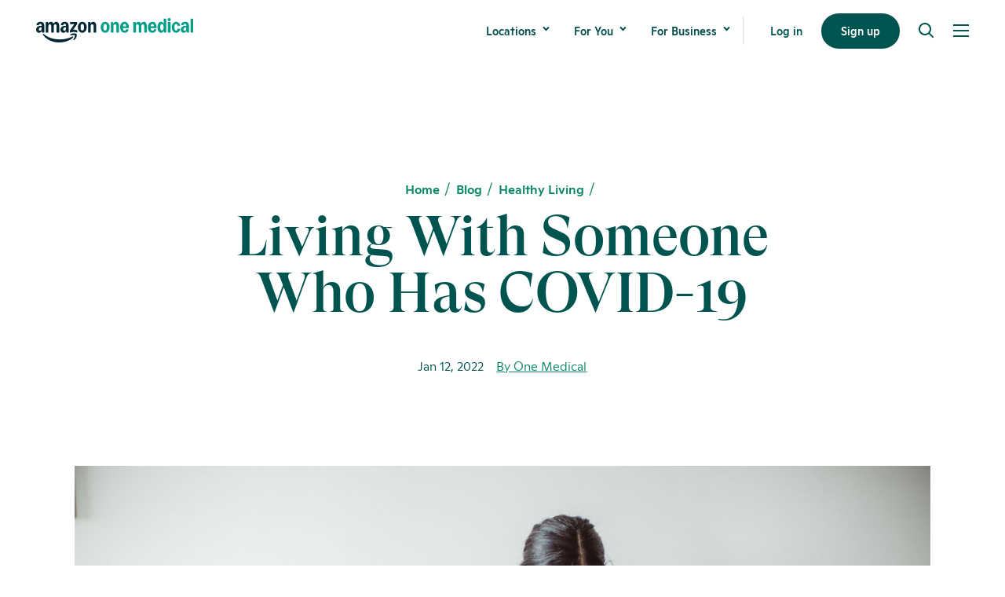

--- FILE ---
content_type: text/html; charset=utf-8
request_url: https://www.onemedical.com/blog/healthy-living/living-someone-who-has-covid-19/
body_size: 21558
content:





<!DOCTYPE html>
<html class="no-js" lang="en">
    <head  prefix="og: http://ogp.me/ns#">
        <script>
    /**
     * Process the GPC signal using the navigator object.
     * In the current specification, the signal is either null or set to 'Do Not Sell'.
     *
     * In the case of older user agents,
     * it will be assumed that the lack of a signal IS equivalent to permission to sell.
     */
    var CCPAConsent = ''
    switch (navigator.globalPrivacyControl) {
        case true:
            // Y indicates the user has selected to opt out
            CCPAConsent = 'Y';
            break;
        default:
            // N indicates the user has not selected to opt out
            CCPAConsent = 'N';
    }
    var uspFramework = {
        version: 1,
        notice: 'Y',
        optOut: CCPAConsent,
        // OM Legal Team confirmed we should leave the `lspa` value as 'Y', as we don’t need to have LSPA documents in place
        lspa: 'Y'
    }

    /**
     * @return {string} A USP formatted string like '1YYY' indicating CCPA consent.
     */
    var uspString = Object.values(uspFramework).reduce((a, c) => {
        return a + c
    }, '')

    /**
     * This function should be called by any scripts
     * before tracking any data to maintain compliance with CCPA.
     *
     * @see https://github.com/InteractiveAdvertisingBureau/USPrivacy/blob/master/CCPA/USP%20API.md
     *
     * @param command {String} USP API command
     * @param version {Number} USP API version
     * @param callback {Function} function to be called and passed an argument with the USP formatted consent string
     * @return {undefined}
     */
    window.__uspapi = (command, version, callback) => {
        if (command === 'getUSPData' && version === 1) {
            callback(uspString)
        }
    }

</script>

        <script>
    window.addEventListener('DOMContentLoaded', function () {
        /**
         * Update Google Tag Manager dataLayer with `page_view` event and related fields.
         */

        let searchParams = new URL(window.location.href).searchParams
        let colorScheme = (window.matchMedia && window.matchMedia('(prefers-color-scheme: dark)').matches) ? 'dark' : 'no preference'
        colorScheme = (window.matchMedia && window.matchMedia('(prefers-color-scheme: light)').matches) ? 'light' : colorScheme

        window.dataLayer = window.dataLayer || [];
        dataLayer.push({
            'event': 'page_view',
            'website': {
                'page_name': document.title,
                'site_language': document.documentElement.lang,
                'subdomain': document.location.hostname,
                'site_type': 'undefined' // to be implemented later
            },
            'page': {
                'query_string': window.location.search,
                'page_path': window.location.pathname,
                'page_type': 'undefined', // to be implemented later
                'page_category': 'undefined', // to be implemented later
                'page_language': 'undefined', // to be implemented later
                'referrer': document.referrer,
                'url': window.location.href,
                'url_cleaned': window.location.href.split("?")[0].split("#")[0],
                'params': window.location.search
            },
            'device': {
                'type': navigator.userAgent,
                'viewport': window.innerWidth + 'x' + window.innerHeight,
                'color_scheme': colorScheme
            },
            'utm': {
                'source': searchParams.get('utm_source') ?? '',
                'medium': searchParams.get('utm_medium') ?? '',
                'campaign': searchParams.get('utm_campaign') ?? '',
                'content': searchParams.get('utm_content') ?? '',
                'term': searchParams.get('utm_term') ?? ''
            }
        })

    })
</script>



<!-- Google Tag Manager (www.onemedical.com AND app.onemedical.com) -->

    
    <script>
    window.__uspapi('getUSPData', 1, loadGTMProd)

    /**
     * Load Production Google Tag Manager Container
     * in compliance with Global Privacy Control
     *
     * @param uspString USP consent string
     */
    function loadGTMProd(uspString) {
        if (uspString !== '1YYY') {
            (function(w,d,s,l,i){w[l]=w[l]||[];w[l].push({'gtm.start':
            new Date().getTime(),event:'gtm.js'});var f=d.getElementsByTagName(s)[0],
            j=d.createElement(s),dl=l!='dataLayer'?'&l='+l:'';j.async=true;j.src=
            'https://www.googletagmanager.com/gtm.js?id='+i+dl;f.parentNode.insertBefore(j,f);
            })(window,document,'script','dataLayer','GTM-5PQD');
        }
    }
    </script>

<!-- End Google Tag Manager -->

<!-- Google Tag Manager (www.onemedical.com ONLY) -->
<script>
    window.__uspapi('getUSPData', 1, loadGTMOnlyWWW)

    /**
     * Load www only Google Tag Manager Container
     * in compliance with Global Privacy Control
     *
     * @param uspString USP consent string
     */
    function loadGTMOnlyWWW(uspString) {
        if (uspString !== '1YYY') {
            (function(w,d,s,l,i){w[l]=w[l]||[];w[l].push({'gtm.start':
            new Date().getTime(),event:'gtm.js'});var f=d.getElementsByTagName(s)[0],
            j=d.createElement(s),dl=l!='dataLayer'?'&l='+l:'';j.async=true;j.src=
            'https://www.googletagmanager.com/gtm.js?id='+i+dl;f.parentNode.insertBefore(j,f);
            })(window,document,'script','dataLayer','GTM-TTMCK6T');

        }
    }
</script>
<!-- End Google Tag Manager -->

        <meta name="google-site-verification" content="S0mGps85xqE3lAXGY3uc8YVrqTGIvP9mnlCkP-nRzZU"/>
        <script defer>

    // Class with 1 public method `.track()`, initializes cta event handlers on DOMContentLoaded
    class CtaTracker {
        #trackedCtas;

        constructor() {

            window.addEventListener('DOMContentLoaded', () => {
                this.#trackedCtas = document.querySelectorAll('.js-cta-block-wrapper');
                if (this.#trackedCtas.length) {
                    this.#handleTestQuery();
                }
            });
        }

        #handleTestQuery() {
            let queryParams = new URL(window.location.href).searchParams
            if (queryParams.get('show-tracked-ctas') == 'true') {
                this.#showElements();
            }

            // with this query param, we see only the new ctas (final proof-check before toggling page level setting)
            if (queryParams.get('show-tracked-ctas-only') == 'true') {
                let legacyCtas = document.querySelectorAll('.legacy-cta-base');
                this.#showElements();
                this.#hideElements(legacyCtas);
            }
        }

        #showElements() {
            this.#trackedCtas.forEach(element => {
                element.classList.remove('-hide-important');
            })
        }

        #hideElements(elements) {
            elements.forEach(element => {
                element.classList.add('-hide-important');
            })
        }
    }

</script>

        <meta charset="utf-8" />
        
            
<title>Living With Someone Who Has COVID-19 | One Medical</title><meta name="description" content="Updated August 12, 2022. In an effort to curb the spread of COVID-19, governments and health authorities across the country are encouraging communities to practice social distancing and isolate themselves when sick. Doing so while living with others, however, is often easier said than done. If someone in your household has tested positive for COVID-19, you may be concerned about protecting others in your home, including kids and older family members. Between joint bathrooms and food, shared living spaces can quickly become cesspools for new viruses. Whether you live with family, roommates, or are a caretaker, it’s important to take extra precautions at home to prevent the spread and transmission of COVID-19. Here are some steps you can take to keep your household healthy while living or caring for someone with COVID-19: 1. Separate yourselfIf someone else in your household has tested positive for COVID-19 or is experiencing symptoms, it’s important to maintain as much distance as possible. The sick individual should stay in one “sick room” during their isolation or quarantine. If you share a bedroom, stay in a separate room and use a separate bathroom if possible. You should prohibit all visitors who do not have an essential need to be in the home. 2. Make sure there is good airflowCOVID-19 can be passed through the respiratory droplets produced when an infected person coughs or sneezes. It’s currently unclear how long these respiratory droplets can linger in the air, though one study estimates it could be up to 3 hours. In order to minimize the risk, the CDC recommends making sure that shared spaces and the room the infected person is staying in have good airflow, like an air conditioner or an open window. 3. Wear a mask and glovesBoth the sick person and you should wear a mask while in shared spaces within the household. If the sick person is unable to wear a mask, you should wear one if you can whenever you are in the same room. Disposable gloves are also recommended when tending to the sick individual, cleaning their room, or handling anything that has had contact with the sick person’s blood, stool, saliva, or other bodily fluids. You should throw these gloves away and wash your hands thoroughly after use. 4. Don’t share household itemsTo avoid exposure to any germs, do not share dishes, utensils, towels, bedding or other personal items with the sick patient in your household. Any shared items should be washed thoroughly with soap and water, while wearing a mask and gloves.5. Wash your handsWash your hands often with soap and water for at least 20 seconds, and if soap and water aren’t available, use an alcohol-based hand sanitizer with at least 60% alcohol content. 6. Clean and disinfect surfaces frequentlyIt’s important while living with someone who is sick to clean all “high-touch” surfaces daily using household cleaners and wipes. That includes frequently touched surfaces like countertops, doorknobs, toilets, phones, light switches, and keyboards. You can also use a bleach and water solution if you are unable to find disinfectants or cleaners in stores. 7. Handle waste with cautionThe CDC advises that all facemasks, disposable gloves, and other contaminated items should be placed in a lined container before disposing of them with other household waste. Be sure to wash your hands thoroughly immediately after handling these items.8. Serve food from a distanceIf the person with COVID-19 has an appetite, try leaving their food outside their door so that you can maintain social distancing. You can also deliver food to them directly if one of you is wearing a mask. 9. Communicate virtuallyBeing sick and isolated from others can be scary. That’s why it’s important to comfort the sick patient as much as possible even if from a distance. Try video chatting, calling, or texting your loved one or roommate while they are in their isolated bedroom. You can even play online games or watch a movie together via Netflix party to pass the time. 10. Check in regularlyLike with a cold or the flu, it’s important to check in on the sick person as much as possible. You should make sure they have enough of what they need, including water, tissues, and medication in their room so they can limit movement and physical contact with others. For safety purposes, you may even want to check in on them at set times to make sure they are okay. Monitor them for worsening symptoms and call their healthcare provider if they seem to be getting sicker. Signs that someone may need emergency care include trouble breathing, persistent pain or pressure in the chest, confusion, or bluish lips or face."><meta property="og:title" content="Living With Someone Who Has COVID-19"><meta property="og:description" content="Updated August 12, 2022. In an effort to curb the spread of COVID-19, governments and health authorities across the country are encouraging communities to practice social distancing and isolate themselves when sick. Doing so while living with others, however, is often easier said than done. If someone in your household has tested positive for COVID-19, you may be concerned about protecting others in your home, including kids and older family members. Between joint bathrooms and food, shared living spaces can quickly become cesspools for new viruses. Whether you live with family, roommates, or are a caretaker, it’s important to take extra precautions at home to prevent the spread and transmission of COVID-19. Here are some steps you can take to keep your household healthy while living or caring for someone with COVID-19: 1. Separate yourselfIf someone else in your household has tested positive for COVID-19 or is experiencing symptoms, it’s important to maintain as much distance as possible. The sick individual should stay in one “sick room” during their isolation or quarantine. If you share a bedroom, stay in a separate room and use a separate bathroom if possible. You should prohibit all visitors who do not have an essential need to be in the home. 2. Make sure there is good airflowCOVID-19 can be passed through the respiratory droplets produced when an infected person coughs or sneezes. It’s currently unclear how long these respiratory droplets can linger in the air, though one study estimates it could be up to 3 hours. In order to minimize the risk, the CDC recommends making sure that shared spaces and the room the infected person is staying in have good airflow, like an air conditioner or an open window. 3. Wear a mask and glovesBoth the sick person and you should wear a mask while in shared spaces within the household. If the sick person is unable to wear a mask, you should wear one if you can whenever you are in the same room. Disposable gloves are also recommended when tending to the sick individual, cleaning their room, or handling anything that has had contact with the sick person’s blood, stool, saliva, or other bodily fluids. You should throw these gloves away and wash your hands thoroughly after use. 4. Don’t share household itemsTo avoid exposure to any germs, do not share dishes, utensils, towels, bedding or other personal items with the sick patient in your household. Any shared items should be washed thoroughly with soap and water, while wearing a mask and gloves.5. Wash your handsWash your hands often with soap and water for at least 20 seconds, and if soap and water aren’t available, use an alcohol-based hand sanitizer with at least 60% alcohol content. 6. Clean and disinfect surfaces frequentlyIt’s important while living with someone who is sick to clean all “high-touch” surfaces daily using household cleaners and wipes. That includes frequently touched surfaces like countertops, doorknobs, toilets, phones, light switches, and keyboards. You can also use a bleach and water solution if you are unable to find disinfectants or cleaners in stores. 7. Handle waste with cautionThe CDC advises that all facemasks, disposable gloves, and other contaminated items should be placed in a lined container before disposing of them with other household waste. Be sure to wash your hands thoroughly immediately after handling these items.8. Serve food from a distanceIf the person with COVID-19 has an appetite, try leaving their food outside their door so that you can maintain social distancing. You can also deliver food to them directly if one of you is wearing a mask. 9. Communicate virtuallyBeing sick and isolated from others can be scary. That’s why it’s important to comfort the sick patient as much as possible even if from a distance. Try video chatting, calling, or texting your loved one or roommate while they are in their isolated bedroom. You can even play online games or watch a movie together via Netflix party to pass the time. 10. Check in regularlyLike with a cold or the flu, it’s important to check in on the sick person as much as possible. You should make sure they have enough of what they need, including water, tissues, and medication in their room so they can limit movement and physical contact with others. For safety purposes, you may even want to check in on them at set times to make sure they are okay. Monitor them for worsening symptoms and call their healthcare provider if they seem to be getting sicker. Signs that someone may need emergency care include trouble breathing, persistent pain or pressure in the chest, confusion, or bluish lips or face."><meta property="og:image" content="https://www.onemedical.com/media/images/woman-sick-in-bed.2e16d0ba.fill-1200x630.jpg"><meta property="og:image:secure_url" content="https://www.onemedical.com/media/images/woman-sick-in-bed.2e16d0ba.fill-1200x630.jpg"><meta name="twitter:card" content="summary_large_image"><meta property="og:type" content="Website">

        
        
        <link rel="shortcut icon" href="https://www.onemedical.com/static/images/favicon.ico" type="image/x-icon">
        <link rel="icon" href="https://www.onemedical.com/static/images/favicon.ico" type="image/x-icon">
        <link rel="apple-touch-icon" sizes="57x57" href="https://www.onemedical.com/static/images/apple-touch-icon-57x57.png">
        <link rel="apple-touch-icon" sizes="60x60" href="https://www.onemedical.com/static/images/apple-touch-icon-60x60.png">
        <link rel="apple-touch-icon" sizes="72x72" href="https://www.onemedical.com/static/images/apple-touch-icon-72x72.png">
        <link rel="apple-touch-icon" sizes="76x76" href="https://www.onemedical.com/static/images/apple-touch-icon-76x76.png">
        <link rel="apple-touch-icon" sizes="114x114" href="https://www.onemedical.com/static/images/apple-touch-icon-114x114.png">
        <link rel="apple-touch-icon" sizes="120x120" href="https://www.onemedical.com/static/images/apple-touch-icon-120x120.png">
        <link rel="apple-touch-icon" sizes="144x144" href="https://www.onemedical.com/static/images/apple-touch-icon-144x144.png">
        <link rel="apple-touch-icon" sizes="152x152" href="https://www.onemedical.com/static/images/apple-touch-icon-152x152.png">
        <link rel="apple-touch-icon" sizes="180x180" href="https://www.onemedical.com/static/images/apple-touch-icon-180x180.png">
        <link rel="icon" type="image/png" sizes="192x192"  href="https://www.onemedical.com/static/images/android-icon-192x192.png">
        <link rel="icon" type="image/png" sizes="32x32" href="https://www.onemedical.com/static/images/favicon-32x32.png">
        <link rel="icon" type="image/png" sizes="96x96" href="https://www.onemedical.com/static/images/favicon-96x96.png">
        <link rel="icon" type="image/png" sizes="16x16" href="https://www.onemedical.com/static/images/favicon-16x16.png">
        <link rel="preload" href="https://www.onemedical.com/static/fonts/ginto-light/ginto-light.woff2" as="font" crossorigin>
        <link rel="preload" href="https://www.onemedical.com/static/fonts/ginto-medium/ginto-medium.woff2" as="font" crossorigin>
        <link rel="preload" href="https://www.onemedical.com/static/fonts/gt-super-display-medium/gt-super-display-medium.woff2" as="font" crossorigin>
        <link rel="manifest" href="https://www.onemedical.com/static/images/manifest.json">
        <meta name="msapplication-TileColor" content="#ffffff">
        <meta name="msapplication-TileImage" content="https://www.onemedical.com/static/images/ms-icon-144x144.png">
        <meta name="theme-color" content="#ffffff">
        <meta name="viewport" content="width=device-width, initial-scale=1, viewport-fit=cover" />
        
            <link rel="canonical" href="https://www.onemedical.com/blog/healthy-living/living-someone-who-has-covid-19/"/>
        

        
            <style>

    /* Shared styles */
    .global-banner.-font-color-white .cta-base__text-wrapper {
        color: #fff;
    }

    .global-banner.-font-color-white .cta-base__arrow-icon g {
        fill: #fff;
    }

    .hornbill-2023 .navigation {
        background-color: #fff;
    }

    .hornbill-2023 .page-hero-minimized__subcopy a {
        color: #fff;
    }

    .hornbill-2023 .page-hero-minimized__subcopy a:hover {
        color: #ffc776 !important;
    }

    .hornbill-2023 .callout__subhead .-btn-arrow {
        color: #ffffff;
    }

    .global-banner.-font-color-white img.global-banner__logo.-before {
        max-width: 65px;
        padding-right: 10px;
    }

    @media only screen and (max-width: 525px) {
        .global-banner.-font-color-white img.global-banner__logo.-before {
            width: 100%;
            max-width: 50px;
            top: 3px;
            position: relative;
            padding-right: 7px !important;
        }
    }

    /* Hero styles */

    .hornbill-2023 .page-hero-minimized {
        position: relative;
    }

    @media only screen and (max-width: 525px) {
        .hornbill-2023 .page-hero-minimized__subcopy {
            margin-bottom: 85px;
        }
    }

    .hornbill-2023 .callout__headline {
        padding-bottom: 24px;
    }

    /* Homepage only styles */
    .hornbill-2023-hp .gradient-callout {
        background: linear-gradient(180deg, #005450 56.17%, #abcc76 215.69%);
        color: #fff;
    }

    .hornbill-2023-hp .gradient-footer {
        background: linear-gradient(1turn, #005450 56.17%, #ffc776 215.69%, #ffc776 0);
        color: #fff;
    }

    @media only screen and (min-width: 525px) {
        /* Insurance dropdown temp fix */
        .template-insurance-grid .form-select-menu-list {
            max-height: 200px;
        }
    }

</style>
        

        
        <!-- Build: unknown -->
        <link href="/static/css/app.db9a479f038ea92dff44.css" rel="stylesheet" />

        

        
            
        
    </head>

    <body class="template-blog-post noscript js-focus">
        <div class='js-gtm-click-tracking'></div>
        

<!-- Google Tag Manager (noscript) (www.onemedical.com AND app.onemedical.com) -->

    
    <noscript><iframe src="https://www.googletagmanager.com/ns.html?id=GTM-5PQD" height="0" width="0" style="display:none;visibility:hidden"></iframe></noscript>


<!-- Google Tag Manager (noscript) (www.onemedical.com ONLY) -->
<noscript><iframe src="https://www.googletagmanager.com/ns.html?id=GTM-TTMCK6T" height="0" width="0" style="display:none;visibility:hidden"></iframe></noscript>

        

        
            






    








<nav class="
    navigation
    js-navigation
    
    
        
        
    
    ">
    <div class="navigation__wrapper row row-xs--between row-xs--middle">
        <div class="navigation__logo-wrapper">
            <a href="/" class="navigation__logo-anchor js-header-logo" aria-label="One Medical Logo Home Link"
               data-nav_element="Logo"
               data-nav_subelement=""
               data-nav_location="Header"
               data-event_label="logo_menu_click"
            >
                <svg class="navigation__icon navigation__logo" xmlns="http://www.w3.org/2000/svg" version="1.1" viewBox="0 0 1083.2 168.9">
  <path class="color-health-green" d="M1065.2,6c0-.7.2-1.2.6-1.6.4-.4.9-.6,1.6-.6h13.6c1.5,0,2.2.7,2.2,2.2v88.9c0,.7-.2,1.2-.6,1.6-.4.4-.9.6-1.6.6h-13.6c-.7,0-1.2-.2-1.6-.6-.4-.4-.6-.9-.6-1.6V6Z"/>
  <path class="color-health-green" d="M1018.6,98.8c-4,0-7.6-.9-10.7-2.6-3-1.8-5.4-4.3-7.1-7.6-1.7-3.3-2.5-7-2.5-11.2s1.3-9.4,3.8-13.2c2.5-3.8,6.1-6.7,10.8-8.7,4.7-2.1,10.2-3.1,16.5-3.1s5.2.2,7,.6v-1.8c0-4.4-.8-7.7-2.4-9.8-1.5-2.1-3.9-3.1-7.1-3.1-5.1,0-8.4,2.8-10,8.3-.5,1.6-1.4,2.3-2.7,2l-11.9-2c-.7-.1-1.2-.4-1.5-.9-.3-.6-.4-1.3-.2-2.1,1.5-6,4.7-10.6,9.4-13.8,4.8-3.2,10.8-4.8,18.1-4.8s15.1,2.3,19.6,7c4.5,4.6,6.7,11.4,6.7,20.3v42.8c0,.6-.2,1.2-.6,1.6-.4.4-.9.6-1.6.6h-11.2c-1.2,0-2-.7-2.4-2.2l-1.7-8h-.7c-1.5,3.8-3.8,6.7-6.8,8.8-3,2-6.6,3.1-10.7,3.1ZM1016.8,75.4c0,3.1.8,5.5,2.3,7.3,1.6,1.8,3.7,2.7,6.4,2.7s6.2-1.6,8.1-4.7c1.9-3.2,2.8-7.8,2.8-13.8v-4.4c-1.4-.3-2.8-.5-4.4-.5-4.6,0-8.3,1.2-11,3.6-2.7,2.4-4.1,5.7-4.1,9.8Z"/>
  <path class="color-health-green" d="M991.6,72.4c.7.1,1.2.4,1.4.8.3.5.5,1,.3,1.8-1,5-2.9,9.3-5.5,12.9-2.6,3.6-5.8,6.3-9.6,8.1-3.7,1.9-7.8,2.8-12.2,2.8s-10.9-1.6-15.6-4.8c-4.6-3.2-8.3-7.7-10.9-13.3-2.7-5.7-4-11.9-4-18.8s1.3-13.2,4-18.8c2.7-5.7,6.3-10.1,10.9-13.3,4.7-3.2,9.9-4.8,15.6-4.8s8.5.9,12.2,2.8c3.8,1.9,7,4.6,9.6,8.2,2.7,3.6,4.5,7.8,5.5,12.8.1.7,0,1.3-.3,1.8-.3.5-.8.7-1.4.8l-12.3,2.2c-1.4.2-2.2-.4-2.5-1.8-1.8-8.3-5.4-12.5-10.7-12.5s-6.9,1.9-8.9,5.8c-2,3.8-3,9.4-3,16.8s1,13,3,16.8c2,3.8,5,5.8,8.9,5.8s8.9-4.2,10.7-12.5c.3-1.5,1.2-2.1,2.5-1.8l12.3,2.2Z"/>
  <path class="color-health-green" d="M911.2,97.1c-.7,0-1.2-.2-1.6-.6-.4-.4-.6-.9-.6-1.6V28.8c0-.7.2-1.2.6-1.6.4-.4.9-.6,1.6-.6h13.6c1.5,0,2.2.7,2.2,2.2v66.2c0,.7-.2,1.2-.6,1.6-.4.4-.9.6-1.6.6h-13.6ZM918,21c-2.9,0-5.4-1-7.5-2.9-2-1.9-3.1-4.5-3.1-7.6s1-5.8,3-7.6c2-1.9,4.6-2.9,7.5-2.9s5.5,1,7.5,2.9c2,1.9,3.1,4.4,3.1,7.6s-1,5.7-3.1,7.6c-2,1.9-4.5,2.9-7.5,2.9Z"/>
  <path class="color-health-green" d="M861.6,98.8c-4.8,0-9-1.5-12.7-4.6-3.7-3.1-6.5-7.4-8.6-13-2-5.6-3-12.1-3-19.4s1-13.8,3-19.3c2-5.6,4.9-9.9,8.6-13,3.7-3.1,7.9-4.7,12.7-4.7s7.1,1,9.9,2.9,5.3,4.9,7.4,8.8h.7V6c0-.7.2-1.2.6-1.6.4-.4.9-.6,1.6-.6h13.6c.6,0,1.1.2,1.5.7.5.4.7.9.7,1.5v88.9c0,.6-.2,1.1-.7,1.5-.4.5-.9.7-1.5.7h-11.2c-1.2,0-2-.7-2.4-2.2l-1.7-8.3h-.7c-1.5,3.7-3.9,6.6-7.2,8.9-3.2,2.2-6.8,3.3-10.6,3.3ZM867.9,83.7c3.8,0,6.8-1.9,8.9-5.7,2.1-3.8,3.1-9.2,3.1-16.2s-1-12.4-3.1-16.2c-2.1-3.8-5.1-5.7-8.9-5.7s-6.8,1.9-8.8,5.7c-2,3.8-3.1,9.2-3.1,16.2s1,12.4,3.1,16.2c2,3.8,5,5.7,8.8,5.7Z"/>
  <path class="color-health-green" d="M771.4,62.4c0-7.2,1.3-13.6,3.9-19.3,2.7-5.7,6.3-10.2,10.9-13.4,4.6-3.2,9.9-4.8,15.9-4.8s10.8,1.6,15.2,4.7c4.5,3.1,7.9,7.4,10.3,13,2.5,5.5,3.7,11.8,3.7,18.8v3.6c0,.7-.2,1.2-.7,1.6-.4.4-1,.6-1.7.6h-38.8c.8,11.7,4.8,17.5,11.9,17.5s9.4-3,10.9-9.1c.3-1.4,1.2-2,2.5-1.7l12.6,2.8c1.5.3,2,1.2,1.5,2.7-2.1,6.3-5.6,11.1-10.4,14.5-4.8,3.3-10.5,5-17.1,5s-11.3-1.5-15.9-4.6c-4.6-3.1-8.3-7.4-10.9-12.9-2.6-5.5-3.9-11.9-3.9-19ZM813,55.2c-.5-5.3-1.7-9.3-3.6-12-1.8-2.7-4.3-4.1-7.4-4.1s-5.6,1.4-7.7,4.2c-2,2.8-3.4,6.8-4,12h22.7Z"/>
  <path class="color-health-green" d="M672.9,97.1c-.6,0-1.1-.2-1.5-.7-.5-.5-.7-1-.7-1.5V28.8c0-.7.2-1.2.6-1.6.5-.4,1-.6,1.6-.6h11.2c1.3,0,2.1.7,2.4,2.2l1.7,8.3h.7c1.5-4,3.7-7,6.6-9.1,2.9-2.1,6.3-3.1,10.2-3.1s7.7,1.1,10.7,3.2c3,2.1,5.3,5.1,6.9,9h.7c2.5-4.1,5.4-7.1,8.5-9.2,3.2-2,6.7-3.1,10.6-3.1s7.8,1.1,10.9,3.4c3.1,2.3,5.5,5.5,7,9.8,1.6,4.2,2.5,9.1,2.5,14.8v42.1c0,.6-.2,1.2-.6,1.6-.4.4-.9.6-1.6.6h-13.6c-.6,0-1.1-.2-1.5-.7-.5-.5-.7-1-.7-1.5v-40.7c0-4.2-.8-7.4-2.4-9.6-1.6-2.2-3.8-3.3-6.8-3.3s-5.9,1.3-7.6,3.9c-1.7,2.6-2.5,6.4-2.5,11.4v38.3c0,.6-.2,1.2-.6,1.6-.4.4-.9.6-1.6.6h-13.6c-.6,0-1.1-.2-1.5-.7-.5-.5-.7-1-.7-1.5v-40.7c0-4.2-.8-7.4-2.4-9.6-1.6-2.2-3.8-3.3-6.8-3.3s-5.9,1.3-7.6,3.9c-1.7,2.6-2.5,6.4-2.5,11.4v38.3c0,.6-.2,1.2-.6,1.6-.4.4-.9.6-1.6.6h-13.6Z"/>
  <path class="color-health-green" d="M579.7,62.4c0-7.2,1.3-13.6,3.9-19.3,2.7-5.7,6.3-10.2,10.9-13.4,4.6-3.2,9.9-4.8,15.9-4.8s10.8,1.6,15.2,4.7c4.5,3.1,7.9,7.4,10.4,13,2.5,5.5,3.7,11.8,3.7,18.8v3.6c0,.7-.2,1.2-.7,1.6-.4.4-1,.6-1.7.6h-38.8c.8,11.7,4.8,17.5,11.9,17.5s9.4-3,10.9-9.1c.3-1.4,1.2-2,2.5-1.7l12.6,2.8c1.5.3,2,1.2,1.5,2.7-2.1,6.3-5.6,11.1-10.4,14.5-4.8,3.3-10.5,5-17.1,5s-11.3-1.5-15.9-4.6c-4.6-3.1-8.3-7.4-10.9-12.9-2.6-5.5-3.9-11.9-3.9-19ZM621.3,55.2c-.5-5.3-1.7-9.3-3.6-12-1.8-2.7-4.3-4.1-7.4-4.1s-5.6,1.4-7.7,4.2c-2,2.8-3.4,6.8-4,12h22.6Z"/>
  <path class="color-health-green" d="M517.5,97.1c-.6,0-1.1-.2-1.5-.7-.5-.5-.7-1-.7-1.5V28.8c0-.7.2-1.2.6-1.6.5-.4,1-.6,1.6-.6h11.2c.7,0,1.2.2,1.6.6.4.4.6.9.8,1.6l1.7,8.3h.7c1.5-4,3.8-7,6.7-9.1,3-2.1,6.5-3.1,10.6-3.1s7.9,1.1,11,3.4c3.2,2.3,5.6,5.5,7.3,9.8,1.7,4.2,2.5,9.1,2.5,14.8v42.1c0,.6-.2,1.2-.6,1.6-.4.4-.9.6-1.6.6h-13.6c-.6,0-1.1-.2-1.5-.7-.5-.5-.7-1-.7-1.5v-40.7c0-4.2-.8-7.4-2.5-9.6-1.6-2.2-4-3.3-7.1-3.3s-6.2,1.3-8,3.9-2.7,6.4-2.7,11.4v38.3c0,.6-.2,1.2-.6,1.6-.4.4-.9.6-1.6.6h-13.6Z"/>
  <path class="color-health-green" d="M476.1,98.8c-5.7,0-10.9-1.6-15.5-4.8-4.6-3.2-8.3-7.6-11-13.2-2.7-5.7-4-12-4-18.9s1.3-13.2,4-18.8c2.7-5.7,6.4-10.1,11-13.3,4.6-3.2,9.8-4.8,15.5-4.8s11,1.6,15.6,4.8c4.7,3.2,8.4,7.7,11,13.3,2.7,5.6,4.1,11.9,4.1,18.8s-1.4,13.3-4.1,18.9c-2.7,5.6-6.3,10-11,13.2-4.6,3.2-9.8,4.8-15.6,4.8ZM476.1,84.4c3.9,0,6.9-1.9,8.9-5.8,2.1-3.9,3.1-9.5,3.1-16.8s-1-12.9-3.1-16.7c-2-3.9-5-5.9-8.9-5.9s-6.8,2-8.8,5.9c-2,3.8-3.1,9.4-3.1,16.7s1,12.9,3.1,16.8c2,3.8,5,5.8,8.8,5.8Z"/>
  <path class="color-squid-ink" d="M20.3,98.7c-4,0-7.6-.9-10.6-2.6-3.1-1.8-5.4-4.3-7.1-7.5-1.7-3.2-2.5-6.9-2.5-11.1s1.2-9.4,3.7-13.2c2.5-3.8,6.1-6.7,10.8-8.7,4.7-2,10.2-3.1,16.5-3.1s5.2.2,7,.6v-1.8c0-4.3-.8-7.5-2.4-9.6-1.6-2.1-4-3.2-7.2-3.2-5.2,0-8.5,2.7-10,8.2-.5,1.6-1.4,2.3-2.8,2l-11.5-2c-.8-.2-1.4-.5-1.8-1.1-.3-.6-.3-1.3,0-2.3,1.5-5.8,4.6-10.2,9.3-13.4,4.8-3.2,10.8-4.8,18.1-4.8s15.1,2.3,19.6,7c4.5,4.6,6.8,11.4,6.8,20.3v42.7c0,.6-.2,1.2-.7,1.6-.4.4-.9.6-1.5.6h-11c-1.4,0-2.2-.7-2.5-2.2l-1.7-8h-.7c-1.5,3.7-3.8,6.6-6.9,8.7-3,2-6.6,3.1-10.7,3.1ZM18.5,75.4c0,3,.8,5.4,2.3,7.2,1.6,1.8,3.7,2.6,6.4,2.6s6.2-1.6,8.1-4.7c1.9-3.2,2.8-7.7,2.8-13.6v-4.5c-1.6-.3-3.1-.4-4.5-.4-4.6,0-8.3,1.2-11,3.6-2.7,2.4-4,5.6-4,9.7ZM46.5,111.1c-.6-2-.4-3.4.7-4.2.8-.6,1.8-.7,3.1-.3,1.3.5,3,1.5,5.1,3.1,14.4,11.5,30.9,20,49.5,25.5,18.6,5.4,37.9,8.1,57.9,8.1s31.6-1.6,46.4-4.9c14.9-3.2,27.5-7.6,37.8-13,2.1-1.1,3.8-1.8,5-2.1,1.2-.3,2.2,0,3.1.8.6.7.9,1.5.9,2.2,0,2-1.9,4.6-5.7,8-10.8,9.3-24.3,16.6-40.4,21.7-16.1,5.2-33.1,7.8-50.9,7.8s-27.5-1.7-40.9-5c-13.3-3.3-25.8-8.4-37.4-15.3-11.7-6.9-21.7-15.6-30.1-26-2.1-2.6-3.4-4.8-4-6.5ZM66.5,28.8c0-.6.2-1.1.6-1.5.5-.5,1-.7,1.6-.7h11.2c.6,0,1.1.2,1.5.6.5.4.7.9.8,1.6l1.7,8.3h.7c1.5-3.9,3.7-6.9,6.5-8.9,2.9-2.1,6.3-3.1,10.2-3.1s7.8,1.1,10.8,3.3c3.1,2.2,5.4,5.3,7,9.4h.7c2.5-4.3,5.3-7.5,8.4-9.6,3.1-2.1,6.6-3.1,10.4-3.1s7.8,1.1,10.9,3.4c3.1,2.3,5.5,5.5,7.1,9.7,1.6,4.2,2.5,9.1,2.5,14.8v42c0,.6-.2,1.2-.7,1.6-.4.4-.9.6-1.5.6h-13.6c-.6,0-1.2-.2-1.6-.6-.4-.5-.6-1-.6-1.6v-40.6c0-4.1-.8-7.3-2.4-9.5-1.6-2.2-3.9-3.3-6.9-3.3s-5.8,1.3-7.5,3.9c-1.7,2.6-2.5,6.4-2.5,11.3v38.3c0,.6-.2,1.2-.7,1.6-.4.4-.9.6-1.5.6h-13.6c-.6,0-1.2-.2-1.6-.6-.4-.5-.6-1-.6-1.6v-40.6c0-4.1-.8-7.3-2.4-9.5-1.6-2.2-3.9-3.3-6.9-3.3s-5.8,1.3-7.6,3.9c-1.7,2.6-2.5,6.4-2.5,11.3v38.3c0,.6-.2,1.2-.7,1.6-.4.4-.9.6-1.5.6h-13.6c-.6,0-1.2-.2-1.6-.6-.4-.5-.6-1-.6-1.6V28.8ZM168,77.5c0-5,1.2-9.4,3.7-13.2,2.5-3.8,6.1-6.7,10.8-8.7,4.7-2,10.2-3.1,16.5-3.1s5.2.2,7,.6v-1.8c0-4.3-.8-7.5-2.4-9.6-1.6-2.1-4-3.2-7.2-3.2-5.2,0-8.5,2.7-10,8.2-.5,1.6-1.4,2.3-2.8,2l-11.5-2c-.8-.2-1.4-.5-1.8-1.1-.3-.6-.3-1.3,0-2.3,1.5-5.8,4.6-10.2,9.3-13.4,4.8-3.2,10.8-4.8,18.1-4.8s15.1,2.3,19.6,7c4.5,4.6,6.8,11.4,6.8,20.3v42.7c0,.6-.2,1.2-.7,1.6-.4.4-.9.6-1.5.6h-11c-1.4,0-2.2-.7-2.5-2.2l-1.7-8h-.7c-1.5,3.7-3.8,6.6-6.9,8.7-3,2-6.6,3.1-10.7,3.1s-7.6-.9-10.6-2.6c-3.1-1.8-5.4-4.3-7.1-7.5-1.7-3.2-2.5-6.9-2.5-11.1ZM186.5,75.4c0,3,.8,5.4,2.3,7.2,1.6,1.8,3.7,2.6,6.4,2.6s6.2-1.6,8.1-4.7c1.9-3.2,2.8-7.7,2.8-13.6v-4.5c-1.6-.3-3.1-.4-4.5-.4-4.6,0-8.3,1.2-11,3.6-2.7,2.4-4,5.6-4,9.7ZM233.1,84.7c0-1.2.3-2.3,1-3.2l29-40.6h-27.1c-.6,0-1.2-.2-1.6-.6-.4-.5-.6-1-.6-1.6v-9.8c0-.6.2-1.1.6-1.5.5-.5,1-.7,1.6-.7h44.6c.6,0,1.1.2,1.5.7.5.4.7.9.7,1.5v10.3c0,1.2-.3,2.3-1,3.2l-26.3,36.1c1.6-.3,3.2-.4,4.8-.4,4.1,0,7.8.4,11.2,1.1,3.4.7,7,1.8,10.7,3.4,1.3.6,2,1.5,2,2.9v9.8c0,.9-.3,1.5-.8,1.9-.6.3-1.3.3-2.1,0-4.2-1.6-8-2.7-11.3-3.3-3.2-.7-6.8-1-10.6-1s-7.5.3-11.2,1c-3.6.7-7.6,1.8-12,3.3-.8.3-1.6.3-2.1,0-.6-.3-.8-.9-.8-1.8v-10.4ZM234.7,114.7c-.6-1.2-.3-2.4.9-3.6,1.2-1.1,3-2.3,5.3-3.6,6.4-3.4,13.3-5.1,20.4-5.1s7.3.5,10.9,1.5c3.7,1,6.1,2.3,7.1,3.9,1.1,1.6,1.6,4.4,1.3,8.1-.3,3.8-1,7.4-2.3,10.9-2.3,6.7-6.2,12.4-11.8,17.3-3.1,2.9-5.5,4.3-7.1,4.3s-1.2-.3-1.7-.8c-.8-.7-1.1-1.6-.8-2.7.2-1.1.9-2.5,2-4.4,2.9-4.6,5.3-9.4,7-14.3,1.8-4.9,2.1-8.1,1.1-9.7-.7-1-2.4-1.6-5.1-2-2.7-.3-5.9-.4-9.6-.2-3.7.3-7.2.8-10.6,1.5-2.1.4-3.7.5-4.8.3-1.1-.1-1.9-.6-2.3-1.5ZM287.9,61.8c0-6.9,1.3-13.1,4-18.7,2.7-5.7,6.3-10.1,10.9-13.2,4.7-3.2,9.9-4.8,15.6-4.8s11,1.6,15.6,4.8c4.7,3.2,8.4,7.6,11,13.2,2.7,5.6,4.1,11.8,4.1,18.7s-1.4,13.2-4.1,18.8c-2.7,5.6-6.3,10-11,13.2-4.6,3.2-9.8,4.8-15.6,4.8s-10.9-1.6-15.6-4.8c-4.6-3.2-8.3-7.6-10.9-13.2-2.7-5.7-4-11.9-4-18.8ZM306.6,61.8c0,7.2,1,12.7,3.1,16.6,2,3.8,5,5.8,8.8,5.8s6.8-1.9,8.9-5.8c2.1-3.9,3.1-9.4,3.1-16.6s-1-12.7-3.1-16.5c-2.1-3.9-5.1-5.9-8.9-5.9s-6.8,2-8.8,5.9c-2,3.8-3.1,9.4-3.1,16.5ZM358.3,28.8c0-.6.2-1.1.6-1.5.5-.5,1-.7,1.6-.7h11.2c.6,0,1.1.2,1.5.6.5.4.7.9.8,1.6l1.7,8.3h.7c1.5-3.8,3.8-6.8,6.7-8.9,3-2.1,6.5-3.1,10.5-3.1s8,1.1,11.1,3.4c3.2,2.3,5.6,5.5,7.3,9.7,1.7,4.2,2.5,9.1,2.5,14.8v42c0,.6-.2,1.2-.7,1.6-.4.4-.9.6-1.5.6h-13.6c-.6,0-1.2-.2-1.6-.6-.4-.5-.6-1-.6-1.6v-40.6c0-4.1-.8-7.3-2.5-9.5-1.7-2.2-4.1-3.3-7.2-3.3s-6.1,1.3-7.9,3.9c-1.8,2.6-2.7,6.4-2.7,11.3v38.3c0,.6-.2,1.2-.7,1.6-.4.4-.9.6-1.5.6h-13.6c-.6,0-1.2-.2-1.6-.6-.4-.5-.6-1-.6-1.6V28.8Z"/>
</svg>
            </a>
        </div>
        <ul class="navigation__list row row-xs--middle  ">

            <li class="navigation__item col-xs--hide col-nb--show-inline-block navigation__item--dropdown">
                <button class="navigation__anchor js-header-item" aria-expanded="false"
                        aria-controls="navigation__locations">
                    Locations
                </button>
                <ul class="navigation__dropdown" id="navigation__locations">
                    <li class="js-cta-block-wrapper">
                        <a href="/locations/"
                           class=""
                           data-nav_element="Locations"
                           data-nav_subelement="Offices"
                           data-nav_location="Header"
                           data-event_label="offices_menu_click"
                        >Offices</a>
                    </li>
                    <li class="js-cta-block-wrapper">
                        <a href="/virtual-care/"
                           class=""
                           data-nav_element="Locations"
                           data-nav_subelement="Virtual Care"
                           data-nav_location="Header"
                           data-event_label="virtual_care_menu_click"
                        >Virtual Care</a>
                    </li>
                </ul>
            </li>

            <li class="navigation__item col-xs--hide col-nb--show-inline-block navigation__item--dropdown">
                <button class="navigation__anchor js-header-item" aria-expanded="false"
                        aria-controls="navigation__membership">
                    For You
                </button>

                <ul class="navigation__dropdown" id="navigation__membership">
                    <li class="js-cta-block-wrapper">
                        <a href="/membership/"
                           class=""
                           data-nav_element="For You"
                           data-nav_subelement="Adults Under 65"
                           data-nav_location="Header"
                           data-event_label="adults_under_65_menu_click"
                        >Adults under 65</a>
                    </li>
                    <li class="js-cta-block-wrapper">
                        <a href="/sixty-five-plus/"
                           class=""
                           data-nav_element="For You"
                           data-nav_subelement="Adults 65+"
                           data-nav_location="Header"
                           data-event_label="adults_65_plus_click"
                        >Adults 65+</a>
                    </li>
                    <li class="js-cta-block-wrapper">
                        <a href="/kids/"
                           class=""
                           data-nav_element="For You"
                           data-nav_subelement="Kids"
                           data-nav_location="Header"
                           data-event_label="kids_menu_click"
                        >Kids</a>
                    </li>
                    <li class="js-cta-block-wrapper">
                        <a href="/sixty-five-plus/medicare-agents/"
                           class=""
                           data-nav_element="For You"
                           data-nav_subelement="For Medicare Agents"
                           data-nav_location="Header"
                           data-event_label="medicare_agents_menu_click"
                        >Medicare agents</a>
                    </li>
                </ul>
            </li>
            <li class="navigation__item col-xs--hide col-nb--show-inline-block navigation__item--dropdown navigation__item--separator">
                <button class="navigation__anchor js-header-item" aria-expanded="false"
                        aria-controls="navigation__business">
                    For Business
                </button>

                <ul class="navigation__dropdown" id="navigation__business">
                    <li class="js-cta-block-wrapper">
                        <a href="/business/"
                           class=""
                           data-nav_element="For Business"
                           data-nav_subelement="Overview"
                           data-nav_location="Header"
                           data-event_label="business_overview_menu_click"
                        >Overview</a>
                    </li>
                    <li class="js-cta-block-wrapper">
                        <a href="/business/impact/"
                           class=""
                           data-nav_element="For Business"
                           data-nav_subelement="Results"
                           data-nav_location="Header"
                           data-event_label="business_results_menu_click"
                        >Results</a>
                    </li>
                    <li class="js-cta-block-wrapper">
                        <a href="/services/mindset/"
                           class=""
                           data-nav_element="For Business"
                           data-nav_subelement="Mental Health"
                           data-nav_location="Header"
                           data-event_label="business_mental_health_menu_click"
                        >Mental Health</a>
                    </li>
                    <li class="js-cta-block-wrapper">
                        <a href="/small-business/"
                           class=""
                           data-nav_element="For Business"
                           data-nav_subelement="Small Business"
                           data-nav_location="Header"
                           data-event_label="business_small_menu_click"
                        >Small Business</a>
                    </li>
                    <li class="js-cta-block-wrapper">
                        <a href="/business/consultants/"
                           class=""
                           data-nav_element="For Business"
                           data-nav_subelement="For Consultants"
                           data-nav_location="Header"
                           data-event_label="business_consultants_menu_click"
                        >For Consultants</a>
                    </li>
                    <li class="js-cta-block-wrapper">
                        <a href="/resource-center/"
                           class=""
                           data-nav_element="For Business"
                           data-nav_subelement="Resource Center"
                           data-nav_location="Header"
                           data-event_label="business_resource_center_menu_click"
                        >Resource Center</a>
                    </li>
                    <li class="js-cta-block-wrapper">
                        <a href="https://go2.onemedical.com/get-in-touch"
                           class=""
                           data-nav_element="For Business"
                           data-nav_subelement="Get in Touch"
                           data-nav_location="Header"
                           data-event_label="business_contact_menu_click"
                        >Get in Touch</a>
                    </li>
                </ul>
            </li>
            <li class="js-cta-block-wrapper navigation__item col-xs--hide col-md--show-inline-block">
                <a href="https://app.onemedical.com/login-web"
                   class="navigation__anchor js-header-item"
                   data-nav_element="Log in"
                   data-nav_subelement=""
                   data-nav_location="Header"
                   data-event_label="log_in_menu_click"
                >Log in</a>
            </li>
            
            <li class="js-cta-block-wrapper navigation__item col-xs--hide col-md--show-inline-block">
                <a href="https://app.onemedical.com/registration/signup?service_area_id=all&amp;source=omdc-top_nav-signup"
                   class="-btn-pill navigation__btn-pill navigation__anchor js-header-item"
                >Sign up
                </a>
            </li>
            
            <li class="js-cta-block-wrapper navigation__item col-xs--hide col-md--show-inline-block">
                <a href="/search/"
                   class="js-cta-link navigation__anchor js-search js-header-item"
                   data-nav_element="Search"
                   data-nav_subelement=""
                   data-nav_location="Header"
                   data-event_label="search_menu_click"
                   aria-label="Search">
                    <div class="navigation__search-wrapper">
                        
<svg class="navigation__icon" viewBox="0 0 20 20" version="1.1" xmlns="http://www.w3.org/2000/svg" xmlns:xlink="http://www.w3.org/1999/xlink">
    <g stroke="none" stroke-width="1" fill-rule="evenodd">
        <g transform="translate(-1294.000000, -43.000000)" fill-rule="nonzero">
            <g transform="translate(1292.000000, 41.000000)">
                <path d="M16.3198574,14.9056439 L21.363961,19.9497475 L19.9497475,21.363961 L14.9056439,16.3198574 C13.5509601,17.3729184 11.8487115,18 10,18 C5.581722,18 2,14.418278 2,10 C2,5.581722 5.581722,2 10,2 C14.418278,2 18,5.581722 18,10 C18,11.8487115 17.3729184,13.5509601 16.3198574,14.9056439 Z M10,16 C13.3137085,16 16,13.3137085 16,10 C16,6.6862915 13.3137085,4 10,4 C6.6862915,4 4,6.6862915 4,10 C4,13.3137085 6.6862915,16 10,16 Z"></path>
            </g>
        </g>
    </g>
</svg>
                    </div>
                </a>
            </li>
            <li class="navigation__item">
                <button class="navigation__anchor js-nav-menu-link js-header-item" aria-label="Open Menu"
                        aria-expanded="false">
                    <span class="navigation__menu-icon-wrapper">
                        <i class="navigation__menu-icon">
                            <span class="navigation__menu-icon-burger"></span>
                        </i>
                    </span>
                </button>
            </li>
        </ul>

    </div>

    
    <div class="navigation__menu js-nav-menu" aria-hidden="true">
        <ul class="navigation__menu-wrapper">
            
                
                    <li class="js-cta-block-wrapper navigation__menu-item">
                        <a href="
                                        /locations/
                                    "
                           class="navigation__menu-anchor"
                           data-nav_element="Office locations"
                           data-nav_subelement=""
                           data-nav_location="Hamburger Menu"
                           data-event_label="office-locations_menu_click"
                            tabindex="-1">
                            Office locations
                        </a>
                    </li>
                
            
                
                    <li class="js-cta-block-wrapper navigation__menu-item">
                        <a href="
                                        /virtual-care/
                                    "
                           class="navigation__menu-anchor"
                           data-nav_element="Virtual Care"
                           data-nav_subelement=""
                           data-nav_location="Hamburger Menu"
                           data-event_label="virtual-care_menu_click"
                            tabindex="-1">
                            Virtual Care
                        </a>
                    </li>
                
            
                
                    <li class="js-cta-block-wrapper navigation__menu-item">
                        <a href="
                                        /insurance/
                                    "
                           class="navigation__menu-anchor"
                           data-nav_element="Insurance"
                           data-nav_subelement=""
                           data-nav_location="Hamburger Menu"
                           data-event_label="insurance_menu_click"
                            tabindex="-1">
                            Insurance
                        </a>
                    </li>
                
            
                
                    <li class="js-cta-block-wrapper navigation__menu-item">
                        <a href="
                                        /providers/
                                    "
                           class="navigation__menu-anchor"
                           data-nav_element="Providers"
                           data-nav_subelement=""
                           data-nav_location="Hamburger Menu"
                           data-event_label="providers_menu_click"
                            tabindex="-1">
                            Providers
                        </a>
                    </li>
                
            
                
                    <li class="js-cta-block-wrapper navigation__menu-item">
                        <a href="
                                        /services/
                                    "
                           class="navigation__menu-anchor"
                           data-nav_element="Services"
                           data-nav_subelement=""
                           data-nav_location="Hamburger Menu"
                           data-event_label="services_menu_click"
                            tabindex="-1">
                            Services
                        </a>
                    </li>
                
            
                
                    <li class="js-cta-block-wrapper navigation__menu-item">
                        <a href="
                                        /blog/
                                    "
                           class="navigation__menu-anchor"
                           data-nav_element="Blog"
                           data-nav_subelement=""
                           data-nav_location="Hamburger Menu"
                           data-event_label="blog_menu_click"
                            tabindex="-1">
                            Blog
                        </a>
                    </li>
                
            
                
                    <li class="js-cta-block-wrapper navigation__menu-item">
                        <a href="
                                        /gift/
                                    "
                           class="navigation__menu-anchor"
                           data-nav_element="Give a membership"
                           data-nav_subelement=""
                           data-nav_location="Hamburger Menu"
                           data-event_label="give-a-membership_menu_click"
                            tabindex="-1">
                            Give a membership
                        </a>
                    </li>
                
            
                
                    <li class="js-cta-block-wrapper navigation__menu-item">
                        <a href="
                                        https://careers.onemedical.com/
                                    "
                           class="navigation__menu-anchor"
                           data-nav_element="Careers"
                           data-nav_subelement=""
                           data-nav_location="Hamburger Menu"
                           data-event_label="careers_menu_click"
                            tabindex="-1">
                            Careers
                        </a>
                    </li>
                
            
            <li class="navigation__menu-heading">
                <div style="text-transform: uppercase">For You</div>
            </li>
            
                <li class="js-cta-block-wrapper navigation__menu-item">
                    
                        
                            <a href="/membership/"
                               class="navigation__menu-anchor"
                               data-nav_element="Memberships"
                               data-nav_subelement="Adults under 65"
                               data-nav_location="Hamburger Menu"
                               data-event_label="adults-under-65_menu_click"
                                tabindex="-1">
                                Adults under 65
                            </a>
                        
                    
                </li>
            
                <li class="js-cta-block-wrapper navigation__menu-item">
                    
                        
                            <a href="/sixty-five-plus/"
                               class="navigation__menu-anchor"
                               data-nav_element="Memberships"
                               data-nav_subelement="Adults 65+"
                               data-nav_location="Hamburger Menu"
                               data-event_label="adults-65_menu_click"
                                tabindex="-1">
                                Adults 65+
                            </a>
                        
                    
                </li>
            
                <li class="js-cta-block-wrapper navigation__menu-item">
                    
                        
                            <a href="/services/kids/"
                               class="navigation__menu-anchor"
                               data-nav_element="Memberships"
                               data-nav_subelement="Kids"
                               data-nav_location="Hamburger Menu"
                               data-event_label="kids_menu_click"
                                tabindex="-1">
                                Kids
                            </a>
                        
                    
                </li>
            
                <li class="js-cta-block-wrapper navigation__menu-item">
                    
                        
                            <a href="/business/"
                               class="navigation__menu-anchor"
                               data-nav_element="Memberships"
                               data-nav_subelement="Business"
                               data-nav_location="Hamburger Menu"
                               data-event_label="business_menu_click"
                                tabindex="-1">
                                Business
                            </a>
                        
                    
                </li>
            
                <li class="js-cta-block-wrapper navigation__menu-item">
                    
                        
                            <a href="/sixty-five-plus/medicare-agents-old/"
                               class="navigation__menu-anchor"
                               data-nav_element="Memberships"
                               data-nav_subelement="Medicare agents"
                               data-nav_location="Hamburger Menu"
                               data-event_label="medicare-agents_menu_click"
                                tabindex="-1">
                                Medicare agents
                            </a>
                        
                    
                </li>
            
            <li class="js-cta-block-wrapper navigation__menu-item navigation__menu-item--small col-xs--show col-md--hide js-mobile-item">
                <a href="/search/"
                   class="navigation__anchor"
                   data-nav_element="Search"
                   data-nav_subelement=""
                   data-nav_location="Hamburger Menu"
                   data-event_label="search_hamburger_menu_click"
                    aria-label="Search"
                    tabindex="-1">
                    <div class="navigation__search-wrapper">
                        
<svg class="navigation__icon" viewBox="0 0 20 20" version="1.1" xmlns="http://www.w3.org/2000/svg" xmlns:xlink="http://www.w3.org/1999/xlink">
    <g stroke="none" stroke-width="1" fill-rule="evenodd">
        <g transform="translate(-1294.000000, -43.000000)" fill-rule="nonzero">
            <g transform="translate(1292.000000, 41.000000)">
                <path d="M16.3198574,14.9056439 L21.363961,19.9497475 L19.9497475,21.363961 L14.9056439,16.3198574 C13.5509601,17.3729184 11.8487115,18 10,18 C5.581722,18 2,14.418278 2,10 C2,5.581722 5.581722,2 10,2 C14.418278,2 18,5.581722 18,10 C18,11.8487115 17.3729184,13.5509601 16.3198574,14.9056439 Z M10,16 C13.3137085,16 16,13.3137085 16,10 C16,6.6862915 13.3137085,4 10,4 C6.6862915,4 4,6.6862915 4,10 C4,13.3137085 6.6862915,16 10,16 Z"></path>
            </g>
        </g>
    </g>
</svg>
                    </div>
                </a>
            </li>
            <li class="js-cta-block-wrapper navigation__menu-item navigation__menu-item--small col-xs--show col-md--hide js-mobile-item">
                <a href="https://app.onemedical.com/login-web"
                   class="navigation__anchor"
                   data-nav_element="Log in"
                   data-nav_subelement=""
                   data-nav_location="Hamburger Menu"
                   data-event_label="log_in_hamburger_menu_click"
                    tabindex="-1">
                    Log in
                    <span class="-off-screen">opens in a new window</span>
                </a>
            </li>
            
                <li class="js-cta-block-wrapper navigation__menu-item navigation__menu-item--small col-xs--show col-md--hide js-mobile-item">
                    <a href="
                            https://app.onemedical.com/registration/signup?service_area_id=all&amp;source=omdc-top_nav-signup"
                       class="navigation__anchor"
                       tabindex="-1">
                        Sign up
                        <span class="-off-screen">opens in a new window</span>
                    </a>
                </li>
            
        </ul>
    </div>
</nav>

        

        <article role="main">
        
    
    

<header class="post-hero row row-xs--center">
    <div class="post-hero__inner-wrapper col-lg-8">
        
            


    <a href="/" class="breadcrumb">Home</a><span class="breadcrumb__divider">/</span>

    <a href="/blog/" class="breadcrumb">Blog</a><span class="breadcrumb__divider">/</span>


    <a href="/blog/articles/healthy-living/" class="breadcrumb">Healthy Living</a><span class="breadcrumb__divider">/</span>


        
        <h1 class="post-hero__headline">Living With Someone Who Has COVID-19</h1>
        <div class="post-hero__info-wrapper row row-xs--middle row-md--center">
            <span class="post-hero__date col-xs--clear col-md--unclear">Jan 12, 2022</span>
            
            
                <a href="/blog/author/one-medical/" class="post-hero__author-name">
                    By One Medical
                </a>
            
        </div>
    </div>
</header>

    <div class="post-hero__image-wrapper">
        <div class="post-hero__image-inner-wrapper">
            

    

    
        <picture>
            
                
                    <source data-srcset="https://www.onemedical.com/media/images/woman-sick-in-bed.width-360.jpg 360w" media="(max-width: 360px)"/>
                
                    <source data-srcset="https://www.onemedical.com/media/images/woman-sick-in-bed.width-720.jpg 720w" media="(max-width: 720px)"/>
                
                    <source data-srcset="https://www.onemedical.com/media/images/woman-sick-in-bed.width-1440.jpg 1440w" media="(max-width: 1440px)"/>
                
                    <source data-srcset="https://www.onemedical.com/media/images/woman-sick-in-bed.width-2000.jpg 2000w" media="(max-width: 2000px)"/>
                
                    <source data-srcset="https://www.onemedical.com/media/images/woman-sick-in-bed.original.jpg 2000w" media="(max-width: 2000px)"/>
                
                
                    
                        <img class="image-base -loaded post-hero__image" src="https://www.onemedical.com/media/images/woman-sick-in-bed.original.jpg" alt="woman-sick-in-bed.jpg"  />
                    
                
        </picture>
    



        </div>
    </div>


    



    
        
            


<div class="body-copy -align-middle  html-text-block__transparent-bg   large-size ">
    
    <div class="rich-text"><p><i>Updated August 12, 2022.</i><br/><br/> In an effort to curb the spread of COVID-19, governments and health authorities across the country are encouraging communities to practice social distancing and isolate themselves when sick. Doing so while living with others, however, is often easier said than done. If someone in your household has tested positive for COVID-19, you may be concerned about protecting others in your home, including kids and older family members. Between joint bathrooms and food, shared living spaces can quickly become cesspools for new viruses. Whether you live with family, roommates, or are a caretaker, it’s important to take extra precautions at home to prevent the spread and transmission of COVID-19. Here are some steps you can take to keep your household healthy while living or caring for someone with COVID-19:<br/><br/> <b>1.</b> <b>Separate yourself</b></p><p>If someone else in your household has tested positive for COVID-19 or is experiencing symptoms, it’s important to maintain as much distance as possible. The sick individual should stay in one “sick room” during their isolation or quarantine. If you share a bedroom, stay in a separate room and use a separate bathroom if possible. You should prohibit all visitors who do not have an essential need to be in the home.<br/><br/> <b>2. Make sure there is good airflow</b></p><p>COVID-19 can be passed through the respiratory droplets produced when an infected person coughs or sneezes. It’s currently unclear how long these respiratory droplets can linger in the air, though one study estimates it could be up to 3 hours. In order to minimize the risk, the CDC recommends making sure that shared spaces and the room the infected person is staying in have good airflow, like an air conditioner or an open window.<br/><br/> <b>3. Wear a mask and gloves</b></p><p>Both the sick person and you should wear a mask while in shared spaces within the household. If the sick person is unable to wear a mask, you should wear one if you can whenever you are in the same room. Disposable gloves are also recommended when tending to the sick individual, cleaning their room, or handling anything that has had contact with the sick person’s blood, stool, saliva, or other bodily fluids. You should throw these gloves away and wash your hands thoroughly after use.<br/><br/> <b>4. Don’t share household items</b></p><p>To avoid exposure to any germs, do not share dishes, utensils, towels, bedding or other personal items with the sick patient in your household. Any shared items should be washed thoroughly with soap and water, while wearing a mask and gloves.</p><p><b><br/>5. Wash your hands</b></p><p>Wash your hands often with soap and water for at least 20 seconds, and if soap and water aren’t available, use an alcohol-based hand sanitizer with at least 60% alcohol content.<br/><br/> <b>6. Clean and disinfect surfaces frequently</b></p><p>It’s important while living with someone who is sick to clean all “high-touch” surfaces daily using household cleaners and wipes. That includes frequently touched surfaces like countertops, doorknobs, toilets, phones, light switches, and keyboards. You can also use a bleach and water solution if you are unable to find disinfectants or cleaners in stores.<br/><br/> <b>7. Handle waste with caution</b></p><p>The CDC advises that all facemasks, disposable gloves, and other contaminated items should be placed in a lined container before disposing of them with other household waste. Be sure to wash your hands thoroughly immediately after handling these items.<br/><br/><b>8.</b> <b>Serve food from a distance</b></p><p>If the person with COVID-19 has an appetite, try leaving their food outside their door so that you can maintain social distancing. You can also deliver food to them directly if one of you is wearing a mask.<br/><br/> <b>9.</b> <b>Communicate virtually</b></p><p>Being sick and isolated from others can be scary. That’s why it’s important to comfort the sick patient as much as possible even if from a distance. Try video chatting, calling, or texting your loved one or roommate while they are in their isolated bedroom. You can even play online games or watch a movie together via Netflix party to pass the time.<br/><br/> <b>10.</b> <b>Check in regularly</b></p><p>Like with a cold or the flu, it’s important to check in on the sick person as much as possible. You should make sure they have enough of what they need, including water, tissues, and medication in their room so they can limit movement and physical contact with others. For safety purposes, you may even want to check in on them at set times to make sure they are okay. Monitor them for worsening symptoms and call their healthcare provider if they seem to be getting sicker. Signs that someone may need emergency care include trouble breathing, persistent pain or pressure in the chest, confusion, or bluish lips or face.</p></div>
    
        
    
</div>

        
    

    
        
<div class="headline-block">
    <h2 class="headline-block__text">Isolation</h2>
</div>
    

    
        
            


<div class="body-copy -align-middle  html-text-block__transparent-bg   large-size ">
    
    <div class="rich-text"><p>If you have been in close contact with an infected person, you no longer need to quarantine, regardless of your vaccination status. You should, however, wear a mask when indoors around others for 10 days following your exposure and get tested five days after the exposure. Be sure to monitor for symptoms and isolate if you develop any symptoms of COVID-19. </p><p>For more information on isolation see <a href="https://www.onemedical.com/blog/healthy-living/self-isolation-and-quarantine/">here</a>.<br/></p></div>
    
        
    
</div>

        
    

    <div class="blog-post-banner-body-section">
        
    </div>
    
        <div class="tag-list">
    <div class="tag-list__inner-wrapper">
        <h3 class="tag-list__label">Tags</h3>
        
            <a href="/blog/tags/coronavirus/" class="tag-list__tag label-base">
                coronavirus
            </a>
        
            <a href="/blog/tags/family-health/" class="tag-list__tag label-base">
                family health
            </a>
        
            <a href="/blog/tags/covid-19/" class="tag-list__tag label-base">
                COVID-19
            </a>
        
            <a href="/blog/tags/public-health/" class="tag-list__tag label-base">
                public health
            </a>
        
            <a href="/blog/tags/global-health/" class="tag-list__tag label-base">
                global health
            </a>
        
    </div>
</div>

    
    


<div class="author-lockup">
    <div class="author-lockup__inner-wrapper">
        <div class="author-lockup__title">
            <span class="author-lockup__name">One Medical</span>
            
        </div>
        
        
    </div>
</div>


    

    <div class="disclosure">
        <div class="disclosure__inner-wrapper">
            <div class="rich-text"><p data-block-key="ybruj">The One Medical blog is published by <a href="https://onemedical.com/">One Medical</a>, a national, modern primary care practice pairing 24/7 virtual care services with inviting and convenient in-person care at <a href="https://onemedical.com/locations/">over 100 locations across the U.S.</a> One Medical is on a mission to transform health care for all through a human-centered, technology-powered approach to caring for people at every stage of life.</p><p data-block-key="w2699">Any general advice posted on our blog, website, or app is for informational purposes only and is not intended to replace or substitute for any medical or other advice. 1Life Healthcare, Inc. and the One Medical entities make no representations or warranties and expressly disclaim any and all liability concerning any treatment, action by, or effect on any person following the general information offered or provided within or through the blog, website, or app. If you have specific concerns or a situation arises in which you require medical advice, you should consult with an appropriately trained and qualified medical services provider.</p></div>
        </div>
    </div>

    
        




    

        </article>

        
            
        

        
            

<footer class="footer row">
    <!-- location drawer -->
    <div class="js-location-drawer footer__drawer" aria-hidden="true">
        <div class="row">
            <div class="footer__drawer-close"></div>

            <div class="navigation__location-wrapper col-xs-12 col-xs-offset-1">
                <form id="locations-form" method="GET" onchange="this.submit()">
                    <fieldset>
                        <legend class="-off-screen">Locations: </legend>
                        <div class="navigation__location-grid">
                        
                            
                        
                            
                            <div class="navigation__location-drawer-item col-xs-12 col-nb-4">
                                <input
                                    type="checkbox"
                                    id="all-locations"
                                    class="-off-screen js-location-item"
                                    name="service_area"
                                    value="all"
                                    tabindex="-1"
                                />
                                <label
                                    for="all-locations"
                                    class="navigation__location-drawer-item-label"
                                >
                                    All Locations
                                </label>
                            </div>
                            
                        
                            
                            
                        
                            
                            <div class="navigation__location-drawer-item col-xs-12 col-nb-4">
                                <input
                                    type="checkbox"
                                    id="atlanta"
                                    class="-off-screen js-location-item"
                                    name="service_area"
                                    value="atl"
                                    tabindex="-1"
                                />
                                <label
                                    for="atlanta"
                                    class="navigation__location-drawer-item-label"
                                >
                                    Atlanta
                                </label>
                            </div>
                            
                        
                            
                            <div class="navigation__location-drawer-item col-xs-12 col-nb-4">
                                <input
                                    type="checkbox"
                                    id="atlanta-seniors"
                                    class="-off-screen js-location-item"
                                    name="service_area"
                                    value="ats"
                                    tabindex="-1"
                                />
                                <label
                                    for="atlanta-seniors"
                                    class="navigation__location-drawer-item-label"
                                >
                                    Atlanta Seniors
                                </label>
                            </div>
                            
                        
                            
                            <div class="navigation__location-drawer-item col-xs-12 col-nb-4">
                                <input
                                    type="checkbox"
                                    id="austin"
                                    class="-off-screen js-location-item"
                                    name="service_area"
                                    value="atx"
                                    tabindex="-1"
                                />
                                <label
                                    for="austin"
                                    class="navigation__location-drawer-item-label"
                                >
                                    Austin
                                </label>
                            </div>
                            
                        
                            
                            <div class="navigation__location-drawer-item col-xs-12 col-nb-4">
                                <input
                                    type="checkbox"
                                    id="boston"
                                    class="-off-screen js-location-item"
                                    name="service_area"
                                    value="bos"
                                    tabindex="-1"
                                />
                                <label
                                    for="boston"
                                    class="navigation__location-drawer-item-label"
                                >
                                    Boston
                                </label>
                            </div>
                            
                        
                            
                            
                        
                            
                            <div class="navigation__location-drawer-item col-xs-12 col-nb-4">
                                <input
                                    type="checkbox"
                                    id="chicago"
                                    class="-off-screen js-location-item"
                                    name="service_area"
                                    value="chi"
                                    tabindex="-1"
                                />
                                <label
                                    for="chicago"
                                    class="navigation__location-drawer-item-label"
                                >
                                    Chicago
                                </label>
                            </div>
                            
                        
                            
                            <div class="navigation__location-drawer-item col-xs-12 col-nb-4">
                                <input
                                    type="checkbox"
                                    id="cleveland"
                                    class="-off-screen js-location-item"
                                    name="service_area"
                                    value="cle"
                                    tabindex="-1"
                                />
                                <label
                                    for="cleveland"
                                    class="navigation__location-drawer-item-label"
                                >
                                    Cleveland
                                </label>
                            </div>
                            
                        
                            
                            <div class="navigation__location-drawer-item col-xs-12 col-nb-4">
                                <input
                                    type="checkbox"
                                    id="colorado-seniors"
                                    class="-off-screen js-location-item"
                                    name="service_area"
                                    value="des"
                                    tabindex="-1"
                                />
                                <label
                                    for="colorado-seniors"
                                    class="navigation__location-drawer-item-label"
                                >
                                    Colorado Seniors
                                </label>
                            </div>
                            
                        
                            
                            
                        
                            
                            <div class="navigation__location-drawer-item col-xs-12 col-nb-4">
                                <input
                                    type="checkbox"
                                    id="columbus"
                                    class="-off-screen js-location-item"
                                    name="service_area"
                                    value="cmh"
                                    tabindex="-1"
                                />
                                <label
                                    for="columbus"
                                    class="navigation__location-drawer-item-label"
                                >
                                    Columbus
                                </label>
                            </div>
                            
                        
                            
                            <div class="navigation__location-drawer-item col-xs-12 col-nb-4">
                                <input
                                    type="checkbox"
                                    id="connecticut"
                                    class="-off-screen js-location-item"
                                    name="service_area"
                                    value="ct"
                                    tabindex="-1"
                                />
                                <label
                                    for="connecticut"
                                    class="navigation__location-drawer-item-label"
                                >
                                    Connecticut
                                </label>
                            </div>
                            
                        
                            
                            <div class="navigation__location-drawer-item col-xs-12 col-nb-4">
                                <input
                                    type="checkbox"
                                    id="dc-metro-area-dmv"
                                    class="-off-screen js-location-item"
                                    name="service_area"
                                    value="dc"
                                    tabindex="-1"
                                />
                                <label
                                    for="dc-metro-area-dmv"
                                    class="navigation__location-drawer-item-label"
                                >
                                    D.C. Metro Area (DMV)
                                </label>
                            </div>
                            
                        
                            
                            <div class="navigation__location-drawer-item col-xs-12 col-nb-4">
                                <input
                                    type="checkbox"
                                    id="dallas-ft-worth"
                                    class="-off-screen js-location-item"
                                    name="service_area"
                                    value="dfw"
                                    tabindex="-1"
                                />
                                <label
                                    for="dallas-ft-worth"
                                    class="navigation__location-drawer-item-label"
                                >
                                    Dallas-Ft. Worth
                                </label>
                            </div>
                            
                        
                            
                            
                        
                            
                            <div class="navigation__location-drawer-item col-xs-12 col-nb-4">
                                <input
                                    type="checkbox"
                                    id="houston"
                                    class="-off-screen js-location-item"
                                    name="service_area"
                                    value="hou"
                                    tabindex="-1"
                                />
                                <label
                                    for="houston"
                                    class="navigation__location-drawer-item-label"
                                >
                                    Houston
                                </label>
                            </div>
                            
                        
                            
                            <div class="navigation__location-drawer-item col-xs-12 col-nb-4">
                                <input
                                    type="checkbox"
                                    id="houston-seniors"
                                    class="-off-screen js-location-item"
                                    name="service_area"
                                    value="hos"
                                    tabindex="-1"
                                />
                                <label
                                    for="houston-seniors"
                                    class="navigation__location-drawer-item-label"
                                >
                                    Houston Seniors
                                </label>
                            </div>
                            
                        
                            
                        
                            
                            <div class="navigation__location-drawer-item col-xs-12 col-nb-4">
                                <input
                                    type="checkbox"
                                    id="los-angeles"
                                    class="-off-screen js-location-item"
                                    name="service_area"
                                    value="la"
                                    tabindex="-1"
                                />
                                <label
                                    for="los-angeles"
                                    class="navigation__location-drawer-item-label"
                                >
                                    Los Angeles
                                </label>
                            </div>
                            
                        
                            
                            <div class="navigation__location-drawer-item col-xs-12 col-nb-4">
                                <input
                                    type="checkbox"
                                    id="miami-ft-lauderdale"
                                    class="-off-screen js-location-item"
                                    name="service_area"
                                    value="mia"
                                    tabindex="-1"
                                />
                                <label
                                    for="miami-ft-lauderdale"
                                    class="navigation__location-drawer-item-label"
                                >
                                    Miami-Ft. Lauderdale
                                </label>
                            </div>
                            
                        
                            
                            <div class="navigation__location-drawer-item col-xs-12 col-nb-4">
                                <input
                                    type="checkbox"
                                    id="new-england-seniors"
                                    class="-off-screen js-location-item"
                                    name="service_area"
                                    value="nes"
                                    tabindex="-1"
                                />
                                <label
                                    for="new-england-seniors"
                                    class="navigation__location-drawer-item-label"
                                >
                                    New England Seniors
                                </label>
                            </div>
                            
                        
                            
                            
                        
                            
                            <div class="navigation__location-drawer-item col-xs-12 col-nb-4">
                                <input
                                    type="checkbox"
                                    id="new-jersey"
                                    class="-off-screen js-location-item"
                                    name="service_area"
                                    value="nj"
                                    tabindex="-1"
                                />
                                <label
                                    for="new-jersey"
                                    class="navigation__location-drawer-item-label"
                                >
                                    New Jersey
                                </label>
                            </div>
                            
                        
                            
                            <div class="navigation__location-drawer-item col-xs-12 col-nb-4">
                                <input
                                    type="checkbox"
                                    id="new-york"
                                    class="-off-screen js-location-item"
                                    name="service_area"
                                    value="nyc"
                                    tabindex="-1"
                                />
                                <label
                                    for="new-york"
                                    class="navigation__location-drawer-item-label"
                                >
                                    New York
                                </label>
                            </div>
                            
                        
                            
                            <div class="navigation__location-drawer-item col-xs-12 col-nb-4">
                                <input
                                    type="checkbox"
                                    id="north-carolina-seniors"
                                    class="-off-screen js-location-item"
                                    name="service_area"
                                    value="ncs"
                                    tabindex="-1"
                                />
                                <label
                                    for="north-carolina-seniors"
                                    class="navigation__location-drawer-item-label"
                                >
                                    North Carolina Seniors
                                </label>
                            </div>
                            
                        
                            
                            <div class="navigation__location-drawer-item col-xs-12 col-nb-4">
                                <input
                                    type="checkbox"
                                    id="orange-county"
                                    class="-off-screen js-location-item"
                                    name="service_area"
                                    value="oc"
                                    tabindex="-1"
                                />
                                <label
                                    for="orange-county"
                                    class="navigation__location-drawer-item-label"
                                >
                                    Orange County
                                </label>
                            </div>
                            
                        
                            
                        
                            
                            <div class="navigation__location-drawer-item col-xs-12 col-nb-4">
                                <input
                                    type="checkbox"
                                    id="phoenix"
                                    class="-off-screen js-location-item"
                                    name="service_area"
                                    value="phx"
                                    tabindex="-1"
                                />
                                <label
                                    for="phoenix"
                                    class="navigation__location-drawer-item-label"
                                >
                                    Phoenix
                                </label>
                            </div>
                            
                        
                            
                            <div class="navigation__location-drawer-item col-xs-12 col-nb-4">
                                <input
                                    type="checkbox"
                                    id="phoenix-seniors"
                                    class="-off-screen js-location-item"
                                    name="service_area"
                                    value="phs"
                                    tabindex="-1"
                                />
                                <label
                                    for="phoenix-seniors"
                                    class="navigation__location-drawer-item-label"
                                >
                                    Phoenix Seniors
                                </label>
                            </div>
                            
                        
                            
                            <div class="navigation__location-drawer-item col-xs-12 col-nb-4">
                                <input
                                    type="checkbox"
                                    id="portland"
                                    class="-off-screen js-location-item"
                                    name="service_area"
                                    value="pdx"
                                    tabindex="-1"
                                />
                                <label
                                    for="portland"
                                    class="navigation__location-drawer-item-label"
                                >
                                    Portland
                                </label>
                            </div>
                            
                        
                            
                            <div class="navigation__location-drawer-item col-xs-12 col-nb-4">
                                <input
                                    type="checkbox"
                                    id="raleigh-durham"
                                    class="-off-screen js-location-item"
                                    name="service_area"
                                    value="rdu"
                                    tabindex="-1"
                                />
                                <label
                                    for="raleigh-durham"
                                    class="navigation__location-drawer-item-label"
                                >
                                    Raleigh-Durham 
                                </label>
                            </div>
                            
                        
                            
                            <div class="navigation__location-drawer-item col-xs-12 col-nb-4">
                                <input
                                    type="checkbox"
                                    id="san-diego"
                                    class="-off-screen js-location-item"
                                    name="service_area"
                                    value="sd"
                                    tabindex="-1"
                                />
                                <label
                                    for="san-diego"
                                    class="navigation__location-drawer-item-label"
                                >
                                    San Diego
                                </label>
                            </div>
                            
                        
                            
                            <div class="navigation__location-drawer-item col-xs-12 col-nb-4">
                                <input
                                    type="checkbox"
                                    id="seattle-seniors"
                                    class="-off-screen js-location-item"
                                    name="service_area"
                                    value="ses"
                                    tabindex="-1"
                                />
                                <label
                                    for="seattle-seniors"
                                    class="navigation__location-drawer-item-label"
                                >
                                    Seattle Seniors
                                </label>
                            </div>
                            
                        
                            
                            <div class="navigation__location-drawer-item col-xs-12 col-nb-4">
                                <input
                                    type="checkbox"
                                    id="seattle-tacoma"
                                    class="-off-screen js-location-item"
                                    name="service_area"
                                    value="sea"
                                    tabindex="-1"
                                />
                                <label
                                    for="seattle-tacoma"
                                    class="navigation__location-drawer-item-label"
                                >
                                    Seattle-Tacoma
                                </label>
                            </div>
                            
                        
                            
                            <div class="navigation__location-drawer-item col-xs-12 col-nb-4">
                                <input
                                    type="checkbox"
                                    id="sf-bay-area"
                                    class="-off-screen js-location-item"
                                    name="service_area"
                                    value="sf"
                                    tabindex="-1"
                                />
                                <label
                                    for="sf-bay-area"
                                    class="navigation__location-drawer-item-label"
                                >
                                    SF Bay Area
                                </label>
                            </div>
                            
                        
                            
                            
                        
                            
                            
                        
                            
                            <div class="navigation__location-drawer-item col-xs-12 col-nb-4">
                                <input
                                    type="checkbox"
                                    id="tucson-seniors"
                                    class="-off-screen js-location-item"
                                    name="service_area"
                                    value="tus"
                                    tabindex="-1"
                                />
                                <label
                                    for="tucson-seniors"
                                    class="navigation__location-drawer-item-label"
                                >
                                    Tucson Seniors
                                </label>
                            </div>
                            
                        
                            
                        
                    </div>
                    </fieldset>
                </form>
            </div>
        </div>
    </div>
    <!-- location drawer end -->

    <div class="footer__logo-wrapper col-xs-12">
        <a href="/" class="footer__logo-anchor" aria-label="One Medical Logo Home Link">
            <svg class="footer__logo-svg" viewBox="0 0 32 32" xmlns="http://www.w3.org/2000/svg"><path d="M27.664 12.111c-2.182 0-3.952 1.715-3.952 3.829 0 2.115 1.77 3.828 3.952 3.828 2.183 0 3.952-1.713 3.952-3.828 0-2.114-1.769-3.829-3.952-3.829zM15.808.627c-2.182 0-3.952 1.713-3.952 3.827 0 2.115 1.77 3.829 3.952 3.829 2.183 0 3.952-1.714 3.952-3.829 0-2.114-1.769-3.827-3.952-3.827zm0 22.97c-2.182 0-3.952 1.714-3.952 3.828 0 2.115 1.77 3.829 3.952 3.829 2.183 0 3.952-1.714 3.952-3.829 0-2.114-1.769-3.828-3.952-3.828zm0-11.486c-2.182 0-3.952 1.715-3.952 3.829s1.77 3.828 3.952 3.828c2.183 0 3.952-1.714 3.952-3.828s-1.769-3.829-3.952-3.829zm-11.855 0C1.77 12.111 0 13.826 0 15.94c0 2.115 1.77 3.828 3.953 3.828 2.182 0 3.951-1.713 3.951-3.828 0-2.114-1.769-3.829-3.951-3.829z" fill-rule="nonzero"/></svg>
        </a>

        <button class="navigation__location js-location-menu-btn-footer" aria-label=" (click to change location)" aria-expanded="false">
            <span class="navigation__anchor">
    <span class="navigation__location-icon-wrapper">
        
<svg class="navigation__icon" viewBox="0 0 12 16" version="1.1" xmlns="http://www.w3.org/2000/svg" xmlns:xlink="http://www.w3.org/1999/xlink">
    <g stroke="none" stroke-width="1" fill-rule="evenodd">
        <g transform="translate(-664.000000, -28.000000)" fill-rule="nonzero">
            <g transform="translate(662.000000, 26.000000)">
                <g transform="translate(0.000000, 2.000000)">
                    <path d="M13.6213579,6.5108465 C13.6213579,8.79229576 11.8670217,11.5806318 8.35834923,14.8758546 C8.05048682,15.1649882 7.57089662,15.1649883 7.26303408,14.8758548 L7.2630223,14.8758674 C3.75434077,11.580639 2,8.79229871 2,6.5108465 C2,2.91502215 4.60154465,-1.24344979e-14 7.81067896,-1.24344979e-14 C11.0198133,-1.24344979e-14 13.6213579,2.91502215 13.6213579,6.5108465 Z M8,8.5 C9.38071187,8.5 10.5,7.38071187 10.5,6 C10.5,4.61928813 9.38071187,3.5 8,3.5 C6.61928813,3.5 5.5,4.61928813 5.5,6 C5.5,7.38071187 6.61928813,8.5 8,8.5 Z" id="Combined-Shape"></path>
                </g>
            </g>
        </g>
    </g>
</svg>
    </span>
    <span class="navigation__service-area">Your Location (ALL)
        <i class="navigation__location-arrow"></i>
    </span>
</span>

        </button>
    </div>
    <div class="footer__links col-xs-12 col-md-8">
        
            <ul class="footer__links-list">
            
                
                    
                        
                            <li class="js-cta-block-wrapper footer__links-item">
                                <a href="/blog/"
                                class="js-cta-link footer__links-link"
                                data-destination_url="/blog/"
                                data-module_name="footer"
                                data-text="Blog"
                                data-type="internal"
                                >Blog</a>
                            </li>
                        <!-- CLEANUP: Remove when we remove feature flag -->
                        
                    
                
            
                
                    
                        
                            <li class="js-cta-block-wrapper footer__links-item">
                                <a href="/mediacenter/"
                                class="js-cta-link footer__links-link"
                                data-destination_url="/mediacenter/"
                                data-module_name="footer"
                                data-text="Media center"
                                data-type="internal"
                                >Media center</a>
                            </li>
                        <!-- CLEANUP: Remove when we remove feature flag -->
                        
                    
                
            
                
                    
                        
                            <li class="js-cta-block-wrapper footer__links-item">
                                <a href="/about-us/"
                                class="js-cta-link footer__links-link"
                                data-destination_url="/about-us/"
                                data-module_name="footer"
                                data-text="About"
                                data-type="internal"
                                >About</a>
                            </li>
                        <!-- CLEANUP: Remove when we remove feature flag -->
                        
                    
                
            
                
                    
                        
                            <li class="js-cta-block-wrapper footer__links-item">
                                <a href="/sponsored-membership/"
                                class="js-cta-link footer__links-link"
                                data-destination_url="/sponsored-membership/"
                                data-module_name="footer"
                                data-text="Sponsored membership"
                                data-type="internal"
                                >Sponsored membership</a>
                            </li>
                        <!-- CLEANUP: Remove when we remove feature flag -->
                        
                    
                
            
                
                    
                        
                            <li class="js-cta-block-wrapper footer__links-item">
                                <a href="https://careers.onemedical.com/"
                                class="js-cta-link footer__links-link"
                                data-destination_url="https://careers.onemedical.com/"
                                data-module_name="footer"
                                data-text="Careers"
                                data-type="external"
                                 target="_blank" >Careers</a>
                            </li>
                        <!-- CLEANUP: Remove when we remove feature flag -->
                        
                    
                
            
                
                    
                        
                            <li class="js-cta-block-wrapper footer__links-item">
                                <a href="/contact-us/"
                                class="js-cta-link footer__links-link"
                                data-destination_url="/contact-us/"
                                data-module_name="footer"
                                data-text="Contact us"
                                data-type="internal"
                                >Contact us</a>
                            </li>
                        <!-- CLEANUP: Remove when we remove feature flag -->
                        
                    
                
            
                
                    
                        
                            <li class="js-cta-block-wrapper footer__links-item">
                                <a href="/faq/"
                                class="js-cta-link footer__links-link"
                                data-destination_url="/faq/"
                                data-module_name="footer"
                                data-text="FAQ"
                                data-type="internal"
                                >FAQ</a>
                            </li>
                        <!-- CLEANUP: Remove when we remove feature flag -->
                        
                    
                
            
                
                    
                        
                            <li class="js-cta-block-wrapper footer__links-item">
                                <a href="/gift/"
                                class="js-cta-link footer__links-link"
                                data-destination_url="/gift/"
                                data-module_name="footer"
                                data-text="Give a membership"
                                data-type="internal"
                                >Give a membership</a>
                            </li>
                        <!-- CLEANUP: Remove when we remove feature flag -->
                        
                    
                
            
        </ul>
        
    </div>
    <div class="footer__social col-xs-12 col-md-4">
        <ul class="footer__social-list row row-md--end">
            <li class="js-cta-block-wrapper footer__social-item">
                <a href="https://www.facebook.com/amazononemedical"
                    class="js-cta-link footer__social-link"
                    data-destination_url="https://www.facebook.com/amazononemedical"
                    data-module_name="footer-social"
                    data-text="Facebook Logo"
                    data-type="external"
                    target="_blank">
                    <svg class="footer__social-logo footer__social-logo--facebook" viewBox="0 0 10 20" version="1.1" xmlns="http://www.w3.org/2000/svg" xmlns:xlink="http://www.w3.org/1999/xlink">
    <g stroke="none" stroke-width="1" fill-rule="evenodd">
        <g transform="translate(-1146.000000, -173.000000)" fill-rule="nonzero">
            <g transform="translate(1141.000000, 174.000000)">
                <g>
                    <path d="M7.85741506,18.3749943 L7.85741506,9.87696772 L5,9.87696772 L5,6.50002265 L7.85741506,6.50002265 L7.85741506,3.82815402 C7.85741506,2.41800113 8.25324764,1.32327718 9.04491223,0.543982163 C9.83657682,-0.235312854 10.888007,-0.624960363 12.1992016,-0.624960363 C13.2630013,-0.624960363 14.1288845,-0.575481503 14.7968516,-0.476523217 L14.7968516,2.52932899 L13.0156059,2.52932899 C12.3476387,2.52932899 11.8899577,2.67776614 11.6425623,2.97464043 C11.4446463,3.22203586 11.345688,3.61786787 11.345688,4.1621376 L11.345688,6.50002265 L14.4999774,6.50002265 L14.0546659,9.87696772 L11.345688,9.87696772 L11.345688,18.3749943 L7.85741506,18.3749943 Z" id="Facebook"></path>
                </g>
            </g>
        </g>
    </g>
</svg>
                    <span class="-off-screen">Facebook opens in a new window</span>
                </a>
            </li>
            <li class="js-cta-block-wrapper footer__social-item">
                <a href="https://twitter.com/onemedical"
                    class="js-cta-link footer__social-link"
                    data-destination_url="https://twitter.com/onemedical"
                    data-module_name="footer-social"
                    data-text="Twitter Logo"
                    data-type="external"
                    target="_blank">
                    <svg class="footer__social-logo footer__social-logo--twitter" viewBox="0 0 20 17" version="1.1" xmlns="http://www.w3.org/2000/svg" xmlns:xlink="http://www.w3.org/1999/xlink">
    <title>Icon/Twitter</title>
    <desc>Twitter Icon</desc>
    <g stroke="none" stroke-width="1" fill-rule="evenodd">
        <g transform="translate(-1185.000000, -175.000000)" fill-rule="nonzero">
            <g transform="translate(1141.000000, 174.000000)">
                <g transform="translate(44.000000, 0.000000)">
                    <path d="M17.9296448,5.43752757 C17.9556866,5.54169418 17.9687072,5.71096442 17.9687072,5.94533886 C17.9687072,7.82033439 17.5129789,9.63022571 16.6015229,11.3750134 C15.6640252,13.2239671 14.3489239,14.695318 12.6562198,15.7890654 C10.8072661,17.0130206 8.68487493,17.6249985 6.28904751,17.6249985 C3.9973861,17.6249985 1.90103733,17.0130206 0,15.7890654 C0.286457452,15.8151072 0.611977906,15.8281278 0.976560172,15.8281278 C2.8775975,15.8281278 4.58332221,15.2421917 6.09373547,14.0703195 C5.18227951,14.0703195 4.38150017,13.8033932 3.69139745,13.2695401 C3.00129473,12.7356871 2.52603584,12.0651161 2.2656196,11.2578262 C2.52603584,11.283868 2.77343089,11.2968886 3.00780533,11.2968886 C3.37238759,11.2968886 3.73697046,11.2578262 4.10155272,11.1797014 C3.16405496,10.9713687 2.38280682,10.4895987 1.75780831,9.73439232 C1.1328098,8.97918599 0.820310544,8.11981304 0.820310544,7.15627347 L0.820310544,7.07814866 C1.39322604,7.41668971 2.00520335,7.59898055 2.65624367,7.62502235 C2.10936997,7.23439828 1.66666289,6.7396076 1.32812183,6.14065089 C0.989580775,5.54169418 0.820310544,4.88414327 0.820310544,4.16799934 C0.820310544,3.45185542 1.01562258,2.7682633 1.40624665,2.11722298 C2.42186923,3.39326181 3.66535565,4.40888438 5.1367065,5.16409072 C6.60805736,5.91929705 8.17706364,6.33596293 9.84372653,6.41408774 C9.79164352,6.10158848 9.76560172,5.78908923 9.76560172,5.47658997 C9.76560172,4.74742485 9.94789315,4.06383273 10.3124754,3.42581361 C10.6770577,2.7877945 11.1718484,2.28649321 11.7968469,1.92191095 C12.4218454,1.55732868 13.0989269,1.37503725 13.828092,1.37503725 C14.4270487,1.37503725 14.980433,1.49222447 15.4882443,1.72659891 C15.9960556,1.96097336 16.4452733,2.27347261 16.8358974,2.66409668 C17.7733951,2.48180525 18.6457887,2.15628539 19.4530786,1.68753651 C19.1405794,2.65107608 18.5416227,3.40628241 17.6562079,3.95315611 C18.437456,3.84898949 19.2187042,3.62763625 19.9999523,3.28909519 C19.4270368,4.12242634 18.7369347,4.83857086 17.9296448,5.43752757 Z"></path>
                </g>
            </g>
        </g>
    </g>
</svg>
                    <span class="-off-screen">Twitter opens in a new window</span>
                </a>
            </li>
            <li class="js-cta-block-wrapper footer__social-item">
                <a href="https://www.youtube.com/channel/UCVuDmERByiofU8ss3Nz_Odw/featured"
                    class="js-cta-link footer__social-link"
                    data-destination_url="https://www.youtube.com/channel/UCVuDmERByiofU8ss3Nz_Odw/featured"
                    data-module_name="footer-social"
                    data-text="Youtube Logo"
                    data-type="external"
                    arget="_blank">
                    <svg class="footer__social-logo footer__social-logo--youtube" viewBox="0 0 22 15" version="1.1" xmlns="http://www.w3.org/2000/svg" xmlns:xlink="http://www.w3.org/1999/xlink">
    <g stroke="none" stroke-width="1" fill-rule="evenodd">
        <g transform="translate(-1228.000000, -176.000000)" fill-rule="nonzero">
            <g transform="translate(1141.000000, 174.000000)">
                <g transform="translate(88.000000, 0.000000)">
                    <path d="M20.4843238,4.34378017 C20.6666152,5.0469035 20.796823,6.11460909 20.8749478,7.54689754 L20.9140103,9.50001788 L20.8749478,11.4531382 C20.796823,12.9114679 20.6666152,13.9921947 20.4843238,14.695318 C20.354116,15.1380251 20.1197415,15.5286491 19.7812005,15.8671902 C19.4426594,16.2057313 19.0390147,16.4401057 18.5702658,16.5703135 C17.8931843,16.752605 16.3046462,16.8828128 13.8046522,16.9609376 L10.2499732,17 L6.69529415,16.9609376 C4.19530011,16.8828128 2.60676204,16.752605 1.92968052,16.5703135 C1.46093163,16.4401057 1.05728696,16.2057313 0.718745902,15.8671902 C0.380204844,15.5286491 0.145830403,15.1380251 0.0156225786,14.695318 C-0.166668852,13.9921947 -0.296876676,12.9114679 -0.37500149,11.4531382 L-0.414063897,9.50001788 C-0.414063897,8.92710238 -0.401043293,8.27606266 -0.37500149,7.54689754 C-0.296876676,6.11460909 -0.166668852,5.0469035 0.0156225786,4.34378017 C0.145830403,3.87503129 0.380204844,3.47138662 0.718745902,3.13284556 C1.05728696,2.7943045 1.46093163,2.55993006 1.92968052,2.42972224 C2.60676204,2.24743081 4.19530011,2.11722298 6.69529415,2.03909817 L10.2499732,2.00003576 L13.8046522,2.03909817 C16.3046462,2.11722298 17.8931843,2.24743081 18.5702658,2.42972224 C19.0390147,2.55993006 19.4426594,2.7943045 19.7812005,3.13284556 C20.1197415,3.47138662 20.354116,3.87503129 20.4843238,4.34378017 Z M8.06247839,12.7031352 L13.6484026,9.50001788 L8.06247839,6.33596293 L8.06247839,12.7031352 Z"></path>
                </g>
            </g>
        </g>
    </g>
</svg>
                    <span class="-off-screen">YouTube opens in a new window</span>
                </a>
            </li>
            <li class="js-cta-block-wrapper footer__social-item">
                <a href="https://www.instagram.com/amazononemedical/"
                    class="js-cta-link footer__social-link"
                    data-destination_url="https://www.instagram.com/amazononemedical/"
                    data-module_name="footer-social"
                    data-text="Instagram Logo"
                    data-type="external"
                    arget="_blank">
                    <svg class="footer__social-logo footer__social-logo--instagram" viewBox="0 0 16 16" version="1.1" xmlns="http://www.w3.org/2000/svg" xmlns:xlink="http://www.w3.org/1999/xlink">
    <defs>
        <path d="M10,2 C12.6055808,2 12.9141864,2.00991628 13.9431557,2.05686369 C14.8945765,2.10028616 15.4112691,2.25925657 15.7551627,2.39285524 C16.2106145,2.56987639 16.5357214,2.78137211 16.8771746,3.12282537 C17.2186279,3.46427862 17.4301236,3.78938551 17.607106,4.24483729 C17.7407434,4.58873088 17.8997138,5.10542345 17.9431363,6.05680558 C17.9900837,7.08581361 18,7.39441919 18,10 C18,12.6055808 17.9900837,12.9141864 17.9431363,13.9431557 C17.8997138,14.8945765 17.7407434,15.4112691 17.607106,15.7551627 C17.4301236,16.2106145 17.2186279,16.5357214 16.8771746,16.8771746 C16.5357214,17.2186279 16.2106145,17.4301236 15.7551627,17.607106 C15.4112691,17.7407434 14.8945765,17.8997138 13.9431557,17.9431363 C12.9143413,17.9900837 12.6057358,18 10,18 C7.39426424,18 7.08565867,17.9900837 6.05684432,17.9431363 C5.10542345,17.8997138 4.58873088,17.7407434 4.24487602,17.607106 C3.78938551,17.4301236 3.46427862,17.2186279 3.12282537,16.8771746 C2.78137211,16.5357214 2.56987639,16.2106145 2.39289398,15.7551627 C2.25925657,15.4112691 2.10028616,14.8945765 2.05686369,13.9431944 C2.00991628,12.9141864 2,12.6055808 2,10 C2,7.39441919 2.00991628,7.08581361 2.05686369,6.05684432 C2.10028616,5.10542345 2.25925657,4.58873088 2.39289398,4.24483729 C2.56987639,3.78938551 2.78137211,3.46427862 3.12282537,3.12282537 C3.46427862,2.78137211 3.78938551,2.56987639 4.24487602,2.39285524 C4.58873088,2.25925657 5.10542345,2.10028616 6.05680558,2.05686369 C7.08581361,2.00991628 7.39441919,2 10,2 Z M10.019381,5.00468008 C7.24987182,5.00468008 5.00471881,7.24983309 5.00471881,10.0193423 C5.00471881,12.7888514 7.24987182,15.0340044 10.019381,15.0340044 C12.7888902,15.0340044 15.0340432,12.7888514 15.0340432,10.0193423 C15.0340432,7.24983309 12.7888902,5.00468008 10.019381,5.00468008 Z M10.019381,13.2744827 C8.22163827,13.2744827 6.76424056,11.817085 6.76424056,10.0193423 C6.76424056,8.22159953 8.22163827,6.76420183 10.019381,6.76420183 C11.8171237,6.76420183 13.2745214,8.22159953 13.2745214,10.0193423 C13.2745214,11.817085 11.8171237,13.2744827 10.019381,13.2744827 Z M16.350634,4.7723213 C16.350634,4.13072733 15.8305494,3.61064271 15.1889554,3.61064271 C14.5473615,3.61064271 14.0272384,4.13072733 14.0272384,4.7723213 C14.0272384,5.41391527 14.5473615,5.93403832 15.1889554,5.93403832 C15.8305494,5.93403832 16.350634,5.41391527 16.350634,4.7723213 Z" id="instagram-path"></path>
    </defs>
    <g stroke="none" stroke-width="1" fill-rule="evenodd">
        <g transform="translate(-1275.000000, -176.000000)">
            <g transform="translate(1141.000000, 174.000000)">
                <g transform="translate(132.000000, 0.000000)">
                    <mask fill="white">
                        <use xlink:href="#instagram-path"></use>
                    </mask>
                    <use fill-rule="nonzero" xlink:href="#instagram-path"></use>
                </g>
            </g>
        </g>
    </g>
</svg>
                    <span class="-off-screen">Instagram opens in a new window</span>
                </a>
            </li>
            <li class="js-cta-block-wrapper footer__social-item">
                <a href="https://www.linkedin.com/company/one-medical-group"
                    class="js-cta-link footer__social-link"
                    data-destination_url="https://www.linkedin.com/company/one-medical-group"
                    data-module_name="footer-social"
                    data-text="LinkedIn Logo"
                    data-type="external"
                    arget="_blank">
                    <svg class="footer__social-logo footer__social-logo--linkedin" viewBox="0 0 18 19" version="1.1" xmlns="http://www.w3.org/2000/svg" xmlns:xlink="http://www.w3.org/1999/xlink">
    <g stroke="none" stroke-width="1" fill-rule="evenodd">
        <g transform="translate(-1318.000000, -173.000000)" fill-rule="nonzero">
            <g transform="translate(1141.000000, 174.000000)">
                <g transform="translate(176.000000, 0.000000)">
                    <path d="M4.90624069,17.249997 L1.27343685,17.249997 L1.27343685,5.57033737 L4.90624069,5.57033737 L4.90624069,17.249997 Z M3.10936997,3.96877868 C2.53645447,3.96877868 2.04166438,3.76044605 1.62499851,3.34378017 C1.20833264,2.9271143 1,2.43232421 1,1.85940871 C1,1.28649321 1.20833264,0.791703125 1.62499851,0.375037253 C2.04166438,-0.041628619 2.53645447,-0.249961257 3.10936997,-0.249961257 C3.68228547,-0.249961257 4.17707556,-0.041628619 4.59374143,0.375037253 C5.0104073,0.791703125 5.21873994,1.28649321 5.21873994,1.85940871 C5.21873994,2.43232421 5.0104073,2.9271143 4.59374143,3.34378017 C4.17707556,3.76044605 3.68228547,3.96877868 3.10936997,3.96877868 Z M18.4999583,17.249997 L14.8671544,17.249997 L14.8671544,11.5468856 C14.8671544,10.6093879 14.7890296,9.93230633 14.63278,9.51564046 C14.3463225,8.81251714 13.7864276,8.46095547 12.9530965,8.46095547 C12.1197654,8.46095547 11.5338293,8.77345473 11.1952882,9.39845324 C10.9348719,9.86720212 10.8046641,10.5573048 10.8046641,11.4687608 L10.8046641,17.249997 L7.21092269,17.249997 L7.21092269,5.57033737 L10.6874769,5.57033737 L10.6874769,7.17189605 L10.7265393,7.17189605 C10.9869556,6.65106416 11.4036208,6.22137768 11.9765363,5.88283662 C12.6015348,5.46617075 13.3307,5.25783811 14.1640311,5.25783811 C15.8567352,5.25783811 17.0416286,5.7916912 17.7187101,6.85939679 C18.239542,7.71876974 18.4999583,9.04689158 18.4999583,10.8437623 L18.4999583,17.249997 Z" id="Linkedin"></path>
                </g>
            </g>
        </g>
    </g>
</svg>

                    <span class="-off-screen">LinkedIn opens in a new window</span>
                </a>
            </li>
        </ul>
    </div>
    <div class="footer__subfooter row row-md--between row-xs--middle">
        <div class="footer__subfooter-wrapper">
            <ul class="footer__subfooter-list row row-xs--middle">
                
                    
                        
                            <li class="js-cta-block-wrapper footer__subfooter-item">
                                <a href="/terms-of-use/"
                                    class="js-cta-link footer__subfooter-link"
                                    data-destination_url="/terms-of-use/"
                                    data-module_name="footer-subfooter"
                                    data-text="One Medical Terms of Use"
                                    data-type="internal">One Medical Terms of Use</a>
                            </li>
                        
                    
                
                    
                        
                            <li class="js-cta-block-wrapper footer__subfooter-item">
                                <a href="/medical-terms-service/"
                                    class="js-cta-link footer__subfooter-link"
                                    data-destination_url="/medical-terms-service/"
                                    data-module_name="footer-subfooter"
                                    data-text="Medical Terms of Service"
                                    data-type="internal">Medical Terms of Service</a>
                            </li>
                        
                    
                
                    
                        
                            <li class="js-cta-block-wrapper footer__subfooter-item">
                                <a href="/amazon-privacy-page/"
                                    class="js-cta-link footer__subfooter-link"
                                    data-destination_url="/amazon-privacy-page/"
                                    data-module_name="footer-subfooter"
                                    data-text="Privacy Notice"
                                    data-type="internal">Privacy Notice</a>
                            </li>
                        
                    
                
                    
                        
                            <li class="js-cta-block-wrapper footer__subfooter-item">
                                <a href="/sms-terms/"
                                    class="js-cta-link footer__subfooter-link"
                                    data-destination_url="/sms-terms/"
                                    data-module_name="footer-subfooter"
                                    data-text="SMS Short Code Terms of Service"
                                    data-type="internal">SMS Short Code Terms of Service</a>
                            </li>
                        
                    
                
                    
                        
                            <li class="js-cta-block-wrapper footer__subfooter-item">
                                <a href="/hipaa/"
                                    class="js-cta-link footer__subfooter-link"
                                    data-destination_url="/hipaa/"
                                    data-module_name="footer-subfooter"
                                    data-text="Notice of Privacy Practices"
                                    data-type="internal">Notice of Privacy Practices</a>
                            </li>
                        
                    
                
                    
                        
                            <li class="js-cta-block-wrapper footer__subfooter-item">
                                <a href="/notice-non-discrimination/"
                                    class="js-cta-link footer__subfooter-link"
                                    data-destination_url="/notice-non-discrimination/"
                                    data-module_name="footer-subfooter"
                                    data-text="Notice of Non-Discrimination"
                                    data-type="internal">Notice of Non-Discrimination</a>
                            </li>
                        
                    
                
                    
                        
                            <li class="js-cta-block-wrapper footer__subfooter-item">
                                <a href="/california-employee-privacy-notice/"
                                    class="js-cta-link footer__subfooter-link"
                                    data-destination_url="/california-employee-privacy-notice/"
                                    data-module_name="footer-subfooter"
                                    data-text="Employee Privacy Notice"
                                    data-type="internal">Employee Privacy Notice</a>
                            </li>
                        
                    
                
                    
                        
                            <li class="js-cta-block-wrapper footer__subfooter-item">
                                <a href="/records/"
                                    class="js-cta-link footer__subfooter-link"
                                    data-destination_url="/records/"
                                    data-module_name="footer-subfooter"
                                    data-text="Medical Records"
                                    data-type="internal">Medical Records</a>
                            </li>
                        
                    
                
            </ul>
        </div>
        <div class="footer__disclaimer col-xs-clear">
            <p>One Medical services are only available in the U.S. The information provided on this website is not
                intended for consumers outside of the U.S.</p>
        </div>
        <div class="footer__copyright col-xs--clear">
            ©2026 1Life Healthcare, Inc. All rights reserved.</div>
    </div>
</footer>

        

        
        <!-- Build: unknown -->
        <script src="/static/js/app.bundle.db9a479f038ea92dff44.js" ></script>

        <!-- Live Chat widget -->
        
        
        
        <script type="text/javascript"
                src='https://home-c67.nice-incontact.com/inContact/ChatClient/js/embed.min.js'></script>
        
    </body>
</html>


--- FILE ---
content_type: text/css
request_url: https://www.onemedical.com/static/css/app.db9a479f038ea92dff44.css
body_size: 62675
content:
.-off-screen{position:absolute;clip:rect(1px 1px 1px 1px);clip:rect(1px,1px,1px,1px);-webkit-clip-path:inset(50%);clip-path:inset(50%);padding:0;border:0;height:1px;width:1px;overflow:hidden;white-space:nowrap}.-hidden,.-inactive{display:none}.-hide-important{display:none!important}.-zero-height-wrapper{font-size:0;line-height:0}.-visible{display:block}.-text-center{text-align:center}a,abbr,acronym,address,applet,article,aside,audio,b,big,blockquote,body,canvas,caption,center,cite,code,dd,del,details,dfn,div,dl,dt,em,embed,fieldset,figcaption,figure,footer,form,h1,h2,h3,h4,h5,h6,header,hgroup,html,i,iframe,img,ins,kbd,label,legend,li,mark,menu,nav,object,ol,output,p,pre,q,ruby,s,samp,section,small,span,strike,strong,sub,summary,sup,table,tbody,td,tfoot,th,thead,time,tr,tt,u,ul,var,video{margin:0;padding:0;border:0;font:inherit;vertical-align:baseline}article,aside,details,figcaption,figure,footer,header,hgroup,img,menu,nav,section{display:block}ol,ul{list-style:none}blockquote,q{quotes:none}blockquote:after,blockquote:before,q:after,q:before{content:"";content:none}table{border-collapse:collapse;border-spacing:0}a:active,a:hover{outline:0}body,html{-webkit-font-smoothing:antialiased;-moz-osx-font-smoothing:grayscale}.row{box-sizing:border-box;flex:0 1 auto;flex-direction:row;flex-wrap:wrap;position:relative}.col.reverse{flex-direction:column-reverse}.col-xs-1{flex:0 0 auto;flex-basis:7.14286vw;width:7.14286vw}.col-xs-offset-0{margin-left:0}.col-xs-offset-right-0{margin-right:0}.col-xs-offset-top-0{margin-top:0}.col-xs-offset-1{margin-left:7.14286vw}.col-xs-offset-right-1{margin-right:7.14286vw}.col-xs-offset-top-1{margin-top:7.14286vw}.col-xs-2{flex:0 0 auto;flex-basis:14.28571vw;width:14.28571vw}.col-xs-offset-2{margin-left:14.28571vw}.col-xs-offset-right-2{margin-right:14.28571vw}.col-xs-offset-top-2{margin-top:14.28571vw}.col-xs-3{flex:0 0 auto;flex-basis:21.42857vw;width:21.42857vw}.col-xs-offset-3{margin-left:21.42857vw}.col-xs-offset-right-3{margin-right:21.42857vw}.col-xs-offset-top-3{margin-top:21.42857vw}.col-xs-4{flex:0 0 auto;flex-basis:28.57143vw;width:28.57143vw}.col-xs-offset-4{margin-left:28.57143vw}.col-xs-offset-right-4{margin-right:28.57143vw}.col-xs-offset-top-4{margin-top:28.57143vw}.col-xs-5{flex:0 0 auto;flex-basis:35.71429vw;width:35.71429vw}.col-xs-offset-5{margin-left:35.71429vw}.col-xs-offset-right-5{margin-right:35.71429vw}.col-xs-offset-top-5{margin-top:35.71429vw}.col-xs-6{flex:0 0 auto;flex-basis:42.85714vw;width:42.85714vw}.col-xs-offset-6{margin-left:42.85714vw}.col-xs-offset-right-6{margin-right:42.85714vw}.col-xs-offset-top-6{margin-top:42.85714vw}.col-xs-7{flex:0 0 auto;flex-basis:50vw;width:50vw}.col-xs-offset-7{margin-left:50vw}.col-xs-offset-right-7{margin-right:50vw}.col-xs-offset-top-7{margin-top:50vw}.col-xs-8{flex:0 0 auto;flex-basis:57.14286vw;width:57.14286vw}.col-xs-offset-8{margin-left:57.14286vw}.col-xs-offset-right-8{margin-right:57.14286vw}.col-xs-offset-top-8{margin-top:57.14286vw}.col-xs-9{flex:0 0 auto;flex-basis:64.28571vw;width:64.28571vw}.col-xs-offset-9{margin-left:64.28571vw}.col-xs-offset-right-9{margin-right:64.28571vw}.col-xs-offset-top-9{margin-top:64.28571vw}.col-xs-10{flex:0 0 auto;flex-basis:71.42857vw;width:71.42857vw}.col-xs-offset-10{margin-left:71.42857vw}.col-xs-offset-right-10{margin-right:71.42857vw}.col-xs-offset-top-10{margin-top:71.42857vw}.col-xs-11{flex:0 0 auto;flex-basis:78.57143vw;width:78.57143vw}.col-xs-offset-11{margin-left:78.57143vw}.col-xs-offset-right-11{margin-right:78.57143vw}.col-xs-offset-top-11{margin-top:78.57143vw}.col-xs-12{flex:0 0 auto;flex-basis:85.71429vw;width:85.71429vw}.col-xs-offset-12{margin-left:85.71429vw}.col-xs-offset-right-12{margin-right:85.71429vw}.col-xs-offset-top-12{margin-top:85.71429vw}.col-xs-13{flex:0 0 auto;flex-basis:92.85714vw;width:92.85714vw}.col-xs-offset-13{margin-left:92.85714vw}.col-xs-offset-right-13{margin-right:92.85714vw}.col-xs-offset-top-13{margin-top:92.85714vw}.col-xs-14{flex:0 0 auto;flex-basis:100vw;width:100vw}.col-xs-offset-14{margin-left:100vw}.col-xs-offset-right-14{margin-right:100vw}.col-xs-offset-top-14{margin-top:100vw}.row-xs--start{justify-content:flex-start}.row-xs--center{justify-content:center}.row-xs--end{justify-content:flex-end}.row-xs--top{align-items:flex-start}.row-xs--middle{align-items:center}.row-xs--bottom{align-items:flex-end}.row-xs--around{justify-content:space-around}.row-xs--between{justify-content:space-between}.row-xs--reverse{flex-direction:row-reverse}.row-xs--grow{height:100%}.col-xs{flex-grow:1;flex-basis:0;width:100%}.col-xs--first{order:-1}.col-xs--last{order:1}.col-xs--hide{display:none}.col-xs--show{display:flex}.col-xs--show-inline-block{display:inline-block}.col-xs--clear{flex:0 0 100%}.col-xs--unclear{flex:0 1 auto}@media only screen and (min-width:375px){.col-sm-1{flex:0 0 auto;flex-basis:7.14286vw;width:7.14286vw}.col-sm-offset-0{margin-left:0}.col-sm-offset-right-0{margin-right:0}.col-sm-offset-top-0{margin-top:0}.col-sm-offset-1{margin-left:7.14286vw}.col-sm-offset-right-1{margin-right:7.14286vw}.col-sm-offset-top-1{margin-top:7.14286vw}.col-sm-2{flex:0 0 auto;flex-basis:14.28571vw;width:14.28571vw}.col-sm-offset-2{margin-left:14.28571vw}.col-sm-offset-right-2{margin-right:14.28571vw}.col-sm-offset-top-2{margin-top:14.28571vw}.col-sm-3{flex:0 0 auto;flex-basis:21.42857vw;width:21.42857vw}.col-sm-offset-3{margin-left:21.42857vw}.col-sm-offset-right-3{margin-right:21.42857vw}.col-sm-offset-top-3{margin-top:21.42857vw}.col-sm-4{flex:0 0 auto;flex-basis:28.57143vw;width:28.57143vw}.col-sm-offset-4{margin-left:28.57143vw}.col-sm-offset-right-4{margin-right:28.57143vw}.col-sm-offset-top-4{margin-top:28.57143vw}.col-sm-5{flex:0 0 auto;flex-basis:35.71429vw;width:35.71429vw}.col-sm-offset-5{margin-left:35.71429vw}.col-sm-offset-right-5{margin-right:35.71429vw}.col-sm-offset-top-5{margin-top:35.71429vw}.col-sm-6{flex:0 0 auto;flex-basis:42.85714vw;width:42.85714vw}.col-sm-offset-6{margin-left:42.85714vw}.col-sm-offset-right-6{margin-right:42.85714vw}.col-sm-offset-top-6{margin-top:42.85714vw}.col-sm-7{flex:0 0 auto;flex-basis:50vw;width:50vw}.col-sm-offset-7{margin-left:50vw}.col-sm-offset-right-7{margin-right:50vw}.col-sm-offset-top-7{margin-top:50vw}.col-sm-8{flex:0 0 auto;flex-basis:57.14286vw;width:57.14286vw}.col-sm-offset-8{margin-left:57.14286vw}.col-sm-offset-right-8{margin-right:57.14286vw}.col-sm-offset-top-8{margin-top:57.14286vw}.col-sm-9{flex:0 0 auto;flex-basis:64.28571vw;width:64.28571vw}.col-sm-offset-9{margin-left:64.28571vw}.col-sm-offset-right-9{margin-right:64.28571vw}.col-sm-offset-top-9{margin-top:64.28571vw}.col-sm-10{flex:0 0 auto;flex-basis:71.42857vw;width:71.42857vw}.col-sm-offset-10{margin-left:71.42857vw}.col-sm-offset-right-10{margin-right:71.42857vw}.col-sm-offset-top-10{margin-top:71.42857vw}.col-sm-11{flex:0 0 auto;flex-basis:78.57143vw;width:78.57143vw}.col-sm-offset-11{margin-left:78.57143vw}.col-sm-offset-right-11{margin-right:78.57143vw}.col-sm-offset-top-11{margin-top:78.57143vw}.col-sm-12{flex:0 0 auto;flex-basis:85.71429vw;width:85.71429vw}.col-sm-offset-12{margin-left:85.71429vw}.col-sm-offset-right-12{margin-right:85.71429vw}.col-sm-offset-top-12{margin-top:85.71429vw}.col-sm-13{flex:0 0 auto;flex-basis:92.85714vw;width:92.85714vw}.col-sm-offset-13{margin-left:92.85714vw}.col-sm-offset-right-13{margin-right:92.85714vw}.col-sm-offset-top-13{margin-top:92.85714vw}.col-sm-14{flex:0 0 auto;flex-basis:100vw;width:100vw}.col-sm-offset-14{margin-left:100vw}.col-sm-offset-right-14{margin-right:100vw}.col-sm-offset-top-14{margin-top:100vw}.row-sm--start{justify-content:flex-start}.row-sm--center{justify-content:center}.row-sm--end{justify-content:flex-end}.row-sm--top{align-items:flex-start}.row-sm--middle{align-items:center}.row-sm--bottom{align-items:flex-end}.row-sm--around{justify-content:space-around}.row-sm--between{justify-content:space-between}.row-sm--reverse{flex-direction:row-reverse}.row-sm--grow{height:100%}.col-sm{flex-grow:1;flex-basis:0;width:100%}.col-sm--first{order:-1}.col-sm--last{order:1}.col-sm--hide{display:none}.col-sm--show{display:flex}.col-sm--show-inline-block{display:inline-block}.col-sm--clear{flex:0 0 100%}.col-sm--unclear{flex:0 1 auto}}@media only screen and (min-width:1160px){.col-nb-1{flex:0 0 auto;flex-basis:7.14286vw;width:7.14286vw}.col-nb-offset-0{margin-left:0}.col-nb-offset-right-0{margin-right:0}.col-nb-offset-top-0{margin-top:0}.col-nb-offset-1{margin-left:7.14286vw}.col-nb-offset-right-1{margin-right:7.14286vw}.col-nb-offset-top-1{margin-top:7.14286vw}.col-nb-2{flex:0 0 auto;flex-basis:14.28571vw;width:14.28571vw}.col-nb-offset-2{margin-left:14.28571vw}.col-nb-offset-right-2{margin-right:14.28571vw}.col-nb-offset-top-2{margin-top:14.28571vw}.col-nb-3{flex:0 0 auto;flex-basis:21.42857vw;width:21.42857vw}.col-nb-offset-3{margin-left:21.42857vw}.col-nb-offset-right-3{margin-right:21.42857vw}.col-nb-offset-top-3{margin-top:21.42857vw}.col-nb-4{flex:0 0 auto;flex-basis:28.57143vw;width:28.57143vw}.col-nb-offset-4{margin-left:28.57143vw}.col-nb-offset-right-4{margin-right:28.57143vw}.col-nb-offset-top-4{margin-top:28.57143vw}.col-nb-5{flex:0 0 auto;flex-basis:35.71429vw;width:35.71429vw}.col-nb-offset-5{margin-left:35.71429vw}.col-nb-offset-right-5{margin-right:35.71429vw}.col-nb-offset-top-5{margin-top:35.71429vw}.col-nb-6{flex:0 0 auto;flex-basis:42.85714vw;width:42.85714vw}.col-nb-offset-6{margin-left:42.85714vw}.col-nb-offset-right-6{margin-right:42.85714vw}.col-nb-offset-top-6{margin-top:42.85714vw}.col-nb-7{flex:0 0 auto;flex-basis:50vw;width:50vw}.col-nb-offset-7{margin-left:50vw}.col-nb-offset-right-7{margin-right:50vw}.col-nb-offset-top-7{margin-top:50vw}.col-nb-8{flex:0 0 auto;flex-basis:57.14286vw;width:57.14286vw}.col-nb-offset-8{margin-left:57.14286vw}.col-nb-offset-right-8{margin-right:57.14286vw}.col-nb-offset-top-8{margin-top:57.14286vw}.col-nb-9{flex:0 0 auto;flex-basis:64.28571vw;width:64.28571vw}.col-nb-offset-9{margin-left:64.28571vw}.col-nb-offset-right-9{margin-right:64.28571vw}.col-nb-offset-top-9{margin-top:64.28571vw}.col-nb-10{flex:0 0 auto;flex-basis:71.42857vw;width:71.42857vw}.col-nb-offset-10{margin-left:71.42857vw}.col-nb-offset-right-10{margin-right:71.42857vw}.col-nb-offset-top-10{margin-top:71.42857vw}.col-nb-11{flex:0 0 auto;flex-basis:78.57143vw;width:78.57143vw}.col-nb-offset-11{margin-left:78.57143vw}.col-nb-offset-right-11{margin-right:78.57143vw}.col-nb-offset-top-11{margin-top:78.57143vw}.col-nb-12{flex:0 0 auto;flex-basis:85.71429vw;width:85.71429vw}.col-nb-offset-12{margin-left:85.71429vw}.col-nb-offset-right-12{margin-right:85.71429vw}.col-nb-offset-top-12{margin-top:85.71429vw}.col-nb-13{flex:0 0 auto;flex-basis:92.85714vw;width:92.85714vw}.col-nb-offset-13{margin-left:92.85714vw}.col-nb-offset-right-13{margin-right:92.85714vw}.col-nb-offset-top-13{margin-top:92.85714vw}.col-nb-14{flex:0 0 auto;flex-basis:100vw;width:100vw}.col-nb-offset-14{margin-left:100vw}.col-nb-offset-right-14{margin-right:100vw}.col-nb-offset-top-14{margin-top:100vw}.row-nb--start{justify-content:flex-start}.row-nb--center{justify-content:center}.row-nb--end{justify-content:flex-end}.row-nb--top{align-items:flex-start}.row-nb--middle{align-items:center}.row-nb--bottom{align-items:flex-end}.row-nb--around{justify-content:space-around}.row-nb--between{justify-content:space-between}.row-nb--reverse{flex-direction:row-reverse}.row-nb--grow{height:100%}.col-nb{flex-grow:1;flex-basis:0;width:100%}.col-nb--first{order:-1}.col-nb--last{order:1}.col-nb--hide{display:none}.col-nb--show{display:flex}.col-nb--show-inline-block{display:inline-block}.col-nb--clear{flex:0 0 100%}.col-nb--unclear{flex:0 1 auto}}@media only screen and (min-width:1024px){.col-tbl-1{flex:0 0 auto;flex-basis:7.14286vw;width:7.14286vw}.col-tbl-offset-0{margin-left:0}.col-tbl-offset-right-0{margin-right:0}.col-tbl-offset-top-0{margin-top:0}.col-tbl-offset-1{margin-left:7.14286vw}.col-tbl-offset-right-1{margin-right:7.14286vw}.col-tbl-offset-top-1{margin-top:7.14286vw}.col-tbl-2{flex:0 0 auto;flex-basis:14.28571vw;width:14.28571vw}.col-tbl-offset-2{margin-left:14.28571vw}.col-tbl-offset-right-2{margin-right:14.28571vw}.col-tbl-offset-top-2{margin-top:14.28571vw}.col-tbl-3{flex:0 0 auto;flex-basis:21.42857vw;width:21.42857vw}.col-tbl-offset-3{margin-left:21.42857vw}.col-tbl-offset-right-3{margin-right:21.42857vw}.col-tbl-offset-top-3{margin-top:21.42857vw}.col-tbl-4{flex:0 0 auto;flex-basis:28.57143vw;width:28.57143vw}.col-tbl-offset-4{margin-left:28.57143vw}.col-tbl-offset-right-4{margin-right:28.57143vw}.col-tbl-offset-top-4{margin-top:28.57143vw}.col-tbl-5{flex:0 0 auto;flex-basis:35.71429vw;width:35.71429vw}.col-tbl-offset-5{margin-left:35.71429vw}.col-tbl-offset-right-5{margin-right:35.71429vw}.col-tbl-offset-top-5{margin-top:35.71429vw}.col-tbl-6{flex:0 0 auto;flex-basis:42.85714vw;width:42.85714vw}.col-tbl-offset-6{margin-left:42.85714vw}.col-tbl-offset-right-6{margin-right:42.85714vw}.col-tbl-offset-top-6{margin-top:42.85714vw}.col-tbl-7{flex:0 0 auto;flex-basis:50vw;width:50vw}.col-tbl-offset-7{margin-left:50vw}.col-tbl-offset-right-7{margin-right:50vw}.col-tbl-offset-top-7{margin-top:50vw}.col-tbl-8{flex:0 0 auto;flex-basis:57.14286vw;width:57.14286vw}.col-tbl-offset-8{margin-left:57.14286vw}.col-tbl-offset-right-8{margin-right:57.14286vw}.col-tbl-offset-top-8{margin-top:57.14286vw}.col-tbl-9{flex:0 0 auto;flex-basis:64.28571vw;width:64.28571vw}.col-tbl-offset-9{margin-left:64.28571vw}.col-tbl-offset-right-9{margin-right:64.28571vw}.col-tbl-offset-top-9{margin-top:64.28571vw}.col-tbl-10{flex:0 0 auto;flex-basis:71.42857vw;width:71.42857vw}.col-tbl-offset-10{margin-left:71.42857vw}.col-tbl-offset-right-10{margin-right:71.42857vw}.col-tbl-offset-top-10{margin-top:71.42857vw}.col-tbl-11{flex:0 0 auto;flex-basis:78.57143vw;width:78.57143vw}.col-tbl-offset-11{margin-left:78.57143vw}.col-tbl-offset-right-11{margin-right:78.57143vw}.col-tbl-offset-top-11{margin-top:78.57143vw}.col-tbl-12{flex:0 0 auto;flex-basis:85.71429vw;width:85.71429vw}.col-tbl-offset-12{margin-left:85.71429vw}.col-tbl-offset-right-12{margin-right:85.71429vw}.col-tbl-offset-top-12{margin-top:85.71429vw}.col-tbl-13{flex:0 0 auto;flex-basis:92.85714vw;width:92.85714vw}.col-tbl-offset-13{margin-left:92.85714vw}.col-tbl-offset-right-13{margin-right:92.85714vw}.col-tbl-offset-top-13{margin-top:92.85714vw}.col-tbl-14{flex:0 0 auto;flex-basis:100vw;width:100vw}.col-tbl-offset-14{margin-left:100vw}.col-tbl-offset-right-14{margin-right:100vw}.col-tbl-offset-top-14{margin-top:100vw}.row-tbl--start{justify-content:flex-start}.row-tbl--center{justify-content:center}.row-tbl--end{justify-content:flex-end}.row-tbl--top{align-items:flex-start}.row-tbl--middle{align-items:center}.row-tbl--bottom{align-items:flex-end}.row-tbl--around{justify-content:space-around}.row-tbl--between{justify-content:space-between}.row-tbl--reverse{flex-direction:row-reverse}.row-tbl--grow{height:100%}.col-tbl{flex-grow:1;flex-basis:0;width:100%}.col-tbl--first{order:-1}.col-tbl--last{order:1}.col-tbl--hide{display:none}.col-tbl--show{display:flex}.col-tbl--show-inline-block{display:inline-block}.col-tbl--clear{flex:0 0 100%}.col-tbl--unclear{flex:0 1 auto}}@media only screen and (min-width:768px){.col-md-1{flex:0 0 auto;flex-basis:7.14286vw;width:7.14286vw}.col-md-offset-0{margin-left:0}.col-md-offset-right-0{margin-right:0}.col-md-offset-top-0{margin-top:0}.col-md-offset-1{margin-left:7.14286vw}.col-md-offset-right-1{margin-right:7.14286vw}.col-md-offset-top-1{margin-top:7.14286vw}.col-md-2{flex:0 0 auto;flex-basis:14.28571vw;width:14.28571vw}.col-md-offset-2{margin-left:14.28571vw}.col-md-offset-right-2{margin-right:14.28571vw}.col-md-offset-top-2{margin-top:14.28571vw}.col-md-3{flex:0 0 auto;flex-basis:21.42857vw;width:21.42857vw}.col-md-offset-3{margin-left:21.42857vw}.col-md-offset-right-3{margin-right:21.42857vw}.col-md-offset-top-3{margin-top:21.42857vw}.col-md-4{flex:0 0 auto;flex-basis:28.57143vw;width:28.57143vw}.col-md-offset-4{margin-left:28.57143vw}.col-md-offset-right-4{margin-right:28.57143vw}.col-md-offset-top-4{margin-top:28.57143vw}.col-md-5{flex:0 0 auto;flex-basis:35.71429vw;width:35.71429vw}.col-md-offset-5{margin-left:35.71429vw}.col-md-offset-right-5{margin-right:35.71429vw}.col-md-offset-top-5{margin-top:35.71429vw}.col-md-6{flex:0 0 auto;flex-basis:42.85714vw;width:42.85714vw}.col-md-offset-6{margin-left:42.85714vw}.col-md-offset-right-6{margin-right:42.85714vw}.col-md-offset-top-6{margin-top:42.85714vw}.col-md-7{flex:0 0 auto;flex-basis:50vw;width:50vw}.col-md-offset-7{margin-left:50vw}.col-md-offset-right-7{margin-right:50vw}.col-md-offset-top-7{margin-top:50vw}.col-md-8{flex:0 0 auto;flex-basis:57.14286vw;width:57.14286vw}.col-md-offset-8{margin-left:57.14286vw}.col-md-offset-right-8{margin-right:57.14286vw}.col-md-offset-top-8{margin-top:57.14286vw}.col-md-9{flex:0 0 auto;flex-basis:64.28571vw;width:64.28571vw}.col-md-offset-9{margin-left:64.28571vw}.col-md-offset-right-9{margin-right:64.28571vw}.col-md-offset-top-9{margin-top:64.28571vw}.col-md-10{flex:0 0 auto;flex-basis:71.42857vw;width:71.42857vw}.col-md-offset-10{margin-left:71.42857vw}.col-md-offset-right-10{margin-right:71.42857vw}.col-md-offset-top-10{margin-top:71.42857vw}.col-md-11{flex:0 0 auto;flex-basis:78.57143vw;width:78.57143vw}.col-md-offset-11{margin-left:78.57143vw}.col-md-offset-right-11{margin-right:78.57143vw}.col-md-offset-top-11{margin-top:78.57143vw}.col-md-12{flex:0 0 auto;flex-basis:85.71429vw;width:85.71429vw}.col-md-offset-12{margin-left:85.71429vw}.col-md-offset-right-12{margin-right:85.71429vw}.col-md-offset-top-12{margin-top:85.71429vw}.col-md-13{flex:0 0 auto;flex-basis:92.85714vw;width:92.85714vw}.col-md-offset-13{margin-left:92.85714vw}.col-md-offset-right-13{margin-right:92.85714vw}.col-md-offset-top-13{margin-top:92.85714vw}.col-md-14{flex:0 0 auto;flex-basis:100vw;width:100vw}.col-md-offset-14{margin-left:100vw}.col-md-offset-right-14{margin-right:100vw}.col-md-offset-top-14{margin-top:100vw}.row-md--start{justify-content:flex-start}.row-md--center{justify-content:center}.row-md--end{justify-content:flex-end}.row-md--top{align-items:flex-start}.row-md--middle{align-items:center}.row-md--bottom{align-items:flex-end}.row-md--around{justify-content:space-around}.row-md--between{justify-content:space-between}.row-md--reverse{flex-direction:row-reverse}.row-md--grow{height:100%}.col-md{flex-grow:1;flex-basis:0;width:100%}.col-md--first{order:-1}.col-md--last{order:1}.col-md--hide{display:none}.col-md--show{display:flex}.col-md--show-inline-block{display:inline-block}.col-md--clear{flex:0 0 100%}.col-md--unclear{flex:0 1 auto}}@media only screen and (min-width:1280px){.col-lg-1{flex:0 0 auto;flex-basis:7.14286vw;width:7.14286vw}.col-lg-offset-0{margin-left:0}.col-lg-offset-right-0{margin-right:0}.col-lg-offset-top-0{margin-top:0}.col-lg-offset-1{margin-left:7.14286vw}.col-lg-offset-right-1{margin-right:7.14286vw}.col-lg-offset-top-1{margin-top:7.14286vw}.col-lg-2{flex:0 0 auto;flex-basis:14.28571vw;width:14.28571vw}.col-lg-offset-2{margin-left:14.28571vw}.col-lg-offset-right-2{margin-right:14.28571vw}.col-lg-offset-top-2{margin-top:14.28571vw}.col-lg-3{flex:0 0 auto;flex-basis:21.42857vw;width:21.42857vw}.col-lg-offset-3{margin-left:21.42857vw}.col-lg-offset-right-3{margin-right:21.42857vw}.col-lg-offset-top-3{margin-top:21.42857vw}.col-lg-4{flex:0 0 auto;flex-basis:28.57143vw;width:28.57143vw}.col-lg-offset-4{margin-left:28.57143vw}.col-lg-offset-right-4{margin-right:28.57143vw}.col-lg-offset-top-4{margin-top:28.57143vw}.col-lg-5{flex:0 0 auto;flex-basis:35.71429vw;width:35.71429vw}.col-lg-offset-5{margin-left:35.71429vw}.col-lg-offset-right-5{margin-right:35.71429vw}.col-lg-offset-top-5{margin-top:35.71429vw}.col-lg-6{flex:0 0 auto;flex-basis:42.85714vw;width:42.85714vw}.col-lg-offset-6{margin-left:42.85714vw}.col-lg-offset-right-6{margin-right:42.85714vw}.col-lg-offset-top-6{margin-top:42.85714vw}.col-lg-7{flex:0 0 auto;flex-basis:50vw;width:50vw}.col-lg-offset-7{margin-left:50vw}.col-lg-offset-right-7{margin-right:50vw}.col-lg-offset-top-7{margin-top:50vw}.col-lg-8{flex:0 0 auto;flex-basis:57.14286vw;width:57.14286vw}.col-lg-offset-8{margin-left:57.14286vw}.col-lg-offset-right-8{margin-right:57.14286vw}.col-lg-offset-top-8{margin-top:57.14286vw}.col-lg-9{flex:0 0 auto;flex-basis:64.28571vw;width:64.28571vw}.col-lg-offset-9{margin-left:64.28571vw}.col-lg-offset-right-9{margin-right:64.28571vw}.col-lg-offset-top-9{margin-top:64.28571vw}.col-lg-10{flex:0 0 auto;flex-basis:71.42857vw;width:71.42857vw}.col-lg-offset-10{margin-left:71.42857vw}.col-lg-offset-right-10{margin-right:71.42857vw}.col-lg-offset-top-10{margin-top:71.42857vw}.col-lg-11{flex:0 0 auto;flex-basis:78.57143vw;width:78.57143vw}.col-lg-offset-11{margin-left:78.57143vw}.col-lg-offset-right-11{margin-right:78.57143vw}.col-lg-offset-top-11{margin-top:78.57143vw}.col-lg-12{flex:0 0 auto;flex-basis:85.71429vw;width:85.71429vw}.col-lg-offset-12{margin-left:85.71429vw}.col-lg-offset-right-12{margin-right:85.71429vw}.col-lg-offset-top-12{margin-top:85.71429vw}.col-lg-13{flex:0 0 auto;flex-basis:92.85714vw;width:92.85714vw}.col-lg-offset-13{margin-left:92.85714vw}.col-lg-offset-right-13{margin-right:92.85714vw}.col-lg-offset-top-13{margin-top:92.85714vw}.col-lg-14{flex:0 0 auto;flex-basis:100vw;width:100vw}.col-lg-offset-14{margin-left:100vw}.col-lg-offset-right-14{margin-right:100vw}.col-lg-offset-top-14{margin-top:100vw}.row-lg--start{justify-content:flex-start}.row-lg--center{justify-content:center}.row-lg--end{justify-content:flex-end}.row-lg--top{align-items:flex-start}.row-lg--middle{align-items:center}.row-lg--bottom{align-items:flex-end}.row-lg--around{justify-content:space-around}.row-lg--between{justify-content:space-between}.row-lg--reverse{flex-direction:row-reverse}.row-lg--grow{height:100%}.col-lg{flex-grow:1;flex-basis:0;width:100%}.col-lg--first{order:-1}.col-lg--last{order:1}.col-lg--hide{display:none}.col-lg--show{display:flex}.col-lg--show-inline-block{display:inline-block}.col-lg--clear{flex:0 0 100%}.col-lg--unclear{flex:0 1 auto}}@media only screen and (min-width:1440px){.col-xl-1{flex:0 0 auto;flex-basis:7.14286vw;width:7.14286vw}.col-xl-offset-0{margin-left:0}.col-xl-offset-right-0{margin-right:0}.col-xl-offset-top-0{margin-top:0}.col-xl-offset-1{margin-left:7.14286vw}.col-xl-offset-right-1{margin-right:7.14286vw}.col-xl-offset-top-1{margin-top:7.14286vw}.col-xl-2{flex:0 0 auto;flex-basis:14.28571vw;width:14.28571vw}.col-xl-offset-2{margin-left:14.28571vw}.col-xl-offset-right-2{margin-right:14.28571vw}.col-xl-offset-top-2{margin-top:14.28571vw}.col-xl-3{flex:0 0 auto;flex-basis:21.42857vw;width:21.42857vw}.col-xl-offset-3{margin-left:21.42857vw}.col-xl-offset-right-3{margin-right:21.42857vw}.col-xl-offset-top-3{margin-top:21.42857vw}.col-xl-4{flex:0 0 auto;flex-basis:28.57143vw;width:28.57143vw}.col-xl-offset-4{margin-left:28.57143vw}.col-xl-offset-right-4{margin-right:28.57143vw}.col-xl-offset-top-4{margin-top:28.57143vw}.col-xl-5{flex:0 0 auto;flex-basis:35.71429vw;width:35.71429vw}.col-xl-offset-5{margin-left:35.71429vw}.col-xl-offset-right-5{margin-right:35.71429vw}.col-xl-offset-top-5{margin-top:35.71429vw}.col-xl-6{flex:0 0 auto;flex-basis:42.85714vw;width:42.85714vw}.col-xl-offset-6{margin-left:42.85714vw}.col-xl-offset-right-6{margin-right:42.85714vw}.col-xl-offset-top-6{margin-top:42.85714vw}.col-xl-7{flex:0 0 auto;flex-basis:50vw;width:50vw}.col-xl-offset-7{margin-left:50vw}.col-xl-offset-right-7{margin-right:50vw}.col-xl-offset-top-7{margin-top:50vw}.col-xl-8{flex:0 0 auto;flex-basis:57.14286vw;width:57.14286vw}.col-xl-offset-8{margin-left:57.14286vw}.col-xl-offset-right-8{margin-right:57.14286vw}.col-xl-offset-top-8{margin-top:57.14286vw}.col-xl-9{flex:0 0 auto;flex-basis:64.28571vw;width:64.28571vw}.col-xl-offset-9{margin-left:64.28571vw}.col-xl-offset-right-9{margin-right:64.28571vw}.col-xl-offset-top-9{margin-top:64.28571vw}.col-xl-10{flex:0 0 auto;flex-basis:71.42857vw;width:71.42857vw}.col-xl-offset-10{margin-left:71.42857vw}.col-xl-offset-right-10{margin-right:71.42857vw}.col-xl-offset-top-10{margin-top:71.42857vw}.col-xl-11{flex:0 0 auto;flex-basis:78.57143vw;width:78.57143vw}.col-xl-offset-11{margin-left:78.57143vw}.col-xl-offset-right-11{margin-right:78.57143vw}.col-xl-offset-top-11{margin-top:78.57143vw}.col-xl-12{flex:0 0 auto;flex-basis:85.71429vw;width:85.71429vw}.col-xl-offset-12{margin-left:85.71429vw}.col-xl-offset-right-12{margin-right:85.71429vw}.col-xl-offset-top-12{margin-top:85.71429vw}.col-xl-13{flex:0 0 auto;flex-basis:92.85714vw;width:92.85714vw}.col-xl-offset-13{margin-left:92.85714vw}.col-xl-offset-right-13{margin-right:92.85714vw}.col-xl-offset-top-13{margin-top:92.85714vw}.col-xl-14{flex:0 0 auto;flex-basis:100vw;width:100vw}.col-xl-offset-14{margin-left:100vw}.col-xl-offset-right-14{margin-right:100vw}.col-xl-offset-top-14{margin-top:100vw}.row-xl--start{justify-content:flex-start}.row-xl--center{justify-content:center}.row-xl--end{justify-content:flex-end}.row-xl--top{align-items:flex-start}.row-xl--middle{align-items:center}.row-xl--bottom{align-items:flex-end}.row-xl--around{justify-content:space-around}.row-xl--between{justify-content:space-between}.row-xl--reverse{flex-direction:row-reverse}.row-xl--grow{height:100%}.col-xl{flex-grow:1;flex-basis:0;width:100%}.col-xl--first{order:-1}.col-xl--last{order:1}.col-xl--hide{display:none}.col-xl--show{display:flex}.col-xl--show-inline-block{display:inline-block}.col-xl--clear{flex:0 0 100%}.col-xl--unclear{flex:0 1 auto}}@font-face{font-family:Ginto;src:url(/static/fonts/ginto-light/ginto-light.eot);src:url(/static/fonts/ginto-light/ginto-light.woff2) format("woff2"),url(/static/fonts/ginto-light/ginto-light.woff) format("woff"),url(/static/fonts/ginto-light/ginto-light.ttf) format("truetype"),url(/static/fonts/ginto-light/ginto-light.svg) format("svg");font-weight:200;font-display:swap}@font-face{font-family:Ginto;src:url(/static/fonts/ginto-light-italic/ginto-light-italic.eot);src:url(/static/fonts/ginto-light-italic/ginto-light-italic.woff2) format("woff2"),url(/static/fonts/ginto-light-italic/ginto-light-italic.woff) format("woff"),url(/static/fonts/ginto-light-italic/ginto-light-italic.ttf) format("truetype"),url(/static/fonts/ginto-light-italic/ginto-light-italic.svg) format("svg");font-weight:200;font-style:italic;font-display:swap}@font-face{font-family:Ginto;src:url(/static/fonts/ginto-medium/ginto-medium.eot);src:url(/static/fonts/ginto-medium/ginto-medium.woff2) format("woff2"),url(/static/fonts/ginto-medium/ginto-medium.woff) format("woff"),url(/static/fonts/ginto-medium/ginto-medium.ttf) format("truetype"),url(/static/fonts/ginto-medium/ginto-medium.svg) format("svg");font-weight:600;font-display:swap}@font-face{font-family:Ginto;src:url(/static/fonts/ginto-medium-italic/ginto-medium-italic.eot);src:url(/static/fonts/ginto-medium-italic/ginto-medium-italic.woff2) format("woff2"),url(/static/fonts/ginto-medium-italic/ginto-medium-italic.woff) format("woff"),url(/static/fonts/ginto-medium-italic/ginto-medium-italic.ttf) format("truetype"),url(/static/fonts/ginto-medium-italic/ginto-medium-italic.svg) format("svg");font-weight:600;font-style:italic;font-display:swap}@font-face{font-family:GT Super Display;src:url(/static/fonts/gt-super-display-medium/gt-super-display-medium.eot);src:url(/static/fonts/gt-super-display-medium/gt-super-display-medium.woff2) format("woff2"),url(/static/fonts/gt-super-display-medium/gt-super-display-medium.woff) format("woff"),url(/static/fonts/gt-super-display-medium/gt-super-display-medium.ttf) format("truetype"),url(/static/fonts/gt-super-display-medium/gt-super-display-medium.svg) format("svg");font-weight:600;font-display:swap}@font-face{font-family:GT Super Display;src:url(/static/fonts/gt-super-display-medium-italic/gt-super-display-medium-italic.eot);src:url(/static/fonts/gt-super-display-medium-italic/gt-super-display-medium-italic.woff2) format("woff2"),url(/static/fonts/gt-super-display-medium-italic/gt-super-display-medium-italic.woff) format("woff"),url(/static/fonts/gt-super-display-medium-italic/gt-super-display-medium-italic.ttf) format("truetype"),url(/static/fonts/gt-super-display-medium-italic/gt-super-display-medium-italic.svg) format("svg");font-weight:600;font-style:italic;font-display:swap}@font-face{font-family:Amazon Ember;src:url(/static/fonts/amazon-ember-display/AmazonEmberDisplay_Rg.ttf) format("truetype");font-weight:400;font-display:swap}@font-face{font-family:Amazon Ember Bold;src:url(/static/fonts/amazon-ember-display-bold/AmazonEmberDisplay_Bd.ttf) format("truetype");font-weight:700;font-display:swap}@-webkit-keyframes fadeUp{0%{opacity:0;transform:translateY(20px)}to{opacity:1;transform:none}}@keyframes fadeUp{0%{opacity:0;transform:translateY(20px)}to{opacity:1;transform:none}}@-webkit-keyframes fadeZoom{0%{opacity:0;transform:scale3d(1.05,1.05,1)}to{opacity:1;transform:none}}@keyframes fadeZoom{0%{opacity:0;transform:scale3d(1.05,1.05,1)}to{opacity:1;transform:none}}@-webkit-keyframes fadeIn{0%{opacity:0}to{opacity:1}}@keyframes fadeIn{0%{opacity:0}to{opacity:1}}html{font-size:62.5%}body{font-size:1.6rem;font-weight:200;line-height:1.75;-webkit-font-smoothing:antialiased;text-rendering:optimizeLegibility;color:#004d49;font-family:Ginto,helvetica,"sans-serif"}@media only screen and (min-width:768px){body{font-size:1.8rem}}b,strong{font-weight:700}sup{font-family:Ginto,helvetica,"sans-serif";vertical-align:super;font-size:50%}.-bg-color-dark{background-color:#141414}.-font-color-dark{color:#141414}.-bg-color-dark-jade{background-color:#004d49}.-font-color-dark-jade{color:#004d49}.-bg-color-jade{background-color:#005450}.-font-color-jade{color:#005450}.-bg-color-dark-sage{background-color:#068466}.-font-color-dark-sage{color:#068466}.-bg-color-light-avocado{background-color:#bccca1}.-font-color-light-avocado{color:#bccca1}.-bg-color-avocado{background-color:#abcc76}.-font-color-avocado{color:#abcc76}.-bg-color-wheat{background-color:#b57931}.-font-color-wheat{color:#b57931}.-bg-color-melon{background-color:#ffc776}.-font-color-melon{color:#ffc776}.-bg-color-birch{background-color:#918f8d}.-font-color-birch{color:#918f8d}.-bg-color-fog{background-color:#e2e0de}.-font-color-fog{color:#e2e0de}.-bg-color-salt-gray{background-color:#f4f4f4}.-font-color-salt-gray{color:#f4f4f4}.-bg-color-white{background-color:#fff}.-font-color-white{color:#fff}.-bg-color-red{background-color:#fa645a}.-font-color-red{color:#fa645a}.-bg-color-sazerac{background-color:#f1dfca}.-font-color-sazerac{color:#f1dfca}.-bg-color-ocean-green{background-color:#4aad96}.-font-color-ocean-green{color:#4aad96}.-bg-color-mac-and-cheese{background-color:#ffc877}.-font-color-mac-and-cheese{color:#ffc877}.-bg-color-sherpa-blue{background-color:#00534e}.-font-color-sherpa-blue{color:#00534e}.-bg-color-raffia{background-color:#e9d1b9}.-font-color-raffia{color:#e9d1b9}.-bg-color-white-smoke{background-color:#f5f5f5}.-font-color-white-smoke{color:#f5f5f5}.-bg-color-lavender{background-color:#9ea5d0}.-font-color-lavender{color:#9ea5d0}.-bg-color-sea{background-color:#d5ebec}.-font-color-sea{color:#d5ebec}.-bg-color-sea-light{background-color:#e3eff2}.-font-color-sea-light{color:#e3eff2}.-bg-color-pampas{background-color:#f8f4ea}.-font-color-pampas{color:#f8f4ea}.-bg-color-clear-day{background-color:#eef6f4}.-font-color-clear-day{color:#eef6f4}.-bg-color-light-melon{background-color:#fff7eb}.-font-color-light-melon{color:#fff7eb}.-bg-color-light-tan{background-color:#fcf7f1}.-font-color-light-tan{color:#fcf7f1}.-bg-color-faux-alabaster{background-color:#eff5e5}.-font-color-faux-alabaster{color:#eff5e5}.-bg-color-tint-light-sea{background-color:#f0f8f8}.-font-color-tint-light-sea{color:#f0f8f8}.-bg-color-tint-sesame{background-color:#ffedce}.-font-color-tint-sesame{color:#ffedce}.-bg-color-tint-agave{background-color:#eef6f4}.-font-color-tint-agave{color:#eef6f4}.-bg-color-secondary-sea{background-color:#b3d9db}.-font-color-secondary-sea{color:#b3d9db}.-bg-color-alabaster{background-color:#f7f6f2}.-font-color-alabaster{color:#f7f6f2}.-bg-color-prime-blue{background-color:#1d98ff}.-font-color-prime-blue{color:#1d98ff}.-bg-color-tint-red{background-color:#fac5bf}.-font-color-tint-red{color:#fac5bf}*{box-sizing:border-box}html{scroll-behavior:smooth;scroll-padding-top:calc(66px + 1rem)}@media only screen and (min-width:1280px){html{scroll-padding-top:calc(78px + 1rem)}}body{width:100vw;overflow-x:hidden}body.-no-scroll{overflow:hidden}body.template-locations-index{background-color:#005450}body.template-locations-index .page-hero__headline{color:#fff}body.location-drawer-active .navigation__separator{background-color:#005450}body.location-drawer-active .navigation__anchor{color:#005450}body.location-drawer-active .navigation__anchor.navigation__btn-pill{color:#fff}body.location-drawer-active .navigation__icon{fill:#005450}body.location-drawer-active .navigation__menu-icon-burger,body.location-drawer-active .navigation__menu-icon:after,body.location-drawer-active .navigation__menu-icon:before{background-color:#005450}body.location-drawer-active .navigation__location-drawer{opacity:1;transform:translateX(0);transition:opacity .15s linear .15s,transform .15s linear}body.nav-active .navigation-home-page-banner{display:none}body.nav-active .navigation{background-color:#005450;transition:background-color .15s linear .15s}body.nav-active .navigation__separator{background-color:#fff}body.nav-active .navigation__menu{opacity:1;transform:translateX(0);transition:opacity .15s linear .15s,transform .15s linear}body.nav-active .navigation__item{transition:opacity .15s linear}body.nav-active .navigation__item--location{display:none}body.nav-active .navigation__menu-icon-burger{opacity:0;transition:none}body.nav-active .navigation__menu-icon:before{background-color:#fff;transform:translateY(-50%) rotate(-45deg);top:50%}body.nav-active .navigation__menu-icon:after{background-color:#fff;transform:translateY(-50%) rotate(45deg);top:50%}body.nav-active .navigation__menu-icon:hover:after,body.nav-active .navigation__menu-icon:hover:before{background-color:#abcc76!important}body.nav-active .navigation:hover .navigation__menu-icon-burger{opacity:0;transition:none}body.nav-active .navigation:hover .navigation__menu-icon:after,body.nav-active .navigation:hover .navigation__menu-icon:before{background-color:#fff}body.nav-active .navigation__anchor{color:#fff}body.nav-active .navigation__anchor:hover{color:#abcc76}body.nav-active .navigation__icon{fill:#fff}body.nav-active .navigation__icon:hover{fill:#abcc76}body.nav-active .navigation--hero-bg .navigation__separator,body.nav-active .navigation--locations .navigation__separator,body.nav-active .navigation--solid-bg .navigation__separator{background-color:#fff}body.nav-active .navigation--hero-bg .navigation__anchor,body.nav-active .navigation--locations .navigation__anchor,body.nav-active .navigation--solid-bg .navigation__anchor{color:#fff}body.nav-active .navigation--hero-bg .navigation__anchor:hover,body.nav-active .navigation--locations .navigation__anchor:hover,body.nav-active .navigation--solid-bg .navigation__anchor:hover{color:#abcc76}body.nav-active .navigation--hero-bg .navigation__icon,body.nav-active .navigation--locations .navigation__icon,body.nav-active .navigation--solid-bg .navigation__icon{fill:#fff}body.nav-active .navigation--hero-bg .navigation__icon:hover,body.nav-active .navigation--locations .navigation__icon:hover,body.nav-active .navigation--solid-bg .navigation__icon:hover{fill:#abcc76}body.nav-active .navigation--hero-bg.-active .navigation__menu-icon-burger,body.nav-active .navigation--hero-bg.-active .navigation__menu-icon:after,body.nav-active .navigation--hero-bg.-active .navigation__menu-icon:before,body.nav-active .navigation--hero-bg.-active .navigation__separator,body.nav-active .navigation--locations.-active .navigation__menu-icon-burger,body.nav-active .navigation--locations.-active .navigation__menu-icon:after,body.nav-active .navigation--locations.-active .navigation__menu-icon:before,body.nav-active .navigation--locations.-active .navigation__separator,body.nav-active .navigation--solid-bg.-active .navigation__menu-icon-burger,body.nav-active .navigation--solid-bg.-active .navigation__menu-icon:after,body.nav-active .navigation--solid-bg.-active .navigation__menu-icon:before,body.nav-active .navigation--solid-bg.-active .navigation__separator{background-color:#fff}body.nav-active .navigation--hero-bg.-active .navigation__menu-icon-burger:hover,body.nav-active .navigation--hero-bg.-active .navigation__menu-icon:after:hover,body.nav-active .navigation--hero-bg.-active .navigation__menu-icon:before:hover,body.nav-active .navigation--locations.-active .navigation__menu-icon-burger:hover,body.nav-active .navigation--locations.-active .navigation__menu-icon:after:hover,body.nav-active .navigation--locations.-active .navigation__menu-icon:before:hover,body.nav-active .navigation--solid-bg.-active .navigation__menu-icon-burger:hover,body.nav-active .navigation--solid-bg.-active .navigation__menu-icon:after:hover,body.nav-active .navigation--solid-bg.-active .navigation__menu-icon:before:hover{background-color:#068466!important}body.nav-active .navigation--hero-bg.-active .navigation__icon,body.nav-active .navigation--locations.-active .navigation__icon,body.nav-active .navigation--solid-bg.-active .navigation__icon{fill:#fff}body .top-zero{top:0}[data-whatinput=mouse] :focus{outline:none!important}.-visually-hidden{border:0;clip:rect(0 0 0 0);height:1px;margin:-1px;overflow:hidden;padding:0;position:absolute;width:1px}.banner-container{background-color:#fdc780;display:flex;height:66px;justify-content:center;align-items:center;padding:8px}.insurance-grid-insurance-company-name{font-size:2.2rem;font-weight:700}@media screen and (max-width:479.99px){.inline-caret{display:none}}@media screen and (min-width:480px){.mobile-caret{display:none}}@media screen and (max-width:480px){.banner-container{justify-content:space-between;line-height:18px;padding:15px;height:80px}.banner-inline-caret{display:none}.zero-padding-left{padding-left:0!important}}@media screen and (min-width:481px){.banner-mobile-caret{display:none}}.banner-mobile-caret{padding:8px}.building-img{display:flex;align-items:center;width:65px;height:65px;padding:8px}.hyperlink-text{color:inherit;text-decoration:inherit}.row{display:flex}.column{flex:50%}.tag{font-family:Ginto,helvetica,"sans-serif";font-size:1.4rem;font-weight:600;line-height:1.75;background-color:#f4f4f4;border-radius:24px;display:inline-block;padding:4px 16px;color:#004d49}.rich-text h1{font-family:GT Super Display,Times New Roman,"serif";font-size:4.8rem;font-weight:600;line-height:1.071;margin-top:32px;margin-bottom:32px}@media only screen and (min-width:768px){.rich-text h1{font-size:6rem}}@media only screen and (min-width:1280px){.rich-text h1{font-size:8.8rem}}@media only screen and (min-width:768px){.rich-text h1{margin-top:56px}}@media only screen and (min-width:1280px){.rich-text h1{margin-top:80px}}.rich-text h2{font-family:GT Super Display,Times New Roman,"serif";font-size:3.6rem;font-weight:600;line-height:1;margin-top:32px;margin-bottom:32px}@media only screen and (min-width:768px){.rich-text h2{font-size:4.8rem}}@media only screen and (min-width:1280px){.rich-text h2{font-size:7.2rem}}@media only screen and (min-width:768px){.rich-text h2{margin-top:56px}}@media only screen and (min-width:1280px){.rich-text h2{margin-top:80px}}.rich-text h3{font-family:GT Super Display,Times New Roman,"serif";font-size:2.4rem;font-weight:600;line-height:1.25;margin-top:32px;margin-bottom:32px}@media only screen and (min-width:768px){.rich-text h3{font-size:2.8rem}}@media only screen and (min-width:1280px){.rich-text h3{font-size:3.2rem}}@media only screen and (min-width:768px){.rich-text h3{margin-top:56px}}@media only screen and (min-width:1280px){.rich-text h3{margin-top:80px}}.rich-text h4{font-family:GT Super Display,Times New Roman,"serif";font-size:2.4rem;font-weight:600;line-height:1.25;margin-top:32px;margin-bottom:32px}@media only screen and (min-width:768px){.rich-text h4{font-size:2.8rem}}@media only screen and (min-width:1280px){.rich-text h4{font-size:3.2rem}}@media only screen and (min-width:768px){.rich-text h4{margin-top:56px}}@media only screen and (min-width:1280px){.rich-text h4{margin-top:80px}}.rich-text h5{font-family:GT Super Display,Times New Roman,"serif";font-size:2.4rem;font-weight:600;line-height:1.25;margin-top:32px;margin-bottom:32px}@media only screen and (min-width:768px){.rich-text h5{font-size:2.8rem}}@media only screen and (min-width:1280px){.rich-text h5{font-size:3.2rem}}@media only screen and (min-width:768px){.rich-text h5{margin-top:56px}}@media only screen and (min-width:1280px){.rich-text h5{margin-top:80px}}.rich-text h6{font-family:Ginto,helvetica,"sans-serif";font-size:1.8rem;font-weight:600;line-height:1.75;margin-top:32px;margin-bottom:32px}@media only screen and (min-width:768px){.rich-text h6{font-size:2.2rem;margin-top:56px}}@media only screen and (min-width:1280px){.rich-text h6{margin-top:80px}}.rich-text p{font-family:Ginto,helvetica,"sans-serif";font-size:1.6rem;font-weight:200;line-height:1.75;margin-bottom:24px}@media only screen and (min-width:768px){.rich-text p{font-size:1.8rem}}.rich-text p:last-child{margin-bottom:0}.rich-text p b{font-weight:600}.rich-text p i{font-style:italic}.rich-text a{text-decoration:underline;transition:color .25s ease;color:#068466}.rich-text a:hover{color:#09ad87}.rich-text ul{padding-left:16px;list-style-position:outside;margin-bottom:24px}.rich-text ul li{list-style:disc;padding-left:16px;margin-bottom:0}.rich-text ol{padding-left:16px;list-style-position:outside;margin-bottom:24px}.rich-text ol li{list-style:decimal;padding-left:16px;margin-bottom:0}.-align-middle .rich-text{margin:0 auto;max-width:875px}.-align-left .rich-text{text-align:left}.rich-text sup{font-family:Ginto,helvetica,"sans-serif";vertical-align:super;font-size:60%;font-weight:400}.rich-text strong{font-weight:600}.-bg-color-jade .rich-text a{color:#abcc76}.-bg-color-jade .rich-text a:hover{color:#bcde85}.-bg-color-wheat .rich-text a{color:#fff}.-bg-color-wheat .rich-text a:hover{color:#f5f5f5}.form__dropdown-wrapper{width:auto;display:inline-block;position:relative}.form__dropdown-wrapper:after{display:block;position:absolute;content:"";top:6px;right:6px;width:4px;transform:rotate(45deg);height:4px;border-color:transparent #005450 #005450 transparent;border-style:solid;border-width:2px;pointer-events:none}.form__select{font-family:Ginto,helvetica,"sans-serif";font-size:1.6rem;font-weight:600;line-height:1.5;color:#005450;-webkit-appearance:none;-moz-appearance:none;appearance:none;background-color:transparent;border:none;padding-right:25px}.form{padding-left:7.14286vw;padding-right:7.14286vw;font-family:GT Super Display,Times New Roman,"serif";font-size:4.8rem;font-weight:600;line-height:1.071;background-color:#f4f4f4}@media only screen and (min-width:0){.form{padding-top:80px;padding-bottom:80px}}@media only screen and (min-width:768px){.form{padding-top:120px;padding-bottom:120px}}@media only screen and (min-width:1280px){.form{padding-top:160px;padding-bottom:160px}}@media only screen and (min-width:768px){.form{font-size:6rem}}@media only screen and (min-width:1280px){.form{font-size:8.8rem}}.form__form{max-width:720px;margin:0 auto}.form__label{font-weight:200;line-height:1.75;display:block;position:relative;z-index:1;color:#005450}.form__label,.form__radio-label{font-family:Ginto,helvetica,"sans-serif";font-size:1.6rem}.form__radio-label{font-weight:300;line-height:1.5;display:table-cell;padding-right:16px}.form__input-wrapper{position:relative;margin-bottom:16px}.form__input{font-family:Ginto,helvetica,"sans-serif";font-size:1.6rem;font-weight:200;line-height:1.75;border:0;display:block;width:100%;color:#005450;margin-bottom:16px;border-radius:3px;padding:10px}.form__input:focus{outline:0;box-shadow:0 0 2px 2px #88c0fb}.form__dropdown-wrapper{display:block;width:100%}.form__dropdown-wrapper:after{top:16px;right:16px}.form__select{width:100%;display:block;margin-bottom:16px;padding:10px;background-color:#fff}.form__heading{text-align:left;margin-bottom:32px}@media only screen and (min-width:768px){.form__heading{text-align:center;margin-bottom:80px}}.form__heading--thanks{margin-bottom:32px}.form__heading--thanks-mb-xxxs{margin-bottom:16px}.form__confirmation{max-width:720px;margin:0 auto}.form__confirmation-body{font-family:Ginto,helvetica,"sans-serif";font-size:1.6rem;font-weight:200;line-height:1.75;margin-bottom:32px;text-align:left}@media only screen and (min-width:768px){.form__confirmation-body{text-align:center}}.form .required{color:#fa645a}.LV_validation_message.LV_valid{color:#abcc76;display:none}.LV_validation_message.LV_invalid{color:#fa645a;font-family:Ginto,helvetica,"sans-serif";font-size:1.4rem;font-weight:600;position:absolute;top:8px;right:0}.LV_validation_message .LV_invalid_field,.LV_validation_message .LV_valid_field,.LV_validation_message input.LV_invalid_field:active,.LV_validation_message input.LV_invalid_field:hover,.LV_validation_message input.LV_valid_field:active,.LV_validation_message input.LV_valid_field:hover,.LV_validation_message textarea.LV_invalid_field:active,.LV_validation_message textarea.LV_invalid_field:hover,.LV_validation_message textarea.LV_valid_field:active,.LV_validation_message textarea.LV_valid_field:hover{outline:none}select+.LV_validation_message.LV_invalid{top:-18px}.field-group{width:90%;margin:0 auto}.form__iora{min-height:56px;margin-bottom:45px}select.form__iora{-webkit-appearance:none;-moz-appearance:none;appearance:none}.iora_form_container{padding-top:10px!important}@media only screen and (max-width:767px){.iora_form_container .form-submit-button{text-align:left}}.iora_form_container .drop-down{position:relative}.iora_form_container .drop-down:after{content:"";position:absolute;border:solid;border-color:currentColor;border-width:0 2px 2px 0;padding:3px;transform:rotate(45deg);top:38%;right:13px;transform-origin:50% 60%;transition:.5s;margin-left:12px}.lead-form .field-group{float:left;margin:12px 0;padding-right:16px}@media only screen and (min-width:768px){.lead-form .field-group{width:50%}}.lead-form .field-group label{display:block;font-size:1.6rem}.lead-form .field-group input:not([type=submit]),.lead-form .field-group select{background-color:#eef6f4;border:none;color:#005450;font-family:Ginto,helvetica,"sans-serif";font-size:1.6rem;padding:10px;width:100%;height:56px}.lead-form .field-group select{-webkit-appearance:none;-moz-appearance:none;appearance:none;background-image:url([data-uri]);background-position:right .5rem center;background-repeat:no-repeat;background-size:.9em}.lead-form .field-group input:not([type=submit]):focus,.lead-form .field-group select:focus{box-shadow:0 0 2px 2px;outline:0}.lead-form .form-required-note{font-size:1.4rem;margin-bottom:10px}.lead-form .form-check{align-items:flex-start;display:flex;flex-wrap:wrap;width:85%}@media only screen and (min-width:1280px){.lead-form .form-check{width:95%}}.lead-form .form-check-input{margin:5px 16px 0 0;width:20px;height:20px}.lead-form .form-check-label{flex-grow:1;font-size:1.2rem;line-height:1.8rem;margin-bottom:10px;width:50%}.lead-form .form-check .privacy{color:#068466}.flickity-enabled{position:relative}.flickity-enabled:focus{outline:none}.flickity-slider{position:absolute;width:100%;height:100%}.flickity-enabled.is-draggable{-webkit-user-select:none;-moz-user-select:none;-ms-user-select:none;user-select:none}.flickity-enabled.is-draggable .flickity-viewport{cursor:move;cursor:-webkit-grab;cursor:grab}.flickity-enabled.is-draggable .flickity-viewport.is-pointer-down{cursor:-webkit-grabbing;cursor:grabbing}.flickity-button{position:relative;background:transparent;border:none;color:#004d49;cursor:pointer}@media only screen and (min-width:768px){.flickity-button{position:absolute}}.flickity-button:focus{outline:none;box-shadow:0 0 0 5px #88c0fb}.flickity-button:active{opacity:1}.flickity-button:disabled{opacity:.4;cursor:auto;pointer-events:none}.flickity-button-icon{fill:currentColor;border-radius:5000px;border:1px solid}.flickity-button-icon:hover{fill:#fff;background-color:currentColor}.flickity-prev-next-button{width:26px;height:26px}@media only screen and (min-width:768px){.flickity-prev-next-button{top:50%;width:100px;height:100px;transform:translateY(-50%)}}.flickity-prev-next-button.previous{left:-10px}@media only screen and (min-width:768px){.flickity-prev-next-button.previous{left:-15px}}.flickity-prev-next-button.next{right:-5px}@media only screen and (min-width:768px){.flickity-prev-next-button.next{right:-15px}}.flickity-rtl .flickity-prev-next-button.previous{left:auto;right:10px}.flickity-rtl .flickity-prev-next-button.next{right:auto;left:10px}.flickity-prev-next-button .flickity-button-icon{position:absolute;left:20%;top:20%;width:60%;height:60%}.flickity-enabled.is-fade .flickity-slider>*{pointer-events:none;z-index:0}.flickity-enabled.is-fade .flickity-slider>.is-selected{pointer-events:auto;z-index:1}.carousel--carousel-focus:focus .flickity-viewport{outline:thin dotted;outline:5px auto #88c0fb}.area-office-map{padding-left:7.14286vw;padding-right:7.14286vw}@media only screen and (min-width:0){.area-office-map{margin-top:0;margin-bottom:64px}}@media only screen and (min-width:768px){.area-office-map{margin-top:0;margin-bottom:80px}}@media only screen and (min-width:1280px){.area-office-map{margin-top:0;margin-bottom:120px}}.area-office-map__filter-container{font-family:Ginto,helvetica,"sans-serif";font-size:1.6rem;font-weight:200;line-height:1.75;color:#736f6c;margin-bottom:24px}.area-office-map__toggle-wrapper{text-align:left;margin-top:8px}@media only screen and (min-width:768px){.area-office-map__toggle-wrapper{text-align:right;margin-top:0}}.area-office-map__loader-image{width:37px;margin:0 auto;height:100%}.noscript .area-office-map__loader-image{display:none}.area-office-map__toggle{position:relative;min-width:50px;height:26px;-webkit-appearance:none;-moz-appearance:none;appearance:none;cursor:pointer;border:0;border-radius:36px;vertical-align:middle;background-color:#004d49;margin-left:8px;transition:all .25s ease;transition-property:background-color,border}.area-office-map__toggle:before{content:"";position:absolute;box-sizing:border-box;background-color:#fff;border:1px solid #004d49;height:26px;width:26px;border-radius:100%;top:50%;transform:translateY(-50%);transition:all .25s ease;transition-property:transform,border}.area-office-map__toggle:after{content:"";background:url(/static/svg/check-toggle.svg);background-size:cover;position:absolute;width:10px;height:8px;left:50%;transform:translateX(85%) translateY(-50%);top:50%;transition:all .25s ease;transition-property:transform,opacity,left}.area-office-map__toggle.-active{background-color:#f4f4f4;border:1px solid #e2e0de}.area-office-map__toggle.-active:before{transform:translateY(-50%) translateX(-100%);border:1px solid #e2e0de}.area-office-map__toggle.-active:after{transform:translateX(75%) translateY(-50%);left:0;opacity:0}.area-office-map__map-list-container{transition:opacity .6s cubic-bezier(.28,0,.12,1)}.area-office-map__map-list-container.-transparent{opacity:0}.area-office-map__map-wrapper{order:1;position:relative}@media only screen and (min-width:768px){.area-office-map__map-wrapper{order:2;padding-left:18px}}.area-office-map__legend{margin-bottom:1.6rem}@media only screen and (min-width:768px){.area-office-map__legend{position:absolute;inset:0 0 auto auto;z-index:2;margin:1rem 1rem 0 0;width:100%}}.area-office-map__legend-image{-webkit-user-drag:none;user-select:none;-moz-user-select:none;-webkit-user-select:none;-ms-user-select:none;width:100%}@media only screen and (min-width:768px){.area-office-map__legend-image{width:clamp(300px,50%,500px);margin-left:auto}}.area-office-map__office-wrapper{order:2}@media only screen and (min-width:768px){.area-office-map__office-wrapper{order:1;overflow:hidden}}.area-office-map.-active .area-office-map__map-wrapper{display:none}.area-office-map.-active .area-office-map__office-wrapper{flex:0 0 auto;flex-basis:85.71429vw;width:85.71429vw}.area-office-map.-active .office-list{height:auto;margin:0 -2%;font-size:0;overflow-y:auto;padding:0}.area-office-map.-active .office-list__item{border:none;display:inline-block;font-size:1.6rem;list-style:none;margin:0;padding:16px 2%;width:100%}.area-office-map.-active .office-list__item:first-of-type{padding-top:0}@media only screen and (min-width:768px){.area-office-map.-active .office-list__item{width:33.33%;padding:24px 2%}}.area-office-map.-active .office-list__item .office-list__row{width:100%;flex-basis:100%;transform:none}.area-office-map.-active .office-list__item .office-list__image-wrapper{width:100%;flex-basis:100%;padding:0 0 24px;display:block}.area-office-map.-active .office-list__item .office-list__info-wrapper{width:100%;flex-basis:100%;padding:0}.office-map__loader{margin:50px 0 100px}.noscript .office-map__loader{display:none}.cta-base{font-family:Ginto,helvetica,"sans-serif";font-size:1.6rem;font-weight:600;line-height:1.5;display:inline-block}.cta-base .cta-base__text-wrapper{white-space:nowrap}.-btn-arrow{color:#068466;text-decoration:none}.-btn-arrow .cta-base__arrow-icon{display:inline-block;fill:#068466;margin-left:1px;width:6px;transition:transform .25s linear;will-change:transform}.-btn-arrow:hover .cta-base__arrow-icon{transform:translateX(4px)}.-btn-pill,.-btn-pill--primary{-webkit-font-smoothing:antialiased;-webkit-appearance:none;-moz-appearance:none;appearance:none;background-color:transparent;border-radius:0;border:0;cursor:pointer;display:inline-block;line-height:1;outline:none;text-align:center;-webkit-user-select:none;-moz-user-select:none;-ms-user-select:none;user-select:none;vertical-align:middle;font-family:Ginto,helvetica,"sans-serif";font-size:1.6rem;font-weight:600;line-height:1.5;border-radius:36px;min-width:162px;padding:14px 32px;text-decoration:none;transition:background-color .25s linear;background-color:#005450;color:#fff}@media only screen and (min-width:768px){.-btn-pill,.-btn-pill--primary{min-width:189px;padding:16px 40px}}.-btn-pill--primary:focus,.-btn-pill--primary:hover,.-btn-pill:focus,.-btn-pill:hover{background:#068466}.-btn-pill--primary-dandelion{-webkit-font-smoothing:antialiased;-webkit-appearance:none;-moz-appearance:none;appearance:none;background-color:transparent;border-radius:0;border:0;cursor:pointer;display:inline-block;line-height:1;outline:none;text-align:center;-webkit-user-select:none;-moz-user-select:none;-ms-user-select:none;user-select:none;vertical-align:middle;font-family:Ginto,helvetica,"sans-serif";font-size:1.6rem;font-weight:600;line-height:1.5;border-radius:36px;min-width:162px;padding:14px 32px;text-decoration:none;transition:background-color .25s linear;background-color:#ffd85c;color:#232f3e}@media only screen and (min-width:768px){.-btn-pill--primary-dandelion{min-width:189px;padding:16px 40px}}.-btn-pill--primary-dandelion:hover{background-color:#fff;outline:1px solid #232f3e}.-btn-pill--primary-squid-ink{-webkit-font-smoothing:antialiased;-webkit-appearance:none;-moz-appearance:none;appearance:none;background-color:transparent;border-radius:0;border:0;cursor:pointer;display:inline-block;line-height:1;outline:none;text-align:center;-webkit-user-select:none;-moz-user-select:none;-ms-user-select:none;user-select:none;vertical-align:middle;font-family:Ginto,helvetica,"sans-serif";font-size:1.6rem;font-weight:600;line-height:1.5;border-radius:36px;min-width:162px;padding:14px 32px;text-decoration:none;transition:background-color .25s linear;background-color:#232f3e;color:#fff}@media only screen and (min-width:768px){.-btn-pill--primary-squid-ink{min-width:189px;padding:16px 40px}}.-btn-pill--primary-squid-ink:hover{background-color:#ffc400;color:#232f3e;outline:1px solid #232f3e}.-btn-pill--secondary{-webkit-font-smoothing:antialiased;-webkit-appearance:none;-moz-appearance:none;appearance:none;background-color:transparent;border-radius:0;border:0;cursor:pointer;display:inline-block;line-height:1;outline:none;text-align:center;-webkit-user-select:none;-moz-user-select:none;-ms-user-select:none;user-select:none;vertical-align:middle;font-family:Ginto,helvetica,"sans-serif";font-size:1.6rem;font-weight:600;line-height:1.5;border-radius:36px;min-width:162px;padding:14px 32px;text-decoration:none;transition:background-color .25s linear;background-color:#abcc76;color:#004d49}@media only screen and (min-width:768px){.-btn-pill--secondary{min-width:189px;padding:16px 40px}}.-btn-pill--secondary:hover{background-color:#bcde85}.-btn-pill--tertiary{-webkit-font-smoothing:antialiased;-webkit-appearance:none;-moz-appearance:none;appearance:none;background-color:transparent;border-radius:0;border:0;cursor:pointer;display:inline-block;line-height:1;outline:none;text-align:center;-webkit-user-select:none;-moz-user-select:none;-ms-user-select:none;user-select:none;vertical-align:middle;font-family:Ginto,helvetica,"sans-serif";font-size:1.6rem;font-weight:600;line-height:1.5;border-radius:36px;min-width:162px;padding:14px 32px;text-decoration:none;transition:background-color .25s linear;background-color:#fff;color:#004d49}@media only screen and (min-width:768px){.-btn-pill--tertiary{min-width:189px;padding:16px 40px}}.-btn-pill--tertiary:hover{background-color:#bcde85}.-btn-pill--quaternary{-webkit-font-smoothing:antialiased;-webkit-appearance:none;-moz-appearance:none;appearance:none;background-color:transparent;border-radius:0;border:0;cursor:pointer;display:inline-block;line-height:1;outline:none;text-align:center;-webkit-user-select:none;-moz-user-select:none;-ms-user-select:none;user-select:none;vertical-align:middle;font-family:Ginto,helvetica,"sans-serif";font-size:1.6rem;font-weight:600;line-height:1.5;border-radius:36px;min-width:162px;padding:14px 32px;text-decoration:none;transition:background-color .25s linear;background-color:#f4f4f4;color:#004d49}@media only screen and (min-width:768px){.-btn-pill--quaternary{min-width:189px;padding:16px 40px}}.-btn-pill--quaternary:hover{background-color:#f4f4f4}.-btn-pill--quaternary:focus{outline:5px auto -webkit-focus-ring-color}.-btn-pill--melon{-webkit-font-smoothing:antialiased;-webkit-appearance:none;-moz-appearance:none;appearance:none;background-color:transparent;border-radius:0;border:0;cursor:pointer;display:inline-block;line-height:1;outline:none;text-align:center;-webkit-user-select:none;-moz-user-select:none;-ms-user-select:none;user-select:none;vertical-align:middle;font-family:Ginto,helvetica,"sans-serif";font-size:1.6rem;font-weight:600;line-height:1.5;border-radius:36px;min-width:162px;padding:14px 32px;text-decoration:none;transition:background-color .25s linear;background-color:#ffc776;color:#004d49}@media only screen and (min-width:768px){.-btn-pill--melon{min-width:189px;padding:16px 40px}}.-btn-pill--melon:hover{background-color:#fff7eb}.-btn-pill--summer{-webkit-font-smoothing:antialiased;-webkit-appearance:none;-moz-appearance:none;appearance:none;background-color:transparent;border-radius:0;border:0;cursor:pointer;display:inline-block;line-height:1;outline:none;text-align:center;-webkit-user-select:none;-moz-user-select:none;-ms-user-select:none;user-select:none;vertical-align:middle;font-family:Ginto,helvetica,"sans-serif";font-size:1.6rem;font-weight:600;line-height:1.5;border-radius:36px;min-width:162px;padding:14px 32px;text-decoration:none;transition:background-color .25s linear;background-color:#ffc400;color:#232f3e}@media only screen and (min-width:768px){.-btn-pill--summer{min-width:189px;padding:16px 40px}}.-btn-pill--summer:hover{background-color:#232f3e;color:#fff}.-btn-pill--action{-webkit-font-smoothing:antialiased;-webkit-appearance:none;-moz-appearance:none;appearance:none;background-color:transparent;border-radius:0;border:0;cursor:pointer;display:inline-block;line-height:1;outline:none;text-align:center;-webkit-user-select:none;-moz-user-select:none;-ms-user-select:none;user-select:none;vertical-align:middle;font-family:Ginto,helvetica,"sans-serif";font-size:1.6rem;font-weight:600;line-height:1.5;border-radius:36px;min-width:162px;padding:14px 32px;text-decoration:none;transition:background-color .25s linear;background-color:#f4f4f4;color:#004d49}@media only screen and (min-width:768px){.-btn-pill--action{min-width:189px;padding:16px 40px}}.-btn-pill--action:focus,.-btn-pill--action:hover{background-color:#edebeb}.-btn-pill--current-location{-webkit-font-smoothing:antialiased;-webkit-appearance:none;-moz-appearance:none;appearance:none;background-color:transparent;border-radius:0;border:0;cursor:pointer;display:inline-block;line-height:1;outline:none;text-align:center;-webkit-user-select:none;-moz-user-select:none;-ms-user-select:none;user-select:none;vertical-align:middle;font-family:Ginto,helvetica,"sans-serif";font-size:1.6rem;font-weight:600;line-height:1.5;border-radius:36px;min-width:162px;padding:14px 32px;text-decoration:none;transition:background-color .25s linear;background-color:#f4f4f4;color:#004d49}@media only screen and (min-width:768px){.-btn-pill--current-location{min-width:189px;padding:16px 40px;padding:18px 40px}}.-btn-pill--current-location:focus,.-btn-pill--current-location:hover{background-color:#edebeb}.-btn-pill--select{-webkit-font-smoothing:antialiased;-webkit-appearance:none;-moz-appearance:none;appearance:none;background-color:transparent;border-radius:0;border:0;cursor:pointer;display:inline-block;line-height:1;outline:none;text-align:center;-webkit-user-select:none;-moz-user-select:none;-ms-user-select:none;user-select:none;vertical-align:middle;font-family:Ginto,helvetica,"sans-serif";font-size:1.6rem;font-weight:600;line-height:1.5;border-radius:36px;min-width:162px;padding:14px 32px;text-decoration:none;transition:background-color .25s linear;background-color:#f4f4f4;color:#004d49}@media only screen and (min-width:768px){.-btn-pill--select{min-width:189px;padding:16px 40px}}.-btn-pill--select:hover{background-color:#edebeb}.-btn-pill--select:focus{outline:5px auto -webkit-focus-ring-color}.-btn-pill--outline{-webkit-font-smoothing:antialiased;-webkit-appearance:none;-moz-appearance:none;appearance:none;background-color:transparent;border-radius:0;cursor:pointer;display:inline-block;line-height:1;outline:none;text-align:center;-webkit-user-select:none;-moz-user-select:none;-ms-user-select:none;user-select:none;vertical-align:middle;font-family:Ginto,helvetica,"sans-serif";font-size:1.6rem;font-weight:600;line-height:1.5;border-radius:36px;min-width:162px;padding:14px 32px;text-decoration:none;transition:background-color .25s linear;background-color:#fff;color:#004d49;border:1px solid #e2e0de}@media only screen and (min-width:768px){.-btn-pill--outline{min-width:189px;padding:16px 40px}}.-btn-pill--outline:focus,.-btn-pill--outline:hover{background:#f4f4f4}.-btn-pill--outline--dark-jade-border{border-color:#004d49;font-size:1.8rem;min-width:auto;padding:12px 32px}.-btn-pill--outline--dark-jade-border--active,.-btn-pill--outline--dark-jade-border:focus{background:#abcc76;border-color:#abcc76}.-btn-pill--link{-webkit-font-smoothing:antialiased;-webkit-appearance:none;-moz-appearance:none;appearance:none;border-radius:0;border:0;cursor:pointer;display:inline-block;line-height:1;outline:none;text-align:center;-webkit-user-select:none;-moz-user-select:none;-ms-user-select:none;user-select:none;vertical-align:middle;font-family:Ginto,helvetica,"sans-serif";font-size:1.6rem;font-weight:600;line-height:1.5;border-radius:36px;min-width:162px;text-decoration:none;transition:background-color .25s linear;background-color:transparent;color:#068466;padding:13px 6px;text-decoration:underline}@media only screen and (min-width:768px){.-btn-pill--link{min-width:189px;padding:16px 40px;padding:15px 6px}}.-btn-pill--link:active,.-btn-pill--link:focus,.-btn-pill--link:hover{background:transparent;color:#068466}.-btn-pill--transparent-white-outline{-webkit-font-smoothing:antialiased;-webkit-appearance:none;-moz-appearance:none;appearance:none;background-color:transparent;border-radius:0;cursor:pointer;display:inline-block;line-height:1;outline:none;text-align:center;-webkit-user-select:none;-moz-user-select:none;-ms-user-select:none;user-select:none;vertical-align:middle;font-family:Ginto,helvetica,"sans-serif";font-size:1.6rem;font-weight:600;line-height:1.5;border-radius:36px;min-width:162px;padding:14px 32px;text-decoration:none;transition:background-color .25s linear;color:#fff;border:1px solid #fff}@media only screen and (min-width:768px){.-btn-pill--transparent-white-outline{min-width:189px;padding:16px 40px}}.-btn-pill--transparent-white-outline:focus,.-btn-pill--transparent-white-outline:hover{background-color:#fff;color:#004d49}.-btn-pill--transparent-jade-outline-melon-hover{-webkit-font-smoothing:antialiased;-webkit-appearance:none;-moz-appearance:none;appearance:none;background-color:transparent;border-radius:0;cursor:pointer;display:inline-block;line-height:1;outline:none;text-align:center;-webkit-user-select:none;-moz-user-select:none;-ms-user-select:none;user-select:none;vertical-align:middle;font-family:Ginto,helvetica,"sans-serif";font-size:1.6rem;font-weight:600;line-height:1.5;border-radius:36px;min-width:162px;padding:14px 32px;text-decoration:none;transition:background-color .25s linear;color:#004d49;border:1px solid #004d49}@media only screen and (min-width:768px){.-btn-pill--transparent-jade-outline-melon-hover{min-width:189px;padding:16px 40px}}.-btn-pill--transparent-jade-outline-melon-hover:focus,.-btn-pill--transparent-jade-outline-melon-hover:hover{background-color:#ffc776;border-color:#ffc776}.-btn-pill--active-filter{-webkit-font-smoothing:antialiased;-webkit-appearance:none;-moz-appearance:none;appearance:none;background-color:transparent;border-radius:0;border:0;cursor:pointer;display:inline-block;line-height:1;outline:none;text-align:center;-webkit-user-select:none;-moz-user-select:none;-ms-user-select:none;user-select:none;vertical-align:middle;font-family:Ginto,helvetica,"sans-serif";font-size:1.6rem;font-weight:600;line-height:1.5;border-radius:36px;min-width:162px;padding:14px 32px;text-decoration:none;transition:background-color .25s linear;background-color:#e3eff2;color:#004d49}@media only screen and (min-width:768px){.-btn-pill--active-filter{min-width:189px;padding:16px 40px}}.-btn-pill--active-filter:hover{background-color:#d5ebec}.-btn-pill--inactive-filter{-webkit-font-smoothing:antialiased;-webkit-appearance:none;-moz-appearance:none;appearance:none;background-color:transparent;border-radius:0;cursor:pointer;display:inline-block;line-height:1;outline:none;text-align:center;-webkit-user-select:none;-moz-user-select:none;-ms-user-select:none;user-select:none;vertical-align:middle;font-family:Ginto,helvetica,"sans-serif";font-size:1.6rem;font-weight:600;line-height:1.5;border-radius:36px;min-width:162px;text-decoration:none;transition:background-color .25s linear;background-color:#fff;color:#004d49;border:1px solid #e2e0de;padding:13px 32px}@media only screen and (min-width:768px){.-btn-pill--inactive-filter{min-width:189px;padding:16px 40px;padding:15px 40px}}.-btn-pill--inactive-filter:hover{background-color:#f4f4f4}.-btn-pill--link-arrow{color:#068466;text-decoration:none}.-btn-pill--link-arrow .cta-base__arrow-icon{display:inline-block;fill:#068466;margin-left:1px;width:6px;transition:transform .25s linear;will-change:transform}.-btn-pill--link-arrow:hover .cta-base__arrow-icon{transform:translateX(4px)}.image-base{max-width:100%;height:auto;opacity:0;transition:opacity .25s linear;vertical-align:middle;text-align:center}.image-base__caption{font-family:Ginto,helvetica,"sans-serif";font-size:1.6rem;font-weight:200;line-height:1.75;color:#068466;display:table-caption;caption-side:bottom;margin-top:16px}.image-base.-loaded{opacity:1}.label-base{font-family:Ginto,helvetica,"sans-serif";font-size:1.6rem;font-weight:600;line-height:1.5;background-color:#f4f4f4;border-radius:24px;display:inline-block;padding:4px 16px;margin-bottom:12px;color:#005450;transition:background-color .25s linear}@media only screen and (min-width:768px){.label-base{margin-bottom:12px}}.label-base:hover{background-color:#edebeb}.label-base--hero{border-radius:4px;padding:8px 16px}@media only screen and (min-width:375px){.label-base--hero:first-of-type{margin-right:24px}.label-base--hero:last-child{margin-right:0}}.filter-group{width:100%}@media only screen and (min-width:768px){.filter-group{width:unset}}.filter-group input[type=radio]+.form-select-menu-select-label{position:relative;line-height:2;padding-left:24px}.filter-group input[type=radio]+.form-select-menu-select-label.-subtype{padding-left:48px}.filter-group input[type=checkbox]+.form-select-menu-select-label{position:relative;line-height:2;padding-left:32px;font-weight:600}.filter-group input[type=radio]:checked+.form-select-menu-select-label:before,.filter-group input[type=radio]:focus+.form-select-menu-select-label:before{content:"";background:url(/static/svg/check-toggle.svg);background-repeat:no-repeat;background-position:50%;background-size:contain;position:absolute;transform:translateY(-50%);top:50%;left:0;height:12px;width:15px}.filter-group input[type=checkbox]:checked+.form-select-menu-select-label:before{content:"";background:url(/static/svg/check-toggle.svg);background-repeat:no-repeat;background-position:50%;background-size:contain;position:absolute;transform:translateY(-50%);top:50%;left:2px;height:12px;width:15px}.filter-group input[type=checkbox]+.form-select-menu-select-label:after{content:"";border:1px solid #004d49;width:16px;height:16px;position:absolute;transform:translateY(-50%);top:50%;left:1px}.filter-group input[type=checkbox]:focus+.form-select-menu-select-label:after{outline:5px auto -webkit-focus-ring-color}.filter-group-mobile-wrapper{position:fixed;top:0;left:0;right:0;background-color:#fff;z-index:101;padding-bottom:115px;height:100vh;overflow:hidden;display:none;-webkit-overflow-scrolling:touch}.filter-group-mobile-wrapper.-active{display:block;overflow:scroll}@media only screen and (min-width:768px){.filter-group-mobile-wrapper.-active{display:none}}.filter-group-mobile-content{padding-left:7.14286vw;padding-right:7.14286vw;margin-top:48px;margin-bottom:40px}@media only screen and (min-width:0){.filter-group-mobile-content{padding-top:0;padding-bottom:0}}@media only screen and (min-width:768px){.filter-group-mobile-content{padding-top:0;padding-bottom:0}}@media only screen and (min-width:1280px){.filter-group-mobile-content{padding-top:0;padding-bottom:0}}@media only screen and (min-width:0){.filter-group-mobile-content{margin-top:80px;margin-bottom:80px}}@media only screen and (min-width:768px){.filter-group-mobile-content{margin-top:120px;margin-bottom:120px}}@media only screen and (min-width:1280px){.filter-group-mobile-content{margin-top:160px;margin-bottom:160px}}.filter-group-mobile-headline{font-family:GT Super Display,Times New Roman,"serif";font-size:2.4rem;font-weight:600;line-height:1.25;margin-bottom:32px}@media only screen and (min-width:768px){.filter-group-mobile-headline{font-size:3.6rem}}@media only screen and (min-width:1280px){.filter-group-mobile-headline{font-size:4.8rem}}.filter-group .accordion{margin-top:48px;margin-bottom:40px}.filter-group .accordion__headline{font-family:GT Super Display,Times New Roman,"serif";font-size:2.4rem;font-weight:600;line-height:1.25;margin-bottom:8px}@media only screen and (min-width:768px){.filter-group .accordion__headline{font-size:3.6rem}}@media only screen and (min-width:1280px){.filter-group .accordion__headline{font-size:4.8rem}}.filter-group .accordion__item-button{font-family:Ginto,helvetica,"sans-serif";font-size:1.6rem;font-weight:600;line-height:1.5;padding:32px 7.14286vw 32px 0}.filter-group .accordion__item-body--inner-wrapper{padding:0}.filter-group-mobile-submit-outer-wrapper{position:fixed;width:100%;bottom:0;left:50%;transform:translateX(-50%);background-color:#fff}.filter-group-mobile-submit-inner-wrapper{flex:0 0 auto;flex-basis:85.71429vw;width:85.71429vw;margin:0 auto}.filter-group-mobile-submit{width:100%}.filter-group-mobile-cancel{width:100%;padding:14px 32px;display:inline-block;text-align:center;color:#068466}.filter-group-mobile-close{position:absolute;right:24px;top:24px;width:16px;height:16px}.filter-group-mobile-close:before{transform:rotate(45deg)}.filter-group-mobile-close:after{transform:rotate(-45deg)}.filter-group-mobile-close:after,.filter-group-mobile-close:before{content:"";position:absolute;height:2px;width:100%;top:50%;left:0;margin-top:-1px;background:#141414}.filter-group-mobile-cta{width:100%;display:block}@media only screen and (min-width:768px){.filter-group-mobile-cta{display:none}}.filter-group-wrapper{display:none}@media only screen and (min-width:768px){.filter-group-wrapper{box-sizing:border-box;display:flex;flex:0 1 auto;flex-direction:row;flex-wrap:wrap;position:relative}}.filter-group__custom-button{margin-left:12px}.form-select-menu{background-color:#fff;box-shadow:0 0 8px 0 rgba(0,0,0,.08);color:#005450;text-align:left;padding:56px 24px 24px;display:none;position:fixed;height:100vh;left:0;right:0;top:0;overflow:scroll}@media only screen and (min-width:768px){.form-select-menu{position:absolute;transform:translateY(20px);height:auto;top:auto;left:unset;right:unset;padding:32px 32px 24px;overflow:hidden;width:350px}.form-select-menu.hide-buttons{padding:32px}}.form-select-menu-select-wrapper{cursor:pointer;display:block}@media only screen and (min-width:768px){.form-select-menu-select-wrapper{padding-left:48px;text-indent:-48px;padding-right:12px}}.form-select-menu-form{flex:1;justify-content:space-between;display:flex;flex-direction:column;height:100%}@media only screen and (min-width:768px){.form-select-menu-form{display:block}}.form-select-menu-list{padding-bottom:24px;font-size:0}@media only screen and (min-width:768px){.form-select-menu-list{max-height:400px;overflow-y:auto;position:relative}.form-select-menu-list::-webkit-scrollbar-track{background-color:#f4f4f4;border-radius:3px}.form-select-menu-list::-webkit-scrollbar-thumb{background-color:#004d49;border-radius:3px}.form-select-menu-list::-webkit-scrollbar{width:6px}}.form-select-menu-list-item{display:inline-block;width:100%;font-size:1.6rem;margin-bottom:1.8rem}@media only screen and (min-width:768px){.form-select-menu-button-wrapper{text-align:right;padding:24px 0 0}}.form-select-menu-cancel{font-size:1.6rem;color:#068466;margin-right:16px}.form-select-menu-button{width:100%;padding:8px 32px;min-width:unset}@media only screen and (min-width:768px){.form-select-menu-button{width:unset}}.form-select-menu-select-description{margin-left:-16px;text-indent:0;line-height:1.2}.form-select-wrapper{position:relative}.form-select-wrapper+.form-select-wrapper{margin-left:12px}.form-select-wrapper-arrow{border:solid;border-color:currentColor;border-width:0 2px 2px 0;padding:2px;transform:rotate(45deg) translateY(-200%);display:inline-block;margin-left:16px;transform-origin:0 -200%;vertical-align:bottom}.form-select-wrapper-button{font-size:0}.form-select-wrapper-button-inner-wrapper{max-width:200px;overflow:hidden;white-space:nowrap;display:inline-block;text-overflow:ellipsis;font-size:1.6rem}.form-select-wrapper.-active{z-index:101}@media only screen and (min-width:768px){.form-select-wrapper.-active{z-index:99}}.form-select-wrapper.-active:before{content:"";width:0;height:0;position:absolute;bottom:-30px;border-color:transparent transparent #fff #fff;border-style:solid;border-width:8px;transform:rotate(135deg);box-shadow:-4px 4px 8px -2px rgba(0,0,0,.08);box-sizing:border-box;z-index:1;left:20%}.form-select-wrapper.-active .form-select-menu{display:flex;flex-direction:column}.form-select-wrapper.-active .form-select-wrapper-arrow{transform:rotate(225deg) translateY(0);transform-origin:0 0}@media only screen and (min-width:768px){.form-select-wrapper.-columns .form-select-menu{width:430px}.form-select-wrapper.-columns .form-select-menu-list-item{width:50%}}.form-select-wrapper.-right.-active:before{right:20%;left:auto}.form-select-wrapper.-right .form-select-menu{right:0}.footer{padding-left:7.14286vw;padding-right:7.14286vw;background-color:#005450;overflow:hidden}@media only screen and (min-width:0){.footer{margin-top:0;margin-bottom:0}}@media only screen and (min-width:768px){.footer{margin-top:0;margin-bottom:0}}@media only screen and (min-width:1280px){.footer{margin-top:0;margin-bottom:0}}@media only screen and (min-width:0){.footer{padding-top:64px;padding-bottom:0}}@media only screen and (min-width:768px){.footer{padding-top:80px;padding-bottom:0}}@media only screen and (min-width:1280px){.footer{padding-top:120px;padding-bottom:0}}.footer__links{margin-bottom:24px}@media only screen and (min-width:768px){.footer__links{margin-bottom:56px}}.footer__links-list{max-width:710px}.footer__links-item{display:block;margin-bottom:12px;margin-right:40px}@media only screen and (min-width:768px){.footer__links-item{display:inline-block;margin-bottom:32px}}.footer__links-link{font-family:Ginto,helvetica,"sans-serif";font-size:1.8rem;font-weight:200;color:#fff;text-decoration:none;transition:color .25s ease}.footer__links-link:focus,.footer__links-link:hover{color:#abcc76}.footer__logo-svg{fill:#abcc76;height:32px;width:32px;margin-bottom:32px;transition:fill .25s ease}.footer__logo-svg:focus,.footer__logo-svg:hover{fill:#bcde85}.footer__social{margin-bottom:24px}@media only screen and (min-width:768px){.footer__social{margin-bottom:0}}.footer__social-item{text-align:center;position:relative;margin-right:24px}.footer__social-item:last-child{margin-right:0}.footer__social-logo{max-height:100%;max-width:100%;fill:#fff;transition:fill .25s ease}.footer__social-link{display:block}.footer__social-link:focus .footer__social-logo,.footer__social-link:hover .footer__social-logo{fill:#abcc76}.footer__social-logo--facebook{width:9px}.footer__social-logo--twitter{width:18px}.footer__social-logo--youtube{width:20px}.footer__social-logo--instagram{width:15px}.footer__social-logo--linkedin{width:17px}.footer__subfooter{padding-bottom:32px;width:100%}@media only screen and (min-width:1280px){.footer__subfooter{padding-bottom:48px}}.footer__copyright,.footer__disclaimer{color:#abcc76;font-family:Ginto,helvetica,"sans-serif";font-size:1.4rem;font-weight:200}.footer__disclaimer{padding-top:2.4rem}.footer__subfooter-list{margin-bottom:16px}@media only screen and (min-width:1280px){.footer__subfooter-list{margin-bottom:0}}.footer__subfooter-item{margin-right:16px;text-align:center}@media only screen and (min-width:1280px){.footer__subfooter-item{margin-right:24px}}.footer__subfooter-item:last-child{margin-right:0}.footer__subfooter-link{font-family:Ginto,helvetica,"sans-serif";font-size:1.4rem;font-weight:200;border-bottom:1px solid transparent;color:#abcc76;text-decoration:none;transition:color .25s ease,border-bottom .25s ease}.footer__subfooter-link:focus,.footer__subfooter-link:hover{border-bottom:1px solid #bcde85;color:#bcde85}.footer__logo-anchor{float:left;margin-right:30px;position:relative;z-index:3}.footer .navigation__location{color:#fff;float:left;margin-top:10px;z-index:3}.footer .navigation__location .navigation__anchor{color:inherit}.footer .navigation__location .navigation__icon{fill:#fff}@media only screen and (min-width:1160px){.footer .navigation__location-grid{display:grid;grid-template-columns:repeat(4,1fr)}}.footer__drawer{background-color:#005450;bottom:0;color:#fff;height:100%;left:0;opacity:0;padding-top:120px;position:absolute;transform:translateY(100%);transition:.5s;width:100vw;z-index:2}.footer__drawer .navigation__location-drawer-item{font-family:Ginto,helvetica,"sans-serif";font-size:1.8rem;font-weight:200;line-height:1.75;padding-bottom:10px;width:100%}.footer__drawer .navigation__location-wrapper{overflow:hidden;padding-top:50px}.footer__drawer-close{display:none;height:20px;position:absolute;right:7.14286vw;top:50px;width:25px;z-index:2}.footer__drawer-close:hover{cursor:pointer}.footer__drawer-close:after,.footer__drawer-close:before{background-color:#fff;content:"";display:block;height:2px;width:100%}.footer__drawer-close:before{transform:rotate(-45deg) translate(-4px,6px)}.footer__drawer-close:after{transform:rotate(45deg) translate(5px,3px)}@media only screen and (max-width:1160px){.footer__drawer{height:100vh;overflow-y:scroll;padding-top:66px;position:fixed;z-index:4}.footer__drawer-close{display:block}.footer .navigation__location{margin-top:0;margin-bottom:30px;width:100%}.footer .navigation__location-drawer-item{padding-bottom:20px;font-family:GT Super Display,Times New Roman,"serif";font-size:2.4rem;font-weight:600;line-height:1.25}}@media only screen and (max-width:1160px) and (min-width:768px){.footer .navigation__location-drawer-item{font-size:3.6rem}}@media only screen and (max-width:1160px) and (min-width:1280px){.footer .navigation__location-drawer-item{font-size:4.8rem}}@media only screen and (max-width:1160px){.footer .navigation__location-drawer-item-label{font-family:Ginto,helvetica,"sans-serif"}.footer .navigation__service-area{position:relative}.footer .navigation__location-arrow{right:-15px}}body.location-drawer-active{overflow-anchor:none}body.location-drawer-active .footer__drawer{opacity:1;transform:translateY(0)}body.location-drawer-active .footer .navigation__location-arrow{transform:rotate(45deg)}.prefooter{padding-left:7.14286vw;padding-right:7.14286vw;background-color:#005450;color:#fff;text-align:center}@media only screen and (min-width:0){.prefooter{padding-top:80px;padding-bottom:80px}}@media only screen and (min-width:768px){.prefooter{padding-top:120px;padding-bottom:120px}}@media only screen and (min-width:1280px){.prefooter{padding-top:160px;padding-bottom:160px}}@media only screen and (min-width:320px){.prefooter{padding-bottom:0}}.prefooter__headline{font-family:GT Super Display,Times New Roman,"serif";font-size:4.8rem;font-weight:600;line-height:1.071;margin-bottom:32px}@media only screen and (min-width:768px){.prefooter__headline{font-size:6rem}}@media only screen and (min-width:1280px){.prefooter__headline{font-size:8.8rem}}@media only screen and (min-width:768px){.prefooter__headline{margin-bottom:48px}}.prefooter__cta-wrapper{display:block;margin-top:24px;text-align:center}@media only screen and (min-width:768px){.prefooter__cta-wrapper{display:inline-block;margin-top:0;margin-right:24px}}.prefooter .email-capture__color-bg{padding-top:0;padding-bottom:0}.prefooter .email-capture{margin-top:0;margin-bottom:0}.prefooter .email-capture .form__heading--thanks-mb-xxxs{font-family:GT Super Display,Times New Roman,"serif";font-size:2.4rem;font-weight:600;line-height:1.25}@media only screen and (min-width:768px){.prefooter .email-capture .form__heading--thanks-mb-xxxs{font-size:3.6rem}}@media only screen and (min-width:1280px){.prefooter .email-capture .form__heading--thanks-mb-xxxs{font-size:4.8rem}}.blog-post-banner{text-align:left;background-color:#005450;color:#fff}@media only screen and (min-width:768px){.blog-post-banner{text-align:center}}.blog-post-banner__top-container{padding-left:28px;padding-top:28px}@media only screen and (min-width:768px){.blog-post-banner__top-container{padding-left:unset}}.blog-post-banner__om-logo{float:right;padding-right:16px;padding-left:16px}@media only screen and (min-width:768px){.blog-post-banner__om-logo{float:unset}}.blog-post-banner__logo-svg{fill:#abcc76;height:28px;width:28px;transition:fill .25s ease}.blog-post-banner__logo-svg-kids{width:auto}.blog-post-banner__headline-text{font-family:Ginto,helvetica,"sans-serif";font-size:1.8rem;font-weight:600;line-height:1.75;font-size:2.4rem}@media only screen and (min-width:768px){.blog-post-banner__headline-text{font-size:2.2rem}}.blog-post-banner__subhead-text{font-family:Ginto,helvetica,"sans-serif";font-size:1.6rem;font-weight:200;line-height:1.75;padding-left:28px;padding-right:28px}@media only screen and (min-width:768px){.blog-post-banner__subhead-text{max-width:500px;margin:0 auto;padding-left:unset;padding-right:unset}}.blog-post-banner__cta-wrapper{padding-left:28px;padding-top:12px;padding-bottom:24px}.blog-post-banner__cta-wrapper a{min-width:170px;padding:9px 40px}@media only screen and (min-width:768px){.blog-post-banner__cta-wrapper{padding-left:unset}}.blog-post-banner.js-top-nav-banner{display:none}.blog-post-banner-body-section{padding-left:7.14286vw;padding-right:7.14286vw}@media only screen and (min-width:0){.blog-post-banner-body-section{padding-top:0;padding-bottom:0}}@media only screen and (min-width:768px){.blog-post-banner-body-section{padding-top:0;padding-bottom:0}}@media only screen and (min-width:1280px){.blog-post-banner-body-section{padding-top:0;padding-bottom:0}}@media only screen and (min-width:0){.blog-post-banner-body-section{margin-top:64px;margin-bottom:64px}}@media only screen and (min-width:768px){.blog-post-banner-body-section{margin-top:80px;margin-bottom:80px}}@media only screen and (min-width:1280px){.blog-post-banner-body-section{margin-top:120px;margin-bottom:120px}}.blog-post-banner-body-section .blog-post-banner{max-width:720px;margin:0 auto}.blog-post-banner-body-section .blog-post-banner.js-top-nav-banner{display:block}.navigation-email-capture{background-color:#ffc776}.navigation-email-capture .js-expanded-section{display:block;max-height:0;transition:max-height .25s ease}.navigation-email-capture__caret{border:solid;border-color:#068466;border-width:0 2px 2px 0;cursor:pointer;padding:2px;position:absolute;right:4px;top:31%;transform:rotate(45deg);transform-origin:50% 60%;transition:transform .5s;-webkit-transform:rotate(45deg);-webkit-transform-origin:50% 60%}.navigation-email-capture.-expandable-open .js-expanded-section{max-height:300px}@media only screen and (min-width:375px){.navigation-email-capture.-expandable-open .js-expanded-section{max-height:500px}}.navigation-email-capture.-expandable-open .navigation-email-capture__caret{transform:rotate(225deg) translate(-1px,-1px)}.navigation-email-capture .email-capture{padding-top:12px;padding-bottom:12px;margin-top:0;margin-bottom:0}@media only screen and (min-width:768px){.navigation-email-capture .email-capture{padding-bottom:56px}}.navigation-email-capture .email-capture .form__heading--thanks-mb-xxxs{font-family:GT Super Display,Times New Roman,"serif";font-size:2.4rem;font-weight:600;line-height:1.25;text-align:center}@media only screen and (min-width:768px){.navigation-email-capture .email-capture .form__heading--thanks-mb-xxxs{font-size:3.6rem}}@media only screen and (min-width:1280px){.navigation-email-capture .email-capture .form__heading--thanks-mb-xxxs{font-size:4.8rem}}.navigation-email-capture .email-capture .form__confirmation-body{text-align:center}.navigation-email-capture__prompt-text{padding-bottom:24px;padding-top:24px;text-align:center}.navigation-email-capture .get-updates{display:inline-block;position:relative}.navigation-email-capture .get-updates__text{color:#068466;cursor:pointer;font-weight:600;padding-right:15px}.navigation-email-capture .close-button{display:none}@media only screen and (min-width:768px){.navigation-email-capture .close-button{display:unset;position:absolute;top:20px;right:23px;background:url(/static/svg/large_dark_green_x.svg) 50% no-repeat;width:20px;height:20px;cursor:pointer;background-size:20px}.navigation-email-capture .close-button.-hidden{display:none}}.navigation{position:fixed;text-align:right;width:100%;z-index:100;transition:background-color .15s linear,box-shadow .15s linear}.navigation--position-absolute{position:absolute}.template-homepage .navigation{opacity:0;-webkit-animation:fadeIn 1.4s forwards;animation:fadeIn 1.4s forwards}.navigation__wrapper{height:66px;padding-left:7.14286vw;padding-right:7.14286vw;transition:height .15s linear;z-index:2}@media only screen and (min-width:1160px){.navigation__wrapper{height:78px;padding-left:3.57143vw;padding-right:3.57143vw}}.navigation__menu{background-color:#005450;height:calc(100vh - 66px);overflow-y:scroll;-webkit-overflow-scrolling:touch;width:100%;padding:32px 7.14286vw 120px;position:fixed;transform:translateX(-100%);opacity:0;text-align:left;transition:opacity .15s linear,transform .15s linear .15s}@media only screen and (min-width:1160px){.navigation__menu{height:calc(100vh - 78px)}}@media only screen and (min-width:768px){.navigation__menu{padding-top:64px;padding-bottom:160px}}@media only screen and (min-width:1280px){.navigation__menu{padding-top:80px;padding-bottom:200px}}.navigation__menu-heading{color:#f4f4f4;margin-top:24px;margin-bottom:16px;font-family:Ginto,helvetica,"sans-serif";font-size:1.5rem;font-weight:600;line-height:1.75}@media only screen and (min-width:768px){.navigation__menu-heading{font-size:1.6rem}}.navigation__menu-item{margin-bottom:18px}@media only screen and (min-width:1280px){.navigation__menu-item{margin-bottom:0}}.navigation__menu-item--small{font-family:Ginto,helvetica,"sans-serif";font-size:1.6rem;font-weight:200;line-height:1.75;color:#fff;margin-bottom:16px}.navigation__menu-item--small:hover{color:#fff}.navigation__menu-item--small:last-child{margin-bottom:0}.navigation__menu-anchor{font-family:GT Super Display,Times New Roman,"serif";font-size:3.2rem;font-weight:600;line-height:.5;color:#f4f4f4;text-decoration:none;transition:color .25s ease}@media only screen and (min-width:768px){.navigation__menu-anchor{font-size:4.6rem}}@media only screen and (min-width:1280px){.navigation__menu-anchor{line-height:1.071;font-size:5rem}}.navigation__menu-anchor:focus,.navigation__menu-anchor:hover{color:#abcc76}.navigation__location-wrapper{height:100%;overflow-y:scroll}@media only screen and (min-width:1160px){.navigation__location-wrapper{padding-top:78px}}.navigation__location-drawer{padding-left:7.14286vw;padding-right:7.14286vw;background-color:#fff;height:100vh;opacity:0;position:absolute;text-align:left;top:0;transform:translateX(-100%);transition:opacity .15s linear,transform .15s linear .15s;width:100%;-webkit-overflow-scrolling:touch;z-index:1}@media only screen and (min-width:0){.navigation__location-drawer{padding-top:56px;padding-bottom:56px}}@media only screen and (min-width:768px){.navigation__location-drawer{padding-top:64px;padding-bottom:64px}}@media only screen and (min-width:1280px){.navigation__location-drawer{padding-top:80px;padding-bottom:80px}}@media only screen and (max-width:1160px){.navigation__location-drawer{padding-bottom:0;padding-top:86px}}@media only screen and (min-width:1160px){.navigation__location-drawer{box-shadow:0 0 8px rgba(0,0,0,.16);height:auto}}.navigation__location-drawer-item{font-family:GT Super Display,Times New Roman,"serif";font-size:3.2rem;font-weight:600;line-height:1.071;padding-bottom:30px}@media only screen and (min-width:768px){.navigation__location-drawer-item{font-size:3.6rem}}@media only screen and (min-width:1280px){.navigation__location-drawer-item{font-size:4.8rem}}.navigation__location-drawer-item input:focus+label{outline:5px auto #88c0fb}.navigation__location-drawer-item-label{cursor:pointer;transition:color .25s}.navigation__location-drawer-item-label:hover{color:#068466}.navigation__location-drawer-item-label--no-link{cursor:default}.navigation__location-drawer-item-label--no-link:hover{color:#005450}.navigation.-active{background-color:#fff;box-shadow:0 0 8px rgba(0,0,0,.16)}.navigation__logo-wrapper{width:200px;position:relative}.navigation__logo-wrapper--extended{width:240px}@media only screen and (min-width:768px){.navigation__logo-wrapper--extended{width:323px}}.navigation__logo-anchor{display:block}.navigation__service-area{white-space:nowrap;margin-left:6px}.navigation__location-arrow{border:solid;border-color:currentColor;border-width:0 2px 2px 0;padding:2px;transform:rotate(-135deg);position:absolute;top:16%;right:4px;transform-origin:50% 60%;transition:.5s}.navigation__location{position:relative;padding:0 18px 0 0;top:1px;cursor:pointer;display:block;text-decoration:none;border:none;background-color:transparent}.navigation__location.-active .navigation__location-arrow{transform:rotate(-135deg)}.navigation__location--small{font-family:Ginto,helvetica,"sans-serif";font-size:1.6rem;font-weight:200;line-height:1.75}.navigation__location-icon-wrapper{display:inline-block;position:relative;vertical-align:middle;width:12px;top:-1px}.navigation__location-select{display:inline-block}.navigation__search-wrapper{position:relative;width:20px;height:20px}.navigation__menu-wrapper{display:block;height:auto}@media only screen and (max-width:520px){.navigation__menu-wrapper{padding-bottom:100px}}.navigation__menu-icon,.navigation__menu-icon-wrapper{position:relative;width:20px}.navigation__menu-icon{display:block;height:16px}.navigation__menu-icon-burger{background-color:#005450;height:2px;left:0;position:absolute;top:7px;transition:opacity .15s linear,background-color .15s linear;width:100%;z-index:1}.navigation__menu-icon:before{top:0}.navigation__menu-icon:after,.navigation__menu-icon:before{background-color:#005450;content:"";height:2px;left:0;position:absolute;transition:background-color .15s linear,transform .15s linear,top .15s linear;transform-origin:50% 50%;width:100%;z-index:1}.navigation__menu-icon:after{bottom:0}.navigation__menu-icon:hover .navigation__menu-icon-burger,.navigation__menu-icon:hover:after,.navigation__menu-icon:hover:before{background-color:#068466}.navigation__icon{display:block;fill:#005450;max-width:100%;position:relative;transition:fill .25s linear}.navigation__icon:hover{fill:#068466}.navigation__icon__careers{fill:#606161}.navigation__icon__careers:hover{fill:#a3aaaa}.navigation__anchor{color:#005450;display:flex;cursor:pointer;transition:color .25s linear;text-decoration:none;font-family:Ginto,helvetica,"sans-serif";font-size:1.4rem;font-weight:600;background-color:transparent;border:none;padding:0}.navigation__anchor:hover{color:#068466}.navigation__dropdown{background:#fff;color:#005450;font-family:Ginto,helvetica,"sans-serif";font-size:1.4rem;font-weight:600;font-weight:400;width:160px;left:50%;padding:20px;text-align:left;position:absolute;top:30px;transition:all .3s ease-in-out;transform:rotateX(-90deg) translateX(-50%);transform-origin:top center;visibility:hidden;opacity:0;background-color:#fff;border-radius:3px;box-shadow:0 .15em .25em rgba(0,0,0,.25)}.navigation__dropdown li{line-height:2}.navigation__dropdown a{color:#005450;text-decoration:none;display:block}.navigation__dropdown a:focus,.navigation__dropdown a:hover{color:#068466}.navigation__item--dropdown{position:relative;padding-right:24px}.navigation__item--dropdown .navigation__anchor{padding-right:0;box-sizing:content-box;color:inherit}.navigation__item--dropdown:focus-within .navigation__anchor,.navigation__item--dropdown:hover .navigation__anchor{text-decoration:underline;color:#068466}.navigation__item--dropdown:focus-within .navigation__dropdown,.navigation__item--dropdown:hover .navigation__dropdown{opacity:1;transform:rotateX(0) translateX(-50%);visibility:visible}.navigation__item--dropdown .navigation__anchor:after{border:solid;border-color:currentColor;content:" ";border-width:0 2px 2px 0;padding:2px;transform:rotate(45deg);position:absolute;top:16%;right:9px;transform-origin:50% 60%;transition:.5s;margin-left:12px}.navigation__covid-wrapper{position:absolute;width:130px;right:-150px;top:-2px}@media only screen and (max-width:1160px){.navigation__covid-wrapper{top:-4px}}@media only screen and (max-width:520px){.navigation__covid-wrapper{display:none}}.navigation__btn-pill{-webkit-font-smoothing:antialiased;-webkit-appearance:none;-moz-appearance:none;appearance:none;background-color:transparent;border-radius:0;border:0;cursor:pointer;display:inline-block;line-height:1;outline:none;text-align:center;-webkit-user-select:none;-moz-user-select:none;-ms-user-select:none;user-select:none;vertical-align:middle;font-family:Ginto,helvetica,"sans-serif";font-size:1.6rem;font-weight:600;line-height:1.5;border-radius:36px;min-width:162px;padding:14px 32px;text-decoration:none;transition:background-color .25s linear;background-color:#005450;color:#fff;font-size:1.4rem;transition:background-color 0ms linear,border-radius 0ms linear}@media only screen and (min-width:768px){.navigation__btn-pill{min-width:189px;padding:16px 40px}}.navigation__btn-pill:focus,.navigation__btn-pill:hover{background:#068466}@media only screen and (min-width:768px){.navigation__btn-pill{min-width:100px;padding:12px 14px}}.navigation__btn-pill:hover{color:#fff}.navigation--prelaunch{background-color:#fff;opacity:1!important}.navigation--hero-bg .navigation__anchor,.navigation--locations .navigation__anchor,.navigation--solid-bg .navigation__anchor{color:#fff}.navigation--hero-bg .navigation__anchor:hover,.navigation--locations .navigation__anchor:hover,.navigation--solid-bg .navigation__anchor:hover{color:#abcc76;fill:#abcc76}.navigation--hero-bg .navigation__icon,.navigation--locations .navigation__icon,.navigation--solid-bg .navigation__icon{fill:#fff}.navigation--hero-bg .navigation__icon:hover,.navigation--locations .navigation__icon:hover,.navigation--solid-bg .navigation__icon:hover{fill:#abcc76}.navigation--hero-bg .navigation__icon__careers,.navigation--locations .navigation__icon__careers,.navigation--solid-bg .navigation__icon__careers{fill:#fff}.navigation--hero-bg .navigation__icon__careers:hover,.navigation--locations .navigation__icon__careers:hover,.navigation--solid-bg .navigation__icon__careers:hover{fill:#a3aaaa}.navigation--hero-bg .navigation__menu-icon-burger,.navigation--hero-bg .navigation__menu-icon:after,.navigation--hero-bg .navigation__menu-icon:before,.navigation--locations .navigation__menu-icon-burger,.navigation--locations .navigation__menu-icon:after,.navigation--locations .navigation__menu-icon:before,.navigation--solid-bg .navigation__menu-icon-burger,.navigation--solid-bg .navigation__menu-icon:after,.navigation--solid-bg .navigation__menu-icon:before{background-color:#fff}.navigation--hero-bg .navigation__menu-icon:hover .navigation__menu-icon-burger,.navigation--locations .navigation__menu-icon:hover .navigation__menu-icon-burger,.navigation--solid-bg .navigation__menu-icon:hover .navigation__menu-icon-burger{background-color:#068466}.navigation--hero-bg .navigation__menu-icon:hover:after,.navigation--hero-bg .navigation__menu-icon:hover:before,.navigation--locations .navigation__menu-icon:hover:after,.navigation--locations .navigation__menu-icon:hover:before,.navigation--solid-bg .navigation__menu-icon:hover:after,.navigation--solid-bg .navigation__menu-icon:hover:before{background-color:#068466!important}.navigation--hero-bg .navigation__btn-pill,.navigation--locations .navigation__btn-pill,.navigation--solid-bg .navigation__btn-pill{-webkit-font-smoothing:antialiased;-webkit-appearance:none;-moz-appearance:none;appearance:none;background-color:transparent;border-radius:0;border:0;cursor:pointer;display:inline-block;line-height:1;outline:none;padding:0;text-align:center;text-decoration:none;-webkit-user-select:none;-moz-user-select:none;-ms-user-select:none;user-select:none;vertical-align:middle}.navigation--hero-bg.-active .navigation__item--separator:after,.navigation--locations.-active .navigation__item--separator:after,.navigation--solid-bg.-active .navigation__item--separator:after{border-color:#e2e0de}.navigation--hero-bg.-active .navigation__anchor,.navigation--locations.-active .navigation__anchor,.navigation--solid-bg.-active .navigation__anchor{color:#005450}.navigation--hero-bg.-active .navigation__anchor:hover,.navigation--locations.-active .navigation__anchor:hover,.navigation--solid-bg.-active .navigation__anchor:hover{color:#068466}.navigation--hero-bg.-active .navigation__btn-pill,.navigation--locations.-active .navigation__btn-pill,.navigation--solid-bg.-active .navigation__btn-pill{-webkit-font-smoothing:antialiased;-webkit-appearance:none;-moz-appearance:none;appearance:none;background-color:transparent;border-radius:0;border:0;cursor:pointer;display:inline-block;line-height:1;outline:none;text-align:center;-webkit-user-select:none;-moz-user-select:none;-ms-user-select:none;user-select:none;vertical-align:middle;font-family:Ginto,helvetica,"sans-serif";font-size:1.6rem;font-weight:600;line-height:1.5;border-radius:36px;min-width:162px;padding:14px 32px;text-decoration:none;transition:background-color .25s linear;background-color:#005450;color:#fff;font-size:1.4rem;transition:background-color 0ms linear,border-radius 0ms linear}@media only screen and (min-width:768px){.navigation--hero-bg.-active .navigation__btn-pill,.navigation--locations.-active .navigation__btn-pill,.navigation--solid-bg.-active .navigation__btn-pill{min-width:189px;padding:16px 40px}}.navigation--hero-bg.-active .navigation__btn-pill:focus,.navigation--hero-bg.-active .navigation__btn-pill:hover,.navigation--locations.-active .navigation__btn-pill:focus,.navigation--locations.-active .navigation__btn-pill:hover,.navigation--solid-bg.-active .navigation__btn-pill:focus,.navigation--solid-bg.-active .navigation__btn-pill:hover{background:#068466}@media only screen and (min-width:768px){.navigation--hero-bg.-active .navigation__btn-pill,.navigation--locations.-active .navigation__btn-pill,.navigation--solid-bg.-active .navigation__btn-pill{min-width:100px;padding:12px 14px}}.navigation--hero-bg.-active .navigation__btn-pill:hover,.navigation--locations.-active .navigation__btn-pill:hover,.navigation--solid-bg.-active .navigation__btn-pill:hover{color:#fff}.navigation--hero-bg.-active .navigation__icon,.navigation--locations.-active .navigation__icon,.navigation--solid-bg.-active .navigation__icon{fill:#005450}.navigation--hero-bg.-active .navigation__icon:hover,.navigation--locations.-active .navigation__icon:hover,.navigation--solid-bg.-active .navigation__icon:hover{fill:#068466}.navigation--hero-bg.-active .navigation__icon__careers,.navigation--locations.-active .navigation__icon__careers,.navigation--solid-bg.-active .navigation__icon__careers{fill:#606161}.navigation--hero-bg.-active .navigation__icon__careers:hover,.navigation--locations.-active .navigation__icon__careers:hover,.navigation--solid-bg.-active .navigation__icon__careers:hover{fill:#a3aaaa}.navigation--hero-bg.-active .navigation__menu-icon-burger,.navigation--hero-bg.-active .navigation__menu-icon:after,.navigation--hero-bg.-active .navigation__menu-icon:before,.navigation--locations.-active .navigation__menu-icon-burger,.navigation--locations.-active .navigation__menu-icon:after,.navigation--locations.-active .navigation__menu-icon:before,.navigation--solid-bg.-active .navigation__menu-icon-burger,.navigation--solid-bg.-active .navigation__menu-icon:after,.navigation--solid-bg.-active .navigation__menu-icon:before{background-color:#005450}.navigation--hero-bg.-active .navigation__menu-icon:hover .navigation__menu-icon-burger,.navigation--hero-bg.-active .navigation__menu-icon:hover:after,.navigation--hero-bg.-active .navigation__menu-icon:hover:before,.navigation--locations.-active .navigation__menu-icon:hover .navigation__menu-icon-burger,.navigation--locations.-active .navigation__menu-icon:hover:after,.navigation--locations.-active .navigation__menu-icon:hover:before,.navigation--solid-bg.-active .navigation__menu-icon:hover .navigation__menu-icon-burger,.navigation--solid-bg.-active .navigation__menu-icon:hover:after,.navigation--solid-bg.-active .navigation__menu-icon:hover:before{background-color:#068466}.navigation--locations .navigation__item--location:hover .navigation__anchor{color:#abcc76}.navigation--locations .navigation__item--location:hover .navigation__icon{fill:#abcc76}.navigation--locations .navigation__menu-icon-burger,.navigation--locations .navigation__menu-icon:after,.navigation--locations .navigation__menu-icon:before{background-color:#fff}.navigation--locations .navigation__menu-icon:hover .navigation__menu-icon-burger,.navigation--locations .navigation__menu-icon:hover:after,.navigation--locations .navigation__menu-icon:hover:before{background-color:#abcc76!important}.navigation--locations.-active .navigation__menu-icon:hover .navigation__menu-icon-burger,.navigation--locations.-active .navigation__menu-icon:hover:after,.navigation--locations.-active .navigation__menu-icon:hover:before{background-color:#068466!important}.navigation--locations.-active .navigation__item--location:hover .navigation__anchor{color:#068466}.navigation--locations.-active .navigation__item--location:hover .navigation__icon{fill:#068466}.navigation--hero-bg:hover,.navigation--solid-bg:hover{background-color:#fff}.navigation--hero-bg:hover .navigation__item--separator:after,.navigation--solid-bg:hover .navigation__item--separator:after{border-color:#e2e0de}.navigation--hero-bg:hover .navigation__anchor,.navigation--solid-bg:hover .navigation__anchor{color:#005450}.navigation--hero-bg:hover .navigation__anchor:hover,.navigation--solid-bg:hover .navigation__anchor:hover{color:#068466}.navigation--hero-bg:hover .navigation__btn-pill,.navigation--solid-bg:hover .navigation__btn-pill{-webkit-font-smoothing:antialiased;-webkit-appearance:none;-moz-appearance:none;appearance:none;background-color:transparent;border-radius:0;border:0;cursor:pointer;display:inline-block;line-height:1;outline:none;text-align:center;-webkit-user-select:none;-moz-user-select:none;-ms-user-select:none;user-select:none;vertical-align:middle;font-family:Ginto,helvetica,"sans-serif";font-size:1.6rem;font-weight:600;line-height:1.5;border-radius:36px;min-width:162px;padding:14px 32px;text-decoration:none;transition:background-color .25s linear;background-color:#005450;color:#fff;font-size:1.4rem;transition:background-color 0ms linear,border-radius 0ms linear}@media only screen and (min-width:768px){.navigation--hero-bg:hover .navigation__btn-pill,.navigation--solid-bg:hover .navigation__btn-pill{min-width:189px;padding:16px 40px}}.navigation--hero-bg:hover .navigation__btn-pill:focus,.navigation--hero-bg:hover .navigation__btn-pill:hover,.navigation--solid-bg:hover .navigation__btn-pill:focus,.navigation--solid-bg:hover .navigation__btn-pill:hover{background:#068466}@media only screen and (min-width:768px){.navigation--hero-bg:hover .navigation__btn-pill,.navigation--solid-bg:hover .navigation__btn-pill{min-width:100px;padding:12px 14px}}.navigation--hero-bg:hover .navigation__btn-pill:hover,.navigation--solid-bg:hover .navigation__btn-pill:hover{color:#fff}.navigation--hero-bg:hover .navigation__icon,.navigation--solid-bg:hover .navigation__icon{fill:#005450}.navigation--hero-bg:hover .navigation__icon:hover,.navigation--solid-bg:hover .navigation__icon:hover{fill:#068466}.navigation--hero-bg:hover .navigation__icon__careers,.navigation--solid-bg:hover .navigation__icon__careers{fill:#606161}.navigation--hero-bg:hover .navigation__icon__careers:hover,.navigation--solid-bg:hover .navigation__icon__careers:hover{fill:#a3aaaa}.navigation--hero-bg:hover .navigation__menu-icon-burger,.navigation--hero-bg:hover .navigation__menu-icon:after,.navigation--hero-bg:hover .navigation__menu-icon:before,.navigation--solid-bg:hover .navigation__menu-icon-burger,.navigation--solid-bg:hover .navigation__menu-icon:after,.navigation--solid-bg:hover .navigation__menu-icon:before{background-color:#005450}.navigation--hero-bg:hover .navigation__menu-icon:hover-burger,.navigation--hero-bg:hover .navigation__menu-icon:hover:after,.navigation--hero-bg:hover .navigation__menu-icon:hover:before,.navigation--solid-bg:hover .navigation__menu-icon:hover-burger,.navigation--solid-bg:hover .navigation__menu-icon:hover:after,.navigation--solid-bg:hover .navigation__menu-icon:hover:before{background-color:#068466!important}.navigation__list{position:relative}.navigation__item{vertical-align:middle}.navigation__item--hidden{display:none}@media only screen and (min-width:768px){.navigation__item{padding-left:24px}}.navigation__item--separator{position:relative;padding-right:24px;margin-right:20px}.navigation__item--separator:after{content:"";display:block;position:absolute;border-right:1px solid #e2e0de;right:-10px;height:36px;top:50%;transform:translateY(-50%)}.navigation__item--location{position:absolute;top:0;right:40px}@media only screen and (min-width:768px){.navigation__item--location{position:relative;top:auto;right:auto}}.navigation__item--location:hover .navigation__anchor{color:#068466}.navigation__item--location:hover .navigation__icon{fill:#068466}.navigation:not(.navigation--hero-bg) .navigation__logo .color-health-green{fill:#009e87}.navigation:not(.navigation--hero-bg) .navigation__logo .color-squid-ink{fill:#002834}.navigation--hero-bg .navigation__logo .color-health-green,.navigation--hero-bg .navigation__logo .color-squid-ink{fill:#fff}.navigation--hero-bg:hover .navigation__logo .color-health-green{fill:#009e87}.navigation--hero-bg:hover .navigation__logo .color-squid-ink{fill:#002834}body.nav-active .navigation .navigation__logo .color-health-green,body.nav-active .navigation .navigation__logo .color-squid-ink,body.nav-active .navigation:hover .navigation__logo .color-health-green,body.nav-active .navigation:hover .navigation__logo .color-squid-ink{fill:#fff}.navigation--hero-bg.-active .navigation__logo .color-health-green{fill:#009e87}.navigation--hero-bg.-active .navigation__logo .color-squid-ink{fill:#002834}.navigation--locations:not(.-active) .navigation__icon .color-health-green,.navigation--locations:not(.-active) .navigation__icon .color-squid-ink{fill:#fff}.address-form{margin-top:24px;margin-bottom:24px}.address-form__wrapper{padding-bottom:24px;border-bottom:1px solid #e2e0de;margin-bottom:8px}.address-form__wrapper:after{clear:both;content:"";display:table}.address-form__error{display:block;margin-top:24px;margin-bottom:24px}.address-form__error-wrapper--desktop{display:none}@media only screen and (min-width:768px){.address-form__error-wrapper--desktop{display:block}.address-form__error-wrapper--mobile{display:none}}.address-form__link,.address-form__link:visited{color:#068466}.address-form__icon-wrapper{display:inline-block;position:relative;vertical-align:middle;margin-right:8px;width:16px}.address-form__icon-wrapper .location-icon{background:url(../../../svg/detect_location.svg);display:block;height:10px;position:relative;width:10px}.address-form__icon{display:block}.address-form__icon .search-icon{background:url(/static/svg/search-icon-small.svg)}.address-form__locate{width:100%;margin-top:15px}@media only screen and (min-width:768px){.address-form__locate{margin-top:0;margin-left:25px;width:auto}}.address-form__locate.-active{color:#918f8d}.address-form__locate.-active .address-form__icon-wrapper{background-size:contain;height:16px;width:16px;background-image:url(/static/images/location-loader.gif);background-repeat:no-repeat}.address-form__locate.-active .address-form__icon{display:none}.address-form__filters-wrapper{margin-top:15px}@media only screen and (min-width:768px){.address-form__filters-wrapper{margin-top:0}}.address-form__filters-wrapper .filter-group-wrapper{justify-content:flex-end}.address-form__filters-wrapper,.address-form__search-wrapper{float:left}.address-form .address-form__input-wrapper{position:relative}@media only screen and (min-width:768px){.address-form .address-form__input-wrapper{display:inline-block}}.address-form .address-form__input{font-family:Ginto,helvetica,"sans-serif";font-size:1.6rem;font-weight:200;line-height:1.75;font-weight:400;background-color:#f4f4f4;width:100%;border-radius:32px;padding:16px 24px;border:none;text-align:left}@media only screen and (min-width:768px){.address-form .address-form__input{width:28.57143vw}}.address-form .address-form__input:focus{outline:0;box-shadow:0 0 2px 2px #88c0fb}.address-form .address-form__input::-moz-placeholder{color:#736f6c}.address-form .address-form__input:-ms-input-placeholder{color:#736f6c}.address-form .address-form__input::-ms-input-placeholder{color:#736f6c}.address-form .address-form__input::placeholder{color:#736f6c}.address-form .address-form__input::-ms-clear{display:none}.address-form .address-form__icon{fill:#004d49;width:14px;height:14px}.address-form .address-form__btn{background-color:transparent;border:none;cursor:pointer;position:absolute;right:16px;top:22px}.address-form .address-form__checkbox{margin-left:12px}.map{height:0;padding-bottom:100%;width:100%}.map.-static{background-size:cover;background-position:50%;background-repeat:no-repeat}.map--area-office{padding-bottom:110vw}@media only screen and (min-width:640px){.map--area-office{padding-bottom:75vw}}@media only screen and (min-width:768px){.map--area-office{margin-bottom:0;padding-bottom:46vw}}.map--providers{padding-bottom:56.25%}.map--offices-wrapper{padding-left:7.14286vw;padding-right:7.14286vw}@media only screen and (min-width:0){.map--offices-wrapper{margin-top:80px;margin-bottom:0;padding-top:0;padding-bottom:80px}}@media only screen and (min-width:768px){.map--offices-wrapper{margin-top:120px;margin-bottom:0;padding-top:0;padding-bottom:120px}}@media only screen and (min-width:1280px){.map--offices-wrapper{margin-top:160px;margin-bottom:0;padding-top:0;padding-bottom:160px}}.map--offices{padding-bottom:56.25%}.office-list{font-family:Ginto,helvetica,"sans-serif";font-size:1.6rem;font-weight:200;line-height:1.75;padding-top:24px}.office-list::-webkit-scrollbar-track{background-color:#f4f4f4;border-radius:3px}.office-list::-webkit-scrollbar-thumb{background-color:#004d49;border-radius:3px}.office-list::-webkit-scrollbar{width:6px}@media only screen and (min-width:768px){.office-list{height:46vw;overflow-y:scroll;overflow-x:hidden;-webkit-overflow-scrolling:touch;padding-top:0}}.office-list__img{background-color:#e2e0de;width:100%;padding-bottom:75%;background-repeat:no-repeat;background-size:cover;background-position:50%}@media only screen and (max-width:768px){.office-list__image-wrapper{flex-basis:100%;display:none}}.office-list__info-wrapper{color:#004d49;text-decoration:none}@media only screen and (min-width:768px){.office-list__info-wrapper{padding:0 32px 0 24px}}.office-list__name{font-weight:600}.office-list__item{border-bottom:1px solid #e2e0de;list-style:none;padding:24px 12px;position:relative}@media only screen and (min-width:768px){.office-list__item{padding:12px 0 12px 12px;border-bottom:none;margin-right:8px}}.office-list__item.-active{background-color:#edebeb}.office-list__item._hidden{display:none;visibility:hidden;opacity:0}.office-list__row{text-decoration:none}.office-list__name-anchor,.office-list__name-anchor:visited{color:#004d49;text-decoration:none}.office-list__anchor{color:#068466;text-decoration:underline;transition:color .25s ease}.office-list__anchor:focus,.office-list__anchor:hover{color:#09ad87}.office-list__peds-tag{margin-top:1.6rem}.office-list__temp-closed-tag{background-color:#fac5bf;display:inline-flex;align-items:center;margin:8px 0}.template-about .body-copy .rich-text{text-align:center}.template-about .card-grid-block .card-grid__image-wrapper:nth-of-type(-n+3){margin-bottom:0}.author-lockup{padding-left:7.14286vw;padding-right:7.14286vw}@media only screen and (min-width:0){.author-lockup{padding-top:0;padding-bottom:0}}@media only screen and (min-width:768px){.author-lockup{padding-top:0;padding-bottom:0}}@media only screen and (min-width:1280px){.author-lockup{padding-top:0;padding-bottom:0}}@media only screen and (min-width:0){.author-lockup{margin-top:56px;margin-bottom:56px}}@media only screen and (min-width:768px){.author-lockup{margin-top:64px;margin-bottom:64px}}@media only screen and (min-width:1280px){.author-lockup{margin-top:80px;margin-bottom:80px}}.author-lockup__inner-wrapper{max-width:720px;margin-left:auto;margin-right:auto}.author-lockup__title{margin-bottom:16px}.author-lockup__name{font-weight:600}.author-lockup__cta{color:#068466;display:block;margin-top:32px}.filter-bar{padding-left:7.14286vw;padding-right:7.14286vw}@media only screen and (min-width:0){.filter-bar{padding-top:0;padding-bottom:0}}@media only screen and (min-width:768px){.filter-bar{padding-top:0;padding-bottom:0}}@media only screen and (min-width:1280px){.filter-bar{padding-top:0;padding-bottom:0}}@media only screen and (min-width:0){.filter-bar{margin-top:64px;margin-bottom:0}}@media only screen and (min-width:768px){.filter-bar{margin-top:80px;margin-bottom:0}}@media only screen and (min-width:1280px){.filter-bar{margin-top:120px;margin-bottom:0}}.filter-bar__no-results{margin:48px 0}.filter-bar__results-label-wrapper{margin-top:24px}@media only screen and (min-width:768px){.filter-bar__results-label-wrapper{margin-top:48px}}.filter-bar__results-label{font-family:GT Super Display,Times New Roman,"serif";font-size:2.4rem;font-weight:600;line-height:1.25;display:inline-block}@media only screen and (min-width:768px){.filter-bar__results-label{font-size:2.8rem}}@media only screen and (min-width:1280px){.filter-bar__results-label{font-size:3.2rem}}.filter-bar__results-clear-filter{align-self:center;color:#068466;transition:color .25s ease}.filter-bar__results-clear-filter:focus,.filter-bar__results-clear-filter:hover{color:#09ad87}@media only screen and (min-width:768px){.filter-bar__results-clear-filter{margin-right:24px}}.filter-bar__list{font-weight:600;line-height:1.5;border-bottom:1px solid #e2e0de;color:#005450;padding-bottom:32px;position:relative;width:auto}.filter-bar__list,.filter-bar__list-category{font-family:Ginto,helvetica,"sans-serif";font-size:1.6rem}.filter-bar__list-category{font-weight:200;line-height:1.75;display:inline-block}.filter-bar__list-category .-active{font-family:Ginto,helvetica,"sans-serif";font-size:1.6rem;font-weight:600;line-height:1.5;line-height:1}.filter-bar__list-categories-list{margin-top:16px}.filter-bar__list-view-label{font-family:Ginto,helvetica,"sans-serif";font-size:1.6rem;font-weight:200;line-height:1.75;margin-right:32px}@media only screen and (min-width:768px){.filter-bar__list{display:inline-block}.filter-bar__list-link{border-bottom:2px solid transparent;color:#005450;display:inline-block;margin:0 32px 0 0;text-decoration:none;line-height:1;transition:border-bottom .25s}.filter-bar__list-link:focus,.filter-bar__list-link:hover{border-bottom:2px solid #005450}.filter-bar__list-type{display:inline-block}}.filter-bar__sublist{display:inline-block}.filter-bar .filter-bar__dropdown-wrapper{width:auto;display:inline-block;position:relative}.filter-bar .filter-bar__dropdown-wrapper:after{display:block;position:absolute;content:"";top:6px;right:6px;width:4px;transform:rotate(45deg);height:4px;border-color:transparent #005450 #005450 transparent;border-style:solid;border-width:2px;pointer-events:none}.filter-bar .filter-bar__select{font-family:Ginto,helvetica,"sans-serif";font-size:1.6rem;font-weight:600;line-height:1.5;color:#005450;-webkit-appearance:none;-moz-appearance:none;appearance:none;background-color:transparent;border:none;padding-right:25px}.filter-bar .-active:not(.form-select-wrapper):not(.accordion__item){border-bottom:2px solid #005450}.filter-bar .-hide-mobile{display:none}.filter-bar .-hide-desktop{display:flex}@media only screen and (min-width:768px){.filter-bar .-hide-desktop{display:none}.filter-bar .-hide-mobile{display:block}}.blog-filters__wrapper{padding:0 0 24px;border-bottom:1px solid #e2e0de}@media only screen and (min-width:768px){.blog-filters__wrapper{padding:56px 0 0;border:unset}}.blog-filters__select-wrapper{padding-top:12px}@media only screen and (min-width:768px){.blog-filters__select-wrapper{padding:unset;justify-content:flex-end;display:flex}}.blog-filters__type{margin-top:24px}.blog-filters__type-selection{font-weight:600}.blog-filters__input-wrapper{position:relative}@media only screen and (min-width:768px){.blog-filters__input-wrapper{display:inline-block}}.blog-filters__input{font-family:Ginto,helvetica,"sans-serif";font-size:1.6rem;font-weight:200;line-height:1.75;font-weight:400;background-color:#f4f4f4;width:100%;border-radius:32px;padding:16px 24px;border:none;text-align:left}@media only screen and (min-width:768px){.blog-filters__input{width:35.71429vw}}.blog-filters__input:focus{outline:0;box-shadow:0 0 2px 2px #88c0fb}.blog-filters__input::-moz-placeholder{color:#736f6c}.blog-filters__input:-ms-input-placeholder{color:#736f6c}.blog-filters__input::-ms-input-placeholder{color:#736f6c}.blog-filters__input::placeholder{color:#736f6c}.blog-filters__input::-ms-clear{display:none}.blog-filters__icon{fill:#004d49;width:14px;height:14px}.blog-filters__btn{background-color:transparent;border:none;cursor:pointer;position:absolute;right:16px;top:22px}.blog-filters__checkbox{margin-left:12px}.post-grid{padding-left:7.14286vw;padding-right:7.14286vw}@media only screen and (min-width:0){.post-grid{padding-top:0;padding-bottom:0}}@media only screen and (min-width:768px){.post-grid{padding-top:0;padding-bottom:0}}@media only screen and (min-width:1280px){.post-grid{padding-top:0;padding-bottom:0}}@media only screen and (min-width:0){.post-grid{margin-top:56px;margin-bottom:56px}}@media only screen and (min-width:768px){.post-grid{margin-top:64px;margin-bottom:64px}}@media only screen and (min-width:1280px){.post-grid{margin-top:80px;margin-bottom:80px}}.post-grid__card{margin-bottom:56px}.post-grid__card--two-col{margin-bottom:0}@media only screen and (min-width:768px){.post-grid__card{margin-bottom:80px}.post-grid__card:nth-child(3n+1) .post-grid__content-wrapper{padding-left:0;padding-right:1.78571vw}.post-grid__card:nth-child(3n) .post-grid__content-wrapper{padding-left:1.78571vw;padding-right:0}}.post-grid__content-wrapper--first{margin-bottom:56px}@media only screen and (min-width:768px){.post-grid__content-wrapper--first{margin-bottom:0;padding-right:1.78571vw}}@media only screen and (min-width:768px){.post-grid__content-wrapper--second{padding-left:1.78571vw;padding-right:0}}.post-grid__content-wrapper--three-col{padding:0 .89286vw}.post-grid__content-wrapper--three-col .card-grid__subhead{margin-top:12px;margin-bottom:12px}.post-grid__image-wrapper{background-color:#f4f4f4;display:block;margin-bottom:24px;overflow:hidden;position:relative}.post-grid__card--three-col .post-grid__image-wrapper:after{content:"";display:block;padding-bottom:74.93188%}.post-grid__card--two-col .post-grid__image-wrapper:after{content:"";display:block;padding-bottom:82.05128%}.post-grid__image{background-repeat:no-repeat;background-position:50% 50%;background-size:cover;position:absolute;top:0;right:0;bottom:0;left:0;transform-origin:50% 50%;transition:transform 1.4s cubic-bezier(.28,0,.12,1)}.post-grid__category,.post-grid__date{font-family:Ginto,helvetica,"sans-serif";font-size:1.6rem;font-weight:600;line-height:1.5}.post-grid__date{font-weight:300}.post-grid__category{display:inline-block;margin-right:12px;margin-bottom:12px}@media only screen and (min-width:768px){.post-grid__category{margin-right:16px;margin-bottom:16px}}.post-grid__headline{color:#004d49;text-decoration:none;transition:color .6s cubic-bezier(.28,0,.12,1)}.post-grid__headline--large{font-family:GT Super Display,Times New Roman,"serif";font-size:2.4rem;font-weight:600;line-height:1.25}@media only screen and (min-width:768px){.post-grid__headline--large{font-size:3.6rem}}@media only screen and (min-width:1280px){.post-grid__headline--large{font-size:4.8rem}}.post-grid__headline--small{font-family:GT Super Display,Times New Roman,"serif";font-size:2.4rem;font-weight:600;line-height:1.25}@media only screen and (min-width:768px){.post-grid__headline--small{font-size:2.8rem}}@media only screen and (min-width:1280px){.post-grid__headline--small{font-size:3.2rem}}.post-grid__link{text-decoration:none;color:#004d49}@media only screen and (min-width:1024px){.post-grid__link:hover .post-grid__headline{color:#068466}.post-grid__link:hover .post-grid__image{transform:scale3d(1.05,1.05,1)}}.post-hero{color:#005450;margin-bottom:56px;padding:160px 7.14286vw 0}@media only screen and (min-width:768px){.post-hero{margin-bottom:120px;padding-top:224px;text-align:center}}.post-hero__breadcrumb-wrapper{margin-bottom:24px}.post-hero__headline{font-family:GT Super Display,Times New Roman,"serif";font-size:3.6rem;font-weight:600;line-height:1}@media only screen and (min-width:768px){.post-hero__headline{font-size:4.8rem}}@media only screen and (min-width:1280px){.post-hero__headline{font-size:7.2rem}}.post-hero__info-wrapper{margin-top:16px}@media only screen and (min-width:768px){.post-hero__info-wrapper{margin-top:48px}}.post-hero__date{font-family:Ginto,helvetica,"sans-serif";font-size:1.6rem;font-weight:200;line-height:1.75;line-height:1;display:block;margin-bottom:16px}@media only screen and (min-width:768px){.post-hero__date{display:inline-block;margin-right:16px;margin-bottom:0}}.post-hero__author-name{font-family:Ginto,helvetica,"sans-serif";font-size:1.6rem;font-weight:200;line-height:1.75;color:#068466;line-height:1}.post-hero__author-image{display:inline-block;background:50% 50% no-repeat;background-size:cover;border-radius:50%;width:28px;height:28px;margin-right:12px}@media only screen and (min-width:768px){.post-hero__author-image{margin-right:16px}}.post-hero__image-wrapper{padding-left:7.14286vw;padding-right:7.14286vw}@media only screen and (min-width:0){.post-hero__image-wrapper{padding-top:0;padding-bottom:0}}@media only screen and (min-width:768px){.post-hero__image-wrapper{padding-top:0;padding-bottom:0}}@media only screen and (min-width:1280px){.post-hero__image-wrapper{padding-top:0;padding-bottom:0}}@media only screen and (min-width:0){.post-hero__image-wrapper{margin-top:0;margin-bottom:56px}}@media only screen and (min-width:768px){.post-hero__image-wrapper{margin-top:0;margin-bottom:64px}}@media only screen and (min-width:1280px){.post-hero__image-wrapper{margin-top:0;margin-bottom:80px}}@media only screen and (min-width:768px){.post-hero__image-wrapper{padding-left:7.14286vw;padding-right:7.14286vw}}@media only screen and (min-width:768px) and (min-width:0){.post-hero__image-wrapper{padding-top:0;padding-bottom:0}}@media only screen and (min-width:768px) and (min-width:768px){.post-hero__image-wrapper{padding-top:0;padding-bottom:0}}@media only screen and (min-width:768px) and (min-width:1280px){.post-hero__image-wrapper{padding-top:0;padding-bottom:0}}@media only screen and (min-width:768px) and (min-width:0){.post-hero__image-wrapper{margin-top:0;margin-bottom:64px}}@media only screen and (min-width:768px) and (min-width:768px){.post-hero__image-wrapper{margin-top:0;margin-bottom:80px}}@media only screen and (min-width:768px) and (min-width:1280px){.post-hero__image-wrapper{margin-top:0;margin-bottom:120px}}.post-hero__image-inner-wrapper{max-width:1440px;margin:0 auto;position:relative}.post-hero__image{max-height:100vh;max-width:100%;height:auto;width:auto;margin:0 auto}.diversity-and-inclusion .featured-posts,.diversity-and-inclusion .video{margin-top:0}.diversity-and-inclusion .card-grid{margin-bottom:0}.diversity-and-inclusion .callout__card-grid{text-align:center}@media only screen and (min-width:768px){.diversity-and-inclusion .callout__card-grid{text-align:unset}}.diversity-and-inclusion .card-grid__content-headline,.diversity-and-inclusion .card-grid__subhead{text-align:center}.diversity-and-inclusion .card-grid__image-wrapper:after{content:"";display:block;padding-bottom:48.555%!important}.cardlist{padding-left:7.14286vw;padding-right:7.14286vw}@media only screen and (min-width:0){.cardlist{padding-top:0;padding-bottom:0}}@media only screen and (min-width:768px){.cardlist{padding-top:0;padding-bottom:0}}@media only screen and (min-width:1280px){.cardlist{padding-top:0;padding-bottom:0}}@media only screen and (min-width:0){.cardlist{margin-top:80px;margin-bottom:80px}}@media only screen and (min-width:768px){.cardlist{margin-top:120px;margin-bottom:120px}}@media only screen and (min-width:1280px){.cardlist{margin-top:160px;margin-bottom:160px}}.cardlist__list{margin-top:56px}.cardlist__image-wrapper{background-color:#f4f4f4;margin-bottom:24px;overflow:hidden;position:relative}@media only screen and (min-width:768px){.cardlist__image-wrapper{margin-bottom:0}}.cardlist__image-wrapper:after{content:"";display:block;padding-bottom:75%}.cardlist__image-wrapper.square-image-wrapper{background-color:unset;width:70%;border-radius:100%}@media only screen and (min-width:768px){.cardlist__image-wrapper.square-image-wrapper{margin:0 auto 48px}}.cardlist__image-wrapper.square-image-wrapper:after{content:"";display:block;padding-bottom:100%}.cardlist__subhead{color:#004d49;margin-top:16px;margin-bottom:16px;font-family:Ginto,helvetica,"sans-serif";font-size:1.6rem;font-weight:200;line-height:1.75}@media only screen and (min-width:768px){.cardlist__subhead{margin-top:16px;margin-bottom:32px}}.cardlist__image{background-repeat:no-repeat;background-position:50% 50%;background-color:#fff;background-size:contain;position:absolute;top:0;right:0;bottom:0;left:0;transform-origin:50% 50%;transition:transform 1.4s cubic-bezier(.28,0,.12,1)}.cardlist__image.square-image{border-radius:100%}.cardlist__content-headline{color:#004d49;font-weight:600;transition:color .6s ease}.cardlist__item{margin:0 0 24px}.clinical-careers .icon-grid__content-headline p{font-weight:600}.clinical-careers .carousel.industry .industry__benefits .rich-text p:before{display:none}.clinical-careers .body-copy ul li{list-style:none;position:relative}.clinical-careers .body-copy ul li:before{background-image:url(/static/images/checkmark_icon.png)!important;content:" ";height:20px;width:20px;background-repeat:no-repeat;background-position:50% 50%;background-size:contain;position:absolute;top:4px;left:-24px}@media (min-width:767px){.clinical-careers .carousel.industry .industry__highlight{width:260px;height:340px}.clinical-careers .carousel.industry .industry__category{max-width:200px}}.careers-detail{padding-left:7.14286vw;padding-right:7.14286vw;color:#005450}@media only screen and (min-width:0){.careers-detail{padding-top:0;padding-bottom:0}}@media only screen and (min-width:768px){.careers-detail{padding-top:0;padding-bottom:0}}@media only screen and (min-width:1280px){.careers-detail{padding-top:0;padding-bottom:0}}@media only screen and (min-width:0){.careers-detail{margin-top:64px;margin-bottom:64px}}@media only screen and (min-width:768px){.careers-detail{margin-top:80px;margin-bottom:80px}}@media only screen and (min-width:1280px){.careers-detail{margin-top:120px;margin-bottom:120px}}.careers-detail__content>*{margin:16px 0}@media only screen and (min-width:1024px){.careers-detail__content>*{margin:16px 0}}.careers-detail__content>:first-child{margin-top:0}.careers-detail__content__heading{font-family:GT Super Display,Times New Roman,"serif";font-size:2.4rem;font-weight:600;line-height:1.25;display:inline-block;margin-top:16px}@media only screen and (min-width:768px){.careers-detail__content__heading{font-size:2.8rem}}@media only screen and (min-width:1280px){.careers-detail__content__heading{font-size:3.2rem}}@media only screen and (min-width:1024px){.careers-detail__content__heading{margin-top:48px}}.careers-detail__content [class^=col-]{max-width:100%}.careers-detail__content .content-intro>*{margin:16px 0}.careers-detail__content li{list-style:disc;list-style-position:outside;margin-left:20px;padding-left:12px}.careers-detail__content li>strong{font-family:Ginto,helvetica,"sans-serif";font-size:1.6rem;font-weight:200;line-height:1.75;margin-top:auto}@media only screen and (min-width:768px){.careers-detail__content li>strong{font-size:1.8rem}}.careers-detail__apply-button{font-family:Ginto,helvetica,"sans-serif";font-size:1.6rem;font-weight:600;line-height:1.5;cursor:pointer;margin:64px 0}.careers-filter-group{padding-top:10px}.careers-list{padding-left:7.14286vw;padding-right:7.14286vw}@media only screen and (min-width:0){.careers-list{padding-top:0;padding-bottom:0}}@media only screen and (min-width:768px){.careers-list{padding-top:0;padding-bottom:0}}@media only screen and (min-width:1280px){.careers-list{padding-top:0;padding-bottom:0}}@media only screen and (min-width:0){.careers-list{margin-top:64px;margin-bottom:64px}}@media only screen and (min-width:768px){.careers-list{margin-top:80px;margin-bottom:80px}}@media only screen and (min-width:1280px){.careers-list{margin-top:120px;margin-bottom:120px}}.careers-list__filter-bar{padding:24px 0;border-bottom:1px solid #e2e0de;margin-bottom:120px}.careers-list__filter-bar__filter-bar-department{padding:24px 0;margin-bottom:64px}.careers-list__filter-bar-dropdown-wrapper{position:relative;margin-right:24px}.careers-list__filter-bar-dropdown-wrapper:after{display:block;position:absolute;content:"";top:8px;right:0;width:4px;transform:rotate(45deg);height:4px;border-color:transparent #005450 #005450 transparent;border-style:solid;border-width:2px;pointer-events:none}.careers-list__filter-bar-select{font-family:Ginto,helvetica,"sans-serif";font-size:1.6rem;font-weight:600;line-height:1.5;color:#005450;cursor:pointer;position:relative;border:none;background-color:transparent;-webkit-appearance:none;-moz-appearance:none;appearance:none;transition:color .25s ease}.careers-list__filter-bar-select:focus,.careers-list__filter-bar-select:hover{color:#068466}.careers-list__filter-bar-results-count{color:#005450}.careers-list__list-item{padding:0}@media only screen and (min-width:0){.careers-list__list-item{padding-top:0;padding-bottom:0}}@media only screen and (min-width:768px){.careers-list__list-item{padding-top:0;padding-bottom:0}}@media only screen and (min-width:1280px){.careers-list__list-item{padding-top:0;padding-bottom:0}}@media only screen and (min-width:0){.careers-list__list-item{margin-top:56px;margin-bottom:56px}}@media only screen and (min-width:768px){.careers-list__list-item{margin-top:64px;margin-bottom:64px}}@media only screen and (min-width:1280px){.careers-list__list-item{margin-top:80px;margin-bottom:80px}}.careers-list__list-item-department-name{font-family:GT Super Display,Times New Roman,"serif";font-size:2.4rem;font-weight:600;line-height:1.25;color:#005450;text-align:center;margin-top:64px}@media only screen and (min-width:768px){.careers-list__list-item-department-name{font-size:3.6rem}}@media only screen and (min-width:1280px){.careers-list__list-item-department-name{font-size:4.8rem}}.careers-list__list-item-name{font-family:GT Super Display,Times New Roman,"serif";font-size:2.4rem;font-weight:600;line-height:1.25;color:#005450;text-align:center;margin-top:120px}@media only screen and (min-width:768px){.careers-list__list-item-name{font-size:3.6rem}}@media only screen and (min-width:1280px){.careers-list__list-item-name{font-size:4.8rem}}.careers-list__list-item-info{border-bottom:1px solid #e2e0de;padding:25px 0;position:relative}.careers-list__list-item-info:first-of-type{border-top:1px solid #e2e0de}.careers-list__list-item-info__title{transition:color .25s ease;font-family:Ginto,helvetica,"sans-serif";font-size:1.6rem;font-weight:600;line-height:1.5}.careers-list__list-item-info__title:focus,.careers-list__list-item-info__title:hover{color:#068466}.careers-list__list-item-info__arrow{width:8px;position:absolute;right:0;transform:translateY(-50%);top:50%;stroke:#005450;transition:stroke .25s ease}.careers-list__list-item-info__arrow:focus,.careers-list__list-item-info__arrow:hover{stroke:#068466}.careers-list__anchor{text-decoration:none;display:block;color:#004d49}.careers-list__message-wrapper{display:none}.careers-list__message-wrapper.-active{display:block}.careers-list__message-wrapper-department{display:none}.careers-list__message-wrapper-department.-active{padding-top:56px;display:block}.greenhouse-iframe__wrapper{max-height:0;transition:all .6s ease;overflow-y:auto}.greenhouse-iframe .-active{max-height:1411px}iframe{overflow-y:auto}.template-custom.interstitial-page .page-hero{display:none}.template-custom.interstitial-page .card-grid-block .card-grid{margin-top:0;margin-bottom:64px;padding:160px 7.14286vw 0}@media only screen and (max-width:768px){.template-custom.interstitial-page .card-grid-block .card-grid{padding-top:120px}}.template-custom.interstitial-page .card-grid-block .card-grid__card{margin-bottom:64px}@media only screen and (max-width:768px){.template-custom.interstitial-page .card-grid-block .card-grid__subhead{margin-bottom:0}}.template-custom.interstitial-page .card-grid-block .callout__cta-wrapper{margin-bottom:70px}@media only screen and (min-width:768px){.template-custom.interstitial-page .card-grid-block .callout__cta-wrapper.mobile-only{display:none}}.template-custom.interstitial-page .card-grid-block .callout__cta-wrapper .cta-base__text-wrapper{-webkit-font-smoothing:antialiased;-webkit-appearance:none;-moz-appearance:none;appearance:none;background-color:transparent;border-radius:0;border:0;cursor:pointer;display:inline-block;line-height:1;outline:none;text-align:center;-webkit-user-select:none;-moz-user-select:none;-ms-user-select:none;user-select:none;vertical-align:middle;font-family:Ginto,helvetica,"sans-serif";font-size:1.6rem;font-weight:600;line-height:1.5;border-radius:36px;min-width:162px;padding:14px 32px;text-decoration:none;transition:background-color .25s linear;background-color:#005450;color:#fff}@media only screen and (min-width:768px){.template-custom.interstitial-page .card-grid-block .callout__cta-wrapper .cta-base__text-wrapper{min-width:189px;padding:16px 40px}}.template-custom.interstitial-page .card-grid-block .callout__cta-wrapper .cta-base__text-wrapper:focus,.template-custom.interstitial-page .card-grid-block .callout__cta-wrapper .cta-base__text-wrapper:hover{background:#068466}.template-custom.interstitial-page .card-grid-block .callout__headline{font-family:GT Super Display,Times New Roman,"serif";font-size:2.4rem;font-weight:600;line-height:1.25}@media only screen and (min-width:768px){.template-custom.interstitial-page .card-grid-block .callout__headline{font-size:3.6rem}}@media only screen and (min-width:1280px){.template-custom.interstitial-page .card-grid-block .callout__headline{font-size:4.8rem}}.template-custom.pediatrics-landing-page .page-hero{position:relative;z-index:0}.template-custom.pediatrics-landing-page .page-hero:before{content:"";position:absolute;z-index:1;inset:0;background-image:url(/media/images/kidsCartoonTop.original.png);height:100%;width:100%;background-repeat:no-repeat;background-position:right 100px;-webkit-animation:fadeZoom 4.8s forwards;animation:fadeZoom 4.8s forwards;background-size:clamp(90px,25%,140px)}@media only screen and (min-width:768px){.template-custom.pediatrics-landing-page .page-hero:before{background-image:url(/media/images/kidsCartoonLeft.original.png);inset:0;background-size:clamp(200px,25%,450px);background-position:left 50%}}.template-custom.pediatrics-landing-page .page-hero:after{content:"";position:absolute;z-index:1;inset:0;background-image:url(/media/images/kidsCartoonBottom.original.png);height:100%;width:100%;background-repeat:no-repeat;background-position:100% 100%;-webkit-animation:fadeZoom 4.8s forwards;animation:fadeZoom 4.8s forwards;background-size:clamp(300px,50%,450px)}@media only screen and (min-width:768px){.template-custom.pediatrics-landing-page .page-hero:after{background-image:url(/media/images/kidsCartoonright.original.png);inset:0;background-size:clamp(200px,25%,450px);background-position:right 50%}}.template-custom.pediatrics-landing-page .page-hero__image-hero{color:#004d49;background-color:#fff}.template-custom.pediatrics-landing-page .page-hero__scroll-arrow span:after,.template-custom.pediatrics-landing-page .page-hero__scroll-arrow span:before{background-color:#004d49}.template-custom.pediatrics-landing-page .page-hero__inner-wrapper:before{content:"";margin:0 auto 32px;background-size:contain;background-position:0;background-repeat:no-repeat;background-image:url(/static/images/om_kids_horizontal_jade_rgb.svg);display:block;height:19px}@media only screen and (min-width:768px){.template-custom.pediatrics-landing-page .page-hero__inner-wrapper:before{background-position:50%}}.template-custom.pediatrics-landing-page .navigation{background-color:#fff}.template-custom.pediatrics-landing-page .navigation__item--separator:after{background-color:#e2e0de}.template-custom.pediatrics-landing-page .navigation__anchor{color:#005450}.template-custom.pediatrics-landing-page .navigation__anchor:hover{color:#068466}.template-custom.pediatrics-landing-page .navigation__btn-pill{-webkit-font-smoothing:antialiased;-webkit-appearance:none;-moz-appearance:none;appearance:none;background-color:transparent;border-radius:0;border:0;cursor:pointer;display:inline-block;line-height:1;outline:none;text-align:center;-webkit-user-select:none;-moz-user-select:none;-ms-user-select:none;user-select:none;vertical-align:middle;font-family:Ginto,helvetica,"sans-serif";font-size:1.6rem;font-weight:600;line-height:1.5;border-radius:36px;min-width:162px;padding:14px 32px;text-decoration:none;transition:background-color .25s linear;background-color:#005450;color:#fff;font-size:1.4rem;transition:background-color 0ms linear,border-radius 0ms linear}@media only screen and (min-width:768px){.template-custom.pediatrics-landing-page .navigation__btn-pill{min-width:189px;padding:16px 40px}}.template-custom.pediatrics-landing-page .navigation__btn-pill:focus,.template-custom.pediatrics-landing-page .navigation__btn-pill:hover{background:#068466}@media only screen and (min-width:768px){.template-custom.pediatrics-landing-page .navigation__btn-pill{min-width:100px;padding:12px 14px}}.template-custom.pediatrics-landing-page .navigation__btn-pill:hover{color:#fff}.template-custom.pediatrics-landing-page .navigation__icon{fill:#005450}.template-custom.pediatrics-landing-page .navigation__icon:hover{fill:#068466}.template-custom.pediatrics-landing-page .navigation__icon__careers{fill:#606161}.template-custom.pediatrics-landing-page .navigation__icon__careers:hover{fill:#a3aaaa}.template-custom.pediatrics-landing-page .navigation__menu-icon-burger,.template-custom.pediatrics-landing-page .navigation__menu-icon:after,.template-custom.pediatrics-landing-page .navigation__menu-icon:before{background-color:#005450}.template-custom.pediatrics-landing-page .navigation__menu-icon:hover .navigation__menu-icon-burger,.template-custom.pediatrics-landing-page .navigation__menu-icon:hover:after,.template-custom.pediatrics-landing-page .navigation__menu-icon:hover:before{background-color:#068466}.template-custom.pediatrics-landing-page .page-hero__cta--subcta{color:#068466}.template-custom.pediatrics-landing-page .page-hero__cta--subcta .cta-base__arrow-icon{fill:#068466}.template-custom.pediatrics-landing-page.nav-active .navigation__separator{background-color:#fff}.template-custom.pediatrics-landing-page.nav-active .navigation__anchor{color:#fff}.template-custom.pediatrics-landing-page.nav-active .navigation__anchor:hover{color:#abcc76}.template-custom.pediatrics-landing-page.nav-active .navigation__icon{fill:#fff}.template-custom.pediatrics-landing-page.nav-active .navigation__icon:hover{fill:#abcc76}.template-custom.pediatrics-landing-page footer .navigation__anchor,.template-custom.pediatrics-landing-page footer .navigation__anchor:hover{color:#fff}.template-custom.pediatrics-landing-page .image-carousel+.callout{padding-top:80px}@media only screen and (max-width:1280px){.template-custom.pediatrics-landing-page .image-carousel+.callout{padding-top:60px}}@media only screen and (max-width:768px){.template-custom.pediatrics-landing-page .image-carousel+.callout{padding-top:40px}}.template-custom.family-pricing-page .page-hero__image-hero{color:#004d49;background-color:#fff}.template-custom.family-pricing-page .page-hero__bg-image{background-image:url(/static/images/family_pricing_hero_tablet.png)!important}@media only screen and (min-width:1160px){.template-custom.family-pricing-page .page-hero__bg-image{background-image:url(/static/images/family_pricing_hero_desktop.png)!important}}@media only screen and (max-width:520px){.template-custom.family-pricing-page .page-hero__bg-image{background-image:url(/static/images/family_pricing_hero_mobile.png)!important}}@media only screen and (min-width:768px){.template-custom.family-pricing-page .page-hero .page-hero__subhead{text-align:center;max-width:600px;margin-left:auto;margin-right:auto}}.template-custom.family-pricing-page .page-hero__scroll-arrow span:after,.template-custom.family-pricing-page .page-hero__scroll-arrow span:before{background-color:#004d49}.template-custom.family-pricing-page .page-hero__inner-wrapper:before{content:""}@media only screen and (min-width:768px){.template-custom.family-pricing-page .page-hero__inner-wrapper:before{background-position:50%}}.template-custom.family-pricing-page .navigation__item--separator:after{background-color:#e2e0de}.template-custom.family-pricing-page .navigation__anchor{color:#005450}.template-custom.family-pricing-page .navigation__anchor:hover{color:#068466}.template-custom.family-pricing-page .navigation__btn-pill{-webkit-font-smoothing:antialiased;-webkit-appearance:none;-moz-appearance:none;appearance:none;background-color:transparent;border-radius:0;border:0;cursor:pointer;display:inline-block;line-height:1;outline:none;text-align:center;-webkit-user-select:none;-moz-user-select:none;-ms-user-select:none;user-select:none;vertical-align:middle;font-family:Ginto,helvetica,"sans-serif";font-size:1.6rem;font-weight:600;line-height:1.5;border-radius:36px;min-width:162px;padding:14px 32px;text-decoration:none;transition:background-color .25s linear;background-color:#005450;color:#fff;font-size:1.4rem;transition:background-color 0ms linear,border-radius 0ms linear}@media only screen and (min-width:768px){.template-custom.family-pricing-page .navigation__btn-pill{min-width:189px;padding:16px 40px}}.template-custom.family-pricing-page .navigation__btn-pill:focus,.template-custom.family-pricing-page .navigation__btn-pill:hover{background:#068466}@media only screen and (min-width:768px){.template-custom.family-pricing-page .navigation__btn-pill{min-width:100px;padding:12px 14px}}.template-custom.family-pricing-page .navigation__btn-pill:hover{color:#fff}.template-custom.family-pricing-page .navigation__icon{fill:#005450}.template-custom.family-pricing-page .navigation__icon:hover{fill:#068466}.template-custom.family-pricing-page .navigation__icon__careers{fill:#606161}.template-custom.family-pricing-page .navigation__icon__careers:hover{fill:#a3aaaa}.template-custom.family-pricing-page .navigation__menu-icon-burger,.template-custom.family-pricing-page .navigation__menu-icon:after,.template-custom.family-pricing-page .navigation__menu-icon:before{background-color:#005450}.template-custom.family-pricing-page .navigation__menu-icon:hover .navigation__menu-icon-burger,.template-custom.family-pricing-page .navigation__menu-icon:hover:after,.template-custom.family-pricing-page .navigation__menu-icon:hover:before{background-color:#068466}.template-custom.family-pricing-page .page-hero__cta--subcta{color:#068466}.template-custom.family-pricing-page .page-hero__cta--subcta .cta-base__arrow-icon{fill:#068466}.template-custom.family-pricing-page.nav-active .navigation__separator{background-color:#fff}.template-custom.family-pricing-page.nav-active .navigation__anchor{color:#fff}.template-custom.family-pricing-page.nav-active .navigation__anchor:hover{color:#abcc76}.template-custom.family-pricing-page.nav-active .navigation__icon{fill:#fff}.template-custom.family-pricing-page.nav-active .navigation__icon:hover{fill:#abcc76}.template-custom.family-pricing-page footer .navigation__anchor,.template-custom.family-pricing-page footer .navigation__anchor:hover{color:#fff}.template-custom.request-free-trial .navigation__separator{background-color:#005450}.template-custom.request-free-trial.nav-active .navigation__separator{background-color:#fff}.template-custom.request-free-trial.nav-active .navigation__anchor{color:#fff}.template-custom.request-free-trial.nav-active .navigation__anchor:hover{color:#abcc76}.template-custom.request-free-trial.nav-active .navigation__icon{fill:#fff}.template-custom.request-free-trial.nav-active .navigation__icon:hover{fill:#abcc76}.template-custom.request-free-trial .form__heading{max-width:600px;margin:0 auto 32px;text-align:center}.template-custom.request-free-trial .form-heading__subhead{margin-bottom:40px}.template-custom.request-free-trial .form{padding-top:160px}.template-custom.download-media-resource .navigation__separator{background-color:#005450}.template-custom.download-media-resource.nav-active .navigation__separator{background-color:#fff}.template-custom.download-media-resource.nav-active .navigation__anchor{color:#fff}.template-custom.download-media-resource.nav-active .navigation__anchor:hover{color:#abcc76}.template-custom.download-media-resource.nav-active .navigation__icon{fill:#fff}.template-custom.download-media-resource.nav-active .navigation__icon:hover{fill:#abcc76}.template-custom.download-media-resource .form__heading{max-width:600px;margin:0 auto 32px;text-align:center}.template-custom.download-media-resource .form-heading__subhead{margin-bottom:40px}.template-custom.download-media-resource .form{padding-top:160px}.template-custom.lgbtq-landing .page-hero__subhead{text-align:left}.template-custom.mental-health-landing .page-hero__text-hero{margin-bottom:60px}.template-custom.hero-verbose-subhead .page-hero__subhead{text-align:left}.template-custom.one-med-now .navigation--hero-bg .navigation__btn-pill,.template-custom.one-med-now .navigation--locations .navigation__btn-pill,.template-custom.one-med-now .navigation--solid-bg .navigation__btn-pill{display:none}.template-custom.one-med-now .media-block .cta-base__text-wrapper{-webkit-font-smoothing:antialiased;-webkit-appearance:none;-moz-appearance:none;appearance:none;background-color:transparent;border-radius:0;border:0;cursor:pointer;display:inline-block;line-height:1;outline:none;text-align:center;-webkit-user-select:none;-moz-user-select:none;-ms-user-select:none;user-select:none;vertical-align:middle;font-family:Ginto,helvetica,"sans-serif";font-size:1.6rem;font-weight:600;line-height:1.5;border-radius:36px;min-width:162px;padding:14px 32px;text-decoration:none;transition:background-color .25s linear;background-color:#005450;color:#fff}@media only screen and (min-width:768px){.template-custom.one-med-now .media-block .cta-base__text-wrapper{min-width:189px;padding:16px 40px}}.template-custom.one-med-now .media-block .cta-base__text-wrapper:focus,.template-custom.one-med-now .media-block .cta-base__text-wrapper:hover{background:#068466}.template-custom.one-med-now .media-block .cta-base__text-wrapper .cta-base__arrow-icon{display:none}.template-custom.one-med-now .callout__transparent-bg{margin-top:0;margin-bottom:80px}.template-custom.one-med-now .callout__transparent-bg .callout__cta-wrapper .-btn-pill{margin-top:0}.template-custom.one-med-now .page-hero__inner-wrapper:before{content:"";margin:0 auto 32px;background-size:contain;background-position:0;background-repeat:no-repeat;background-image:url(/static/images/om_now_lockup_landing.svg)!important;display:block;height:19px}@media only screen and (min-width:768px){.template-custom.one-med-now .page-hero__inner-wrapper:before{background-position:50%}}.template-custom.hospitality-lp .navigation--hero-bg .navigation__btn-pill,.template-custom.hospitality-lp .navigation--locations .navigation__btn-pill,.template-custom.hospitality-lp .navigation--solid-bg .navigation__btn-pill{display:none}.template-custom.hospitality-lp .media-block .cta-base__text-wrapper{-webkit-font-smoothing:antialiased;-webkit-appearance:none;-moz-appearance:none;appearance:none;background-color:transparent;border-radius:0;border:0;cursor:pointer;display:inline-block;line-height:1;outline:none;text-align:center;-webkit-user-select:none;-moz-user-select:none;-ms-user-select:none;user-select:none;vertical-align:middle;font-family:Ginto,helvetica,"sans-serif";font-size:1.6rem;font-weight:600;line-height:1.5;border-radius:36px;min-width:162px;padding:14px 32px;text-decoration:none;transition:background-color .25s linear;background-color:#005450;color:#fff}@media only screen and (min-width:768px){.template-custom.hospitality-lp .media-block .cta-base__text-wrapper{min-width:189px;padding:16px 40px}}.template-custom.hospitality-lp .media-block .cta-base__text-wrapper:focus,.template-custom.hospitality-lp .media-block .cta-base__text-wrapper:hover{background:#068466}.template-custom.hospitality-lp .media-block .cta-base__text-wrapper .cta-base__arrow-icon{display:none}.template-custom.hospitality-lp .callout__transparent-bg{margin-top:0;margin-bottom:80px}.template-custom.hospitality-lp .callout__transparent-bg .callout__cta-wrapper .-btn-pill{margin-top:0}@media only screen and (max-width:768px){.template-custom.hospitality-lp .page-hero__image-hero{padding-top:64px}}.template-custom.hospitality-lp .page-hero__inner-wrapper:before{content:"";margin:0 auto 20px;background-size:contain;background-position:0;background-repeat:no-repeat;display:block;height:100px}@media only screen and (min-width:768px){.template-custom.hospitality-lp .page-hero__inner-wrapper:before{background-position:50%}}@media only screen and (max-width:768px){.template-custom.hospitality-lp .page-hero__inner-wrapper:before{background-position:50%}}.template-custom.hospitality-lp__pendry .page-hero__inner-wrapper:before{background-image:url(/static/images/pendry_logo_white.png)!important;height:70px}@media only screen and (max-width:768px){.template-custom.hospitality-lp__pendry .page-hero__inner-wrapper:before{height:60px}}.template-custom.hospitality-lp__montage .page-hero__inner-wrapper:before{background-image:url(/static/images/montage-logo-white.png)!important}@media only screen and (max-width:768px){.template-custom.hospitality-lp__montage .page-hero__inner-wrapper:before{height:70px}}@media only screen and (max-width:768px){.template-custom.enterprise-lp .page-hero__image-hero{padding-top:64px}}.template-custom.enterprise-lp .page-hero__inner-wrapper:before{content:"";margin:0 auto 20px;background-size:contain;background-position:0;background-repeat:no-repeat;display:block;height:100px}@media only screen and (min-width:768px){.template-custom.enterprise-lp .page-hero__inner-wrapper:before{background-position:50%}}@media only screen and (max-width:768px){.template-custom.enterprise-lp .page-hero__inner-wrapper:before{background-position:50%}}.template-custom.enterprise-lp__biocom .page-hero__inner-wrapper:before{background-image:url(/static/images/biocom_logo_white.png)!important;height:78px}@media only screen and (max-width:768px){.template-custom.enterprise-lp__biocom .page-hero__inner-wrapper:before{height:60px}}.template-custom.flu-shot-locator{background:#fff}.template-custom.coronavirus-help-center .navigation-home-page-banner{display:none!important}.template-custom.wework-sm .page-hero__inner-wrapper:before{content:"";margin:0 auto 32px;background-size:contain;background-position:0;background-repeat:no-repeat;background-image:url(/static/images/wework_logo_transparent-white.png)!important;display:block;height:30px}@media only screen and (min-width:768px){.template-custom.wework-sm .page-hero__inner-wrapper:before{background-position:50%}}.template-custom.lyft-sm .page-hero__inner-wrapper:before{content:"";margin:0 auto 12px;background-size:contain;background-position:0;background-repeat:no-repeat;background-image:url(/static/images/lyft_logo_transparent-white.png)!important;display:block;height:44px}@media only screen and (min-width:768px){.template-custom.lyft-sm .page-hero__inner-wrapper:before{background-position:50%}}@media only screen and (min-width:768px){.template-custom.remote-visits-lp .page-hero{padding-left:7.14286vw;padding-right:7.14286vw}}@media only screen and (min-width:768px) and (min-width:0){.template-custom.remote-visits-lp .page-hero{margin-top:0;margin-bottom:0}}@media only screen and (min-width:768px) and (min-width:768px){.template-custom.remote-visits-lp .page-hero{margin-top:0;margin-bottom:0}}@media only screen and (min-width:768px) and (min-width:1280px){.template-custom.remote-visits-lp .page-hero{margin-top:0;margin-bottom:0}}@media only screen and (min-width:768px) and (min-width:0){.template-custom.remote-visits-lp .page-hero{padding-top:80px;padding-bottom:0}}@media only screen and (min-width:768px) and (min-width:768px){.template-custom.remote-visits-lp .page-hero{padding-top:120px;padding-bottom:0}}@media only screen and (min-width:768px) and (min-width:1280px){.template-custom.remote-visits-lp .page-hero{padding-top:160px;padding-bottom:0}}.template-custom.remote-visits-lp .media-block{padding-left:7.14286vw;padding-right:7.14286vw}@media only screen and (min-width:0){.template-custom.remote-visits-lp .media-block{padding-top:0;padding-bottom:0}}@media only screen and (min-width:768px){.template-custom.remote-visits-lp .media-block{padding-top:0;padding-bottom:0}}@media only screen and (min-width:1280px){.template-custom.remote-visits-lp .media-block{padding-top:0;padding-bottom:0}}@media only screen and (min-width:0){.template-custom.remote-visits-lp .media-block{margin-top:64px;margin-bottom:64px}}@media only screen and (min-width:768px){.template-custom.remote-visits-lp .media-block{margin-top:80px;margin-bottom:80px}}@media only screen and (min-width:1280px){.template-custom.remote-visits-lp .media-block{margin-top:120px;margin-bottom:120px}}.template-custom.remote-visits-lp .media-block .cta-base__text-wrapper{-webkit-font-smoothing:antialiased;-webkit-appearance:none;-moz-appearance:none;appearance:none;background-color:transparent;border-radius:0;border:0;cursor:pointer;display:inline-block;line-height:1;outline:none;text-align:center;-webkit-user-select:none;-moz-user-select:none;-ms-user-select:none;user-select:none;vertical-align:middle;font-family:Ginto,helvetica,"sans-serif";font-size:1.6rem;font-weight:600;line-height:1.5;border-radius:36px;min-width:162px;padding:14px 32px;text-decoration:none;transition:background-color .25s linear;background-color:#005450;color:#fff}@media only screen and (min-width:768px){.template-custom.remote-visits-lp .media-block .cta-base__text-wrapper{min-width:189px;padding:16px 40px}}.template-custom.remote-visits-lp .media-block .cta-base__text-wrapper:focus,.template-custom.remote-visits-lp .media-block .cta-base__text-wrapper:hover{background:#068466}.template-custom.remote-visits-lp .media-block .cta-base__text-wrapper .cta-base__arrow-icon{display:none}.template-custom.remote-visits-lp .media-block .rich-text a{-webkit-font-smoothing:antialiased;-webkit-appearance:none;-moz-appearance:none;appearance:none;background-color:transparent;border-radius:0;border:0;cursor:pointer;display:inline-block;line-height:1;outline:none;text-align:center;-webkit-user-select:none;-moz-user-select:none;-ms-user-select:none;user-select:none;vertical-align:middle;font-family:Ginto,helvetica,"sans-serif";font-size:1.6rem;font-weight:600;line-height:1.5;border-radius:36px;min-width:162px;padding:14px 32px;text-decoration:none;transition:background-color .25s linear;background-color:#005450;color:#fff;margin-right:8px;margin-bottom:12px}@media only screen and (min-width:768px){.template-custom.remote-visits-lp .media-block .rich-text a{min-width:189px;padding:16px 40px}}.template-custom.remote-visits-lp .media-block .rich-text a:focus,.template-custom.remote-visits-lp .media-block .rich-text a:hover{background:#068466}.template-custom.remote-visits-lp .callout__transparent-bg{margin-top:0;margin-bottom:80px}.template-custom.remote-visits-lp .callout__transparent-bg .callout__cta-wrapper .-btn-pill{margin-top:0}.template-custom.remote-visits-lp .card-grid-block{padding-left:7.14286vw;padding-right:7.14286vw}@media only screen and (min-width:0){.template-custom.remote-visits-lp .card-grid-block{padding-top:0;padding-bottom:0}}@media only screen and (min-width:768px){.template-custom.remote-visits-lp .card-grid-block{padding-top:0;padding-bottom:0}}@media only screen and (min-width:1280px){.template-custom.remote-visits-lp .card-grid-block{padding-top:0;padding-bottom:0}}@media only screen and (min-width:0){.template-custom.remote-visits-lp .card-grid-block{margin-top:64px;margin-bottom:64px}}@media only screen and (min-width:768px){.template-custom.remote-visits-lp .card-grid-block{margin-top:80px;margin-bottom:80px}}@media only screen and (min-width:1280px){.template-custom.remote-visits-lp .card-grid-block{margin-top:120px;margin-bottom:120px}}@media only screen and (max-width:768px){.template-custom.remote-visits-lp .card-grid-block{padding-left:7.14286vw;padding-right:7.14286vw}}@media only screen and (max-width:768px) and (min-width:0){.template-custom.remote-visits-lp .card-grid-block{padding-top:0;padding-bottom:0}}@media only screen and (max-width:768px) and (min-width:768px){.template-custom.remote-visits-lp .card-grid-block{padding-top:0;padding-bottom:0}}@media only screen and (max-width:768px) and (min-width:1280px){.template-custom.remote-visits-lp .card-grid-block{padding-top:0;padding-bottom:0}}@media only screen and (max-width:768px) and (min-width:0){.template-custom.remote-visits-lp .card-grid-block{margin-top:32px;margin-bottom:32px}}@media only screen and (max-width:768px) and (min-width:768px){.template-custom.remote-visits-lp .card-grid-block{margin-top:48px;margin-bottom:48px}}@media only screen and (max-width:768px) and (min-width:1280px){.template-custom.remote-visits-lp .card-grid-block{margin-top:56px;margin-bottom:56px}}.template-custom.mindset-lp .card-grid__image-wrapper{margin-bottom:24px!important}.template-custom.mindset-lp .card-grid__image-wrapper.square-image-wrapper{margin:0 auto 24px!important;width:24%!important}.template-custom.mindset-lp .media-block{padding-left:7.14286vw;padding-right:7.14286vw}@media only screen and (min-width:0){.template-custom.mindset-lp .media-block{padding-top:0;padding-bottom:0}}@media only screen and (min-width:768px){.template-custom.mindset-lp .media-block{padding-top:0;padding-bottom:0}}@media only screen and (min-width:1280px){.template-custom.mindset-lp .media-block{padding-top:0;padding-bottom:0}}@media only screen and (min-width:0){.template-custom.mindset-lp .media-block{margin-top:64px;margin-bottom:64px}}@media only screen and (min-width:768px){.template-custom.mindset-lp .media-block{margin-top:80px;margin-bottom:80px}}@media only screen and (min-width:1280px){.template-custom.mindset-lp .media-block{margin-top:120px;margin-bottom:120px}}.template-custom.mindset-lp .media-block .cta-base__text-wrapper{-webkit-font-smoothing:antialiased;-webkit-appearance:none;-moz-appearance:none;appearance:none;background-color:transparent;border-radius:0;border:0;cursor:pointer;display:inline-block;line-height:1;outline:none;text-align:center;-webkit-user-select:none;-moz-user-select:none;-ms-user-select:none;user-select:none;vertical-align:middle;font-family:Ginto,helvetica,"sans-serif";font-size:1.6rem;font-weight:600;line-height:1.5;border-radius:36px;min-width:162px;padding:14px 32px;text-decoration:none;transition:background-color .25s linear;background-color:#005450;color:#fff}@media only screen and (min-width:768px){.template-custom.mindset-lp .media-block .cta-base__text-wrapper{min-width:189px;padding:16px 40px}}.template-custom.mindset-lp .media-block .cta-base__text-wrapper:focus,.template-custom.mindset-lp .media-block .cta-base__text-wrapper:hover{background:#068466}.template-custom.mindset-lp .media-block .cta-base__text-wrapper .cta-base__arrow-icon{display:none}@media only screen and (min-width:768px){.template-custom.mindset-lp .card-grid-block{margin-bottom:24px!important}}@media only screen and (max-width:768px){.template-custom.mindset-lp .card-grid-block{margin-bottom:0!important}}.template-custom.mindset-lp .body-copy{text-align:center!important}.template-custom.mindset-lp .body-copy .rich-text p{margin-top:0}@media only screen and (min-width:768px){.template-custom.mindset-lp-branding .page-hero{padding-left:7.14286vw;padding-right:7.14286vw}}@media only screen and (min-width:768px) and (min-width:0){.template-custom.mindset-lp-branding .page-hero{padding-top:0;padding-bottom:0}}@media only screen and (min-width:768px) and (min-width:768px){.template-custom.mindset-lp-branding .page-hero{padding-top:0;padding-bottom:0}}@media only screen and (min-width:768px) and (min-width:1280px){.template-custom.mindset-lp-branding .page-hero{padding-top:0;padding-bottom:0}}@media only screen and (min-width:768px) and (min-width:0){.template-custom.mindset-lp-branding .page-hero{margin-top:0;margin-bottom:32px}}@media only screen and (min-width:768px) and (min-width:768px){.template-custom.mindset-lp-branding .page-hero{margin-top:0;margin-bottom:48px}}@media only screen and (min-width:768px) and (min-width:1280px){.template-custom.mindset-lp-branding .page-hero{margin-top:0;margin-bottom:56px}}.template-custom.mindset-lp-branding .page-hero__inner-wrapper:before{content:"";margin:0 auto 32px;background-size:contain;background-position:0;background-repeat:no-repeat;background-image:url(/static/images/mindset_by_om_logo.png)!important;display:block;height:25px}@media only screen and (min-width:768px){.template-custom.mindset-lp-branding .page-hero__inner-wrapper:before{background-position:50%}}.template-custom.mindset-lp-branding .page-hero__inner-wrapper:before .rich-text p{margin-top:0}.template-custom.jetset-lp .page-hero .rich-text{color:#005450}.template-custom.jetset-lp .page-hero__headline{color:#005450;position:relative}.template-custom.jetset-lp .page-hero__headline:after{background-image:url(/static/images/jetset_life/covid_sprite1.png)!important;content:" ";background-repeat:no-repeat;width:286px;height:213px;position:absolute;right:-100px;top:-20px;-webkit-animation:walkingAnimation 1.9s steps(19) infinite;animation:walkingAnimation 1.9s steps(19) infinite}@media only screen and (max-width:1280px){.template-custom.jetset-lp .page-hero__headline:after{top:-30px;right:-150px}}@media only screen and (max-width:1024px){.template-custom.jetset-lp .page-hero__headline:after{top:-40px;right:-150px}}@media only screen and (max-width:768px){.template-custom.jetset-lp .page-hero__headline:after{background-color:transparent;background-position-x:-572px;background-position-y:0;-webkit-animation:none;animation:none;right:-140px;top:-60px}}@media only screen and (max-width:520px){.template-custom.jetset-lp .page-hero__headline:after{top:-30px;right:-150px}}@media only screen and (max-width:768px){.template-custom.jetset-lp .page-hero__headline{max-width:70%}}@-webkit-keyframes walkingAnimation{0%{background-position-x:0}to{background-position-x:-5434px}}@keyframes walkingAnimation{0%{background-position-x:0}to{background-position-x:-5434px}}.template-custom.jetset-lp .page-hero__scroll{position:relative;left:0;bottom:0;text-align:center}@media only screen and (max-width:768px){.template-custom.jetset-lp .page-hero__scroll{text-align:left}.template-custom.jetset-lp .page-hero__scroll:after{background-image:url(/static/images/jetset_life/covid_character_hero.png)!important;content:" ";width:200px;height:100px;position:absolute;right:-100px;top:0}}.template-custom.jetset-lp .page-hero__image-hero{background-color:#dee3e3}.template-custom.jetset-lp .nav-active .navigation__menu-icon-burger,.template-custom.jetset-lp .nav-active .navigation__menu-icon:after,.template-custom.jetset-lp .nav-active .navigation__menu-icon:before,.template-custom.jetset-lp .nav-active .navigation__menu-icon:hover:after,.template-custom.jetset-lp .nav-active .navigation__menu-icon:hover:before,.template-custom.jetset-lp .navigation__menu-icon-burger,.template-custom.jetset-lp .navigation__menu-icon:after,.template-custom.jetset-lp .navigation__menu-icon:before{background-color:#005450!important}.template-custom.jetset-lp .navigation--hero-bg{background-color:#fff}.template-custom.jetset-lp .navigation--hero-bg .navigation__btn-pill{-webkit-font-smoothing:antialiased;-webkit-appearance:none;-moz-appearance:none;appearance:none;border:0;cursor:pointer;display:inline-block;outline:none;text-align:center;-webkit-user-select:none;-moz-user-select:none;-ms-user-select:none;user-select:none;vertical-align:middle;font-family:Ginto,helvetica,"sans-serif";font-weight:600;line-height:1.5;border-radius:36px;padding:14px 32px;text-decoration:none;background-color:#005450;color:#fff;font-size:1.4rem;transition:background-color 0ms linear,border-radius 0ms linear}.template-custom.jetset-lp .navigation--hero-bg .navigation__icon{fill:#005450}.template-custom.jetset-lp .navigation--hero-bg .navigation__anchor{color:#005450}.template-custom.jetset-lp .navigation--hero-bg .navigation__anchor.navigation__btn-pill{color:#fff}.template-custom.jetset-lp .jetset-timeline{text-align:left}.template-custom.jetset-lp .jetset-timeline a{text-decoration:underline;transition:color .25s ease;color:#068466}.template-custom.jetset-lp .jetset-timeline a:hover{color:#09ad87}@media only screen and (max-width:768px){.template-custom.jetset-lp .jetset-timeline{margin-top:100px}}.template-custom.jetset-lp .jetset-timeline .col-md-offset-2{margin-left:0}.template-custom.jetset-lp .jetset-timeline .col-md-offset-right-2{margin-right:0}.template-custom.jetset-lp .jetset-timeline .col-md-8{width:100%;max-width:1300px;margin:auto}@media only screen and (max-width:1280px){.template-custom.jetset-lp .jetset-timeline .col-md-8{max-width:1000px}}.template-custom.jetset-lp .jetset-timeline h2{display:inline-block;position:relative;overflow-wrap:break-word;padding-right:90px;text-align:left}.template-custom.jetset-lp .jetset-timeline h2:after{position:absolute;height:70px;width:70px;background-repeat:no-repeat;background-size:100%;background-position:50%;content:" ";right:0;top:0}@media only screen and (max-width:768px){.template-custom.jetset-lp .jetset-timeline h2:after{background-color:hsla(0,0%,100%,0)}}@media only screen and (max-width:768px){.template-custom.jetset-lp .jetset-timeline h2:before{position:absolute;height:60px;width:60px;background-repeat:no-repeat;background-size:100%;content:" ";left:0;top:-50px}}@media only screen and (max-width:768px){.template-custom.jetset-lp .jetset-timeline h2{padding-right:0;padding-top:30px}}.template-custom.jetset-lp .jetset-timeline.jetset-timeline1 h2:after,.template-custom.jetset-lp .jetset-timeline.jetset-timeline1 h2:before{background-image:url(/static/images/jetset_life/step1.png)}@media only screen and (max-width:768px){.template-custom.jetset-lp .jetset-timeline.jetset-timeline1 h2:after{background-image:none!important}.template-custom.jetset-lp .jetset-timeline.jetset-timeline1 h2{padding-top:10px}}.template-custom.jetset-lp .jetset-timeline.jetset-timeline2 h2{padding-right:70px}.template-custom.jetset-lp .jetset-timeline.jetset-timeline2 h2:after,.template-custom.jetset-lp .jetset-timeline.jetset-timeline2 h2:before{background-image:url(/static/images/jetset_life/step2.png);background-size:30px;background-position:top}@media only screen and (max-width:768px){.template-custom.jetset-lp .jetset-timeline.jetset-timeline2 h2:after{background-image:none!important}.template-custom.jetset-lp .jetset-timeline.jetset-timeline2 h2:before{background-image:url(/static/images/jetset_life/step2.png);background-size:30px;background-position:0 0}}.template-custom.jetset-lp .jetset-timeline.jetset-timeline3 h2:after,.template-custom.jetset-lp .jetset-timeline.jetset-timeline3 h2:before{background-image:url(/static/images/jetset_life/step3.png)}@media only screen and (max-width:768px){.template-custom.jetset-lp .jetset-timeline.jetset-timeline3 h2:after{background-image:none!important}}.template-custom.jetset-lp .jetset-timeline.jetset-timeline4 h2{padding-right:70px}.template-custom.jetset-lp .jetset-timeline.jetset-timeline4 h2:after,.template-custom.jetset-lp .jetset-timeline.jetset-timeline4 h2:before{background-image:url(/static/images/jetset_life/step4.png);background-size:40px;background-position:top}@media only screen and (max-width:768px){.template-custom.jetset-lp .jetset-timeline.jetset-timeline4 h2:after{background-image:none!important}.template-custom.jetset-lp .jetset-timeline.jetset-timeline4 h2:before{background-image:url(/static/images/jetset_life/step2.png);background-size:30px;background-position:0 0}}.template-custom.jetset-lp .jetset-timeline.jetset-timeline5 h2:after,.template-custom.jetset-lp .jetset-timeline.jetset-timeline5 h2:before{background-image:url(/static/images/jetset_life/step5.png);background-position:top}@media only screen and (max-width:768px){.template-custom.jetset-lp .jetset-timeline.jetset-timeline5 h2:after{background-image:none!important;background-position:50%}}.template-custom.jetset-lp .jetset-timeline #faq{content:" "}.template-custom.jetset-lp .video{background-color:#cfe7e9;color:#005450}.template-custom.jetset-lp .timeline-heading{font-size:2.5rem}@media only screen and (max-width:768px){.template-custom.jetset-lp .timeline-heading{font-size:1.8rem;font-weight:600}}.template-custom.jetset-lp .jetset-timeline1 #ts_touchland .timeline-body,.template-custom.jetset-lp .jetset-timeline2 #ts_before3 .timeline-body,.template-custom.jetset-lp .jetset-timeline2 #ts_before3 .timeline-heading,.template-custom.jetset-lp .jetset-timeline3 #ts_airport4 .timeline-body,.template-custom.jetset-lp .jetset-timeline3 #ts_airport4 .timeline-heading,.template-custom.jetset-lp .jetset-timeline4 #ts_flight3 .timeline-body,.template-custom.jetset-lp .jetset-timeline5 .timeline-body,.template-custom.jetset-lp .jetset-timeline5 .timeline-heading{position:relative}.template-custom.jetset-lp .jetset-timeline1 #ts_touchland .timeline-body:before,.template-custom.jetset-lp .jetset-timeline2 #ts_before3 .timeline-body:before,.template-custom.jetset-lp .jetset-timeline2 #ts_before3 .timeline-heading:before,.template-custom.jetset-lp .jetset-timeline3 #ts_airport4 .timeline-body:before,.template-custom.jetset-lp .jetset-timeline3 #ts_airport4 .timeline-heading:before,.template-custom.jetset-lp .jetset-timeline4 #ts_flight3 .timeline-body:before,.template-custom.jetset-lp .jetset-timeline5 .timeline-body:before,.template-custom.jetset-lp .jetset-timeline5 .timeline-heading:before{content:" ";background-color:#fff;width:50px;height:100%;position:absolute;left:-70px;bottom:0;z-index:-1}.template-custom.jetset-lp .jetset-footer-cta .callout__headline{position:relative}.template-custom.jetset-lp .jetset-footer-cta .callout__headline:before{background-image:url(/static/images/jetset_life/covid_sprite2.png)!important;background-repeat:none;content:" ";-webkit-animation:footerAnimation 3.7s steps(37) infinite;animation:footerAnimation 3.7s steps(37) infinite;width:285px;height:115px;position:absolute;left:50%;margin-left:-143px;top:-90px}@media only screen and (max-width:414px){.template-custom.jetset-lp .jetset-footer-cta .callout__headline:before{top:-105px}}@-webkit-keyframes footerAnimation{0%{background-position-x:0}to{background-position-x:-10471px}}@keyframes footerAnimation{0%{background-position-x:0}to{background-position-x:-10471px}}.template-custom.jetset-lp .timeline-cta{font-family:Ginto,helvetica,"sans-serif";font-weight:600;line-height:1.5;color:#068466;position:relative;padding-right:10px;display:inline-block;margin-top:30px}.template-custom.jetset-lp .timeline-cta a{text-decoration:none}.template-custom.jetset-lp .timeline-cta a:after{background-image:url(../svg/arrow-right-icon.svg);display:inline-block;content:" ";fill:#068466;width:6px;transition:transform .25s linear;will-change:transform;height:10px;position:absolute;right:0;top:25%;margin-top:1px;background-repeat:no-repeat;background-position:50%}.template-custom.jetset-lp .timeline-cta a:hover:after{transform:translateX(4px)}.template-custom.jetset-lp .timeline-steps{position:relative;max-width:750px;margin:50px auto 0;counter-reset:my-awesome-counter;list-style:none;padding:0 70px 0 100px}@media only screen and (max-width:768px){.template-custom.jetset-lp .timeline-steps{margin-left:7.14286vw;margin-right:7.14286vw;padding:0 30px}}.template-custom.jetset-lp .timeline-steps:before{position:absolute;content:" ";background-color:#979797;width:1px;height:100%;--size:-30px;left:calc(-1*var(--size));top:0;z-index:-1}@media only screen and (max-width:768px){.template-custom.jetset-lp .timeline-steps:before{--size:10px;left:calc(-1*var(--size))}}.template-custom.jetset-lp .timeline-steps li.timeline-step{margin:0;counter-increment:my-awesome-counter;position:relative;padding-bottom:60px;opacity:1;display:block}.template-custom.jetset-lp .timeline-steps li.timeline-step:before{content:counter(my-awesome-counter);background-color:#e8e8e8;border:10px solid #fff;color:#004d49;position:absolute;font-size:2.3rem;--size:50px;left:calc(-1*var(--size) - 55px);line-height:var(--size);width:var(--size);height:var(--size);border-radius:50%;text-align:center;top:-10px;transition:background-color .25s linear}@media only screen and (max-width:768px){.template-custom.jetset-lp .timeline-steps li.timeline-step:before{left:calc(-1*var(--size) - 25px)}}.template-custom.jetset-lp .timeline-steps li.timeline-step:hover:before{background-color:#cfe7e9}.template-custom.jetset-lp .timeline-steps li.timeline-step:first-child{opacity:1;padding-top:0}.template-custom.jetset-lp .timeline-steps li.timeline-step:last-child{opacity:1;padding-bottom:0}.template-custom.jetset-lp .timeline-steps #ts_touchland:before{background-color:#e1ebd2;background-image:url(/static/images/jetset_life/touchland_icon.png)!important;background-size:22px;background-repeat:no-repeat;background-position:60%;content:" "}.template-custom.jetset-lp .timeline-steps #ts_after1:before{background-color:#fae3c3;content:"!"}.template-custom.jetset-lp .timeline-steps.active:before{background:#cfe7e9}@media only screen and (min-width:768px){.template-custom.rtw-lp .page-hero{padding-left:7.14286vw;padding-right:7.14286vw}}@media only screen and (min-width:768px) and (min-width:0){.template-custom.rtw-lp .page-hero{margin-top:0;margin-bottom:0}}@media only screen and (min-width:768px) and (min-width:768px){.template-custom.rtw-lp .page-hero{margin-top:0;margin-bottom:0}}@media only screen and (min-width:768px) and (min-width:1280px){.template-custom.rtw-lp .page-hero{margin-top:0;margin-bottom:0}}@media only screen and (min-width:768px) and (min-width:0){.template-custom.rtw-lp .page-hero{padding-top:80px;padding-bottom:0}}@media only screen and (min-width:768px) and (min-width:768px){.template-custom.rtw-lp .page-hero{padding-top:120px;padding-bottom:0}}@media only screen and (min-width:768px) and (min-width:1280px){.template-custom.rtw-lp .page-hero{padding-top:160px;padding-bottom:0}}@media only screen and (max-width:768px){.template-custom.rtw-lp .page-hero{padding-left:7.14286vw;padding-right:7.14286vw}}@media only screen and (max-width:768px) and (min-width:0){.template-custom.rtw-lp .page-hero{margin-top:0;margin-bottom:0}}@media only screen and (max-width:768px) and (min-width:768px){.template-custom.rtw-lp .page-hero{margin-top:0;margin-bottom:0}}@media only screen and (max-width:768px) and (min-width:1280px){.template-custom.rtw-lp .page-hero{margin-top:0;margin-bottom:0}}@media only screen and (max-width:768px) and (min-width:0){.template-custom.rtw-lp .page-hero{padding-top:80px;padding-bottom:0}}@media only screen and (max-width:768px) and (min-width:768px){.template-custom.rtw-lp .page-hero{padding-top:120px;padding-bottom:0}}@media only screen and (max-width:768px) and (min-width:1280px){.template-custom.rtw-lp .page-hero{padding-top:160px;padding-bottom:0}}.template-custom.rtw-lp .card-grid-block{padding-left:7.14286vw;padding-right:7.14286vw}@media only screen and (min-width:0){.template-custom.rtw-lp .card-grid-block{padding-top:0;padding-bottom:0}}@media only screen and (min-width:768px){.template-custom.rtw-lp .card-grid-block{padding-top:0;padding-bottom:0}}@media only screen and (min-width:1280px){.template-custom.rtw-lp .card-grid-block{padding-top:0;padding-bottom:0}}@media only screen and (min-width:0){.template-custom.rtw-lp .card-grid-block{margin-top:0;margin-bottom:80px}}@media only screen and (min-width:768px){.template-custom.rtw-lp .card-grid-block{margin-top:0;margin-bottom:120px}}@media only screen and (min-width:1280px){.template-custom.rtw-lp .card-grid-block{margin-top:0;margin-bottom:160px}}.template-custom.rtw-lp .card-grid__image-wrapper{margin-bottom:0}@media only screen and (max-width:768px){.template-custom.rtw-lp .card-grid__content-wrapper--first{margin-bottom:0}}.template-custom.rtw-lp .card-grid__content-headline{font-family:GT Super Display,Times New Roman,"serif";font-size:2.4rem;font-weight:600;line-height:1.25}@media only screen and (min-width:768px){.template-custom.rtw-lp .card-grid__content-headline{font-size:2.8rem}}@media only screen and (min-width:1280px){.template-custom.rtw-lp .card-grid__content-headline{font-size:3.2rem}}.template-custom.rtw-lp .card-grid__card--two-col .card-grid__image-wrapper:after{content:"";display:block;padding-bottom:70%}@media only screen and (min-width:768px){.template-custom.healthytogether-lp .page-hero{padding-left:7.14286vw;padding-right:7.14286vw}}@media only screen and (min-width:768px) and (min-width:0){.template-custom.healthytogether-lp .page-hero{margin-top:0;margin-bottom:32px}}@media only screen and (min-width:768px) and (min-width:768px){.template-custom.healthytogether-lp .page-hero{margin-top:0;margin-bottom:48px}}@media only screen and (min-width:768px) and (min-width:1280px){.template-custom.healthytogether-lp .page-hero{margin-top:0;margin-bottom:56px}}@media only screen and (min-width:768px) and (min-width:0){.template-custom.healthytogether-lp .page-hero{padding-top:80px;padding-bottom:0}}@media only screen and (min-width:768px) and (min-width:768px){.template-custom.healthytogether-lp .page-hero{padding-top:120px;padding-bottom:0}}@media only screen and (min-width:768px) and (min-width:1280px){.template-custom.healthytogether-lp .page-hero{padding-top:160px;padding-bottom:0}}.template-custom.healthytogether-lp .page-hero__headline{font-family:GT Super Display,Times New Roman,"serif";font-size:3.6rem;font-weight:600;line-height:1;font-weight:200;line-height:1.3;letter-spacing:10px;font-family:Ginto,helvetica,"sans-serif"}@media only screen and (min-width:768px){.template-custom.healthytogether-lp .page-hero__headline{font-size:4.8rem}}@media only screen and (min-width:1280px){.template-custom.healthytogether-lp .page-hero__headline{font-size:7.2rem}}@media only screen and (min-width:1280px){.template-custom.healthytogether-lp .page-hero__inner-wrapper{flex-basis:75vw;width:75vw}}.template-custom.healthytogether-lp .page-hero__inner-wrapper:before{content:"";margin:0 auto 32px;background-size:contain;background-position:0;background-repeat:no-repeat;background-image:url(/static/images/healthy_together_logo.png)!important;display:block;height:95px}@media only screen and (min-width:768px){.template-custom.healthytogether-lp .page-hero__inner-wrapper:before{background-position:50%}}.template-custom.healthytogether-lp .page-hero__inner-wrapper:before .rich-text p{margin-top:0}@media only screen and (max-width:768px){.template-custom.healthytogether-lp .card-grid-block{margin-bottom:0;margin-top:0}}.template-custom.healthytogether-lp .card-grid__image-wrapper{margin-bottom:0}@media only screen and (max-width:768px){.template-custom.healthytogether-lp .html-text-block__transparent-bg{margin-bottom:0}}.template-custom.healthytogether-lp .inline-callout{background-color:#f7f6f2;padding:56px 24px;margin-left:-24px;margin-right:-24px;margin-top:56px;box-sizing:border-box}@media only screen and (max-width:768px){.template-custom.healthytogether-lp .inline-callout{margin-left:-7.14286vw;margin-right:-7.14286vw}}.template-custom.healthytogether-lp .inline-callout .card-grid__image{background-color:hsla(0,0%,100%,0)}.template-custom.healthytogether-lp .inline-callout .card-grid__image-wrapper{background-color:none}.template-custom.healthytogether-lp .inline-callout .card-grid__image-wrapper.square-image-wrapper{width:20%;margin:0 auto 24px}@media only screen and (min-width:768px){.template-custom.healthytogether-lp .inline-callout .card-grid__card{margin-top:80px;margin-bottom:0;padding:0;text-align:center}.template-custom.healthytogether-lp .inline-callout .card-grid__card:first-of-type,.template-custom.healthytogether-lp .inline-callout .card-grid__card:nth-of-type(2),.template-custom.healthytogether-lp .inline-callout .card-grid__card:nth-of-type(3),.template-custom.healthytogether-lp .inline-callout .card-grid__card:nth-of-type(4){margin-top:0}.template-custom.healthytogether-lp .inline-callout .card-grid__card .card-grid__content-wrapper{padding-left:10px;padding-right:10px}}@media only screen and (max-width:768px){.template-custom.healthytogether-lp .inline-callout .card-grid__card{text-align:left;margin-bottom:32px}.template-custom.healthytogether-lp .inline-callout .card-grid__card .card-grid__content-headline{width:70%;margin-left:80px;margin-top:-47px}.template-custom.healthytogether-lp .inline-callout .card-grid__card .card-grid__image-wrapper.square-image-wrapper{margin:0;width:47px}}.template-custom.om4b-lp{content:" "}.template-custom.om4b-lp .nav-active .navigation__menu-icon-burger,.template-custom.om4b-lp .nav-active .navigation__menu-icon:after,.template-custom.om4b-lp .nav-active .navigation__menu-icon:before,.template-custom.om4b-lp .nav-active .navigation__menu-icon:hover:after,.template-custom.om4b-lp .nav-active .navigation__menu-icon:hover:before,.template-custom.om4b-lp .navigation__menu-icon-burger,.template-custom.om4b-lp .navigation__menu-icon:after,.template-custom.om4b-lp .navigation__menu-icon:before{background-color:#005450!important}.template-custom.om4b-lp .navigation{background-color:#fff}.template-custom.om4b-lp .navigation .navigation__btn-pill{-webkit-font-smoothing:antialiased;-webkit-appearance:none;-moz-appearance:none;appearance:none;border:0;cursor:pointer;display:inline-block;outline:none;text-align:center;-webkit-user-select:none;-moz-user-select:none;-ms-user-select:none;user-select:none;vertical-align:middle;font-family:Ginto,helvetica,"sans-serif";font-weight:600;line-height:1.5;border-radius:36px;text-decoration:none;background-color:#005450;color:#fff;font-size:1.4rem;transition:background-color 0ms linear,border-radius 0ms linear}.template-custom.om4b-lp .navigation .navigation__icon{fill:#005450}.template-custom.om4b-lp .navigation .navigation__anchor{color:#005450}.template-custom.om4b-lp .navigation .navigation__anchor:focus-within,.template-custom.om4b-lp .navigation .navigation__anchor:hover{color:#068466}.template-custom.om4b-lp .navigation .navigation__anchor.navigation__btn-pill{color:#fff}.template-custom.om4b-lp .navigation__item--dropdown :focus .navigation__anchor,.template-custom.om4b-lp .navigation__item--dropdown:hover .navigation__anchor{color:#068466}.template-custom.livewell-lp{content:" "}@media only screen and (min-width:1280px){.template-custom.livewell-lp .callout__headline{max-width:500px;margin:auto}}.template-custom.livewell-lp .page-hero{background-color:#529dc4}.template-custom.livewell-lp .page-hero__image-hero{color:hsla(0,0%,100%,0)!important;padding-top:100px}.template-custom.livewell-lp .page-hero__headline{background:url(/static/images/livewell_text_hero.png);background-size:100%;background-size:contain;background-position:50%;background-repeat:no-repeat;height:100%;min-height:350px}.template-custom.livewell-lp .page-hero__cta-wrapper{text-align:center}@media only screen and (max-width:520px){.template-custom.livewell-lp .page-hero{min-height:100px}.template-custom.livewell-lp .page-hero__headline{background:url(/static/images/livewell_text_hero.png);background-size:100%;background-size:contain;background-position:bottom;background-repeat:no-repeat;height:100%;min-height:350px}.template-custom.livewell-lp .page-hero__image-hero{color:hsla(0,0%,100%,0)!important;padding-top:30px}}.template-custom .cardlist{padding-left:7.14286vw;padding-right:7.14286vw}@media only screen and (min-width:0){.template-custom .cardlist{padding-top:0;padding-bottom:0}}@media only screen and (min-width:768px){.template-custom .cardlist{padding-top:0;padding-bottom:0}}@media only screen and (min-width:1280px){.template-custom .cardlist{padding-top:0;padding-bottom:0}}@media only screen and (min-width:0){.template-custom .cardlist{margin-top:80px;margin-bottom:80px}}@media only screen and (min-width:768px){.template-custom .cardlist{margin-top:120px;margin-bottom:120px}}@media only screen and (min-width:1280px){.template-custom .cardlist{margin-top:160px;margin-bottom:160px}}.template-custom .cardlist__list{margin-top:56px}.template-custom .cardlist__image-wrapper{background-color:#f4f4f4;margin-bottom:24px;overflow:hidden;position:relative}@media only screen and (min-width:768px){.template-custom .cardlist__image-wrapper{margin-bottom:0}}.template-custom .cardlist__image-wrapper:after{content:"";display:block;padding-bottom:75%}.template-custom .cardlist__image-wrapper.square-image-wrapper{background-color:unset;width:70%;border-radius:100%}@media only screen and (min-width:768px){.template-custom .cardlist__image-wrapper.square-image-wrapper{margin:0 auto 48px}}.template-custom .cardlist__image-wrapper.square-image-wrapper:after{content:"";display:block;padding-bottom:100%}.template-custom .cardlist__subhead{color:#004d49;margin-top:16px;margin-bottom:16px;font-family:Ginto,helvetica,"sans-serif";font-size:1.6rem;font-weight:200;line-height:1.75}@media only screen and (min-width:768px){.template-custom .cardlist__subhead{margin-top:16px;margin-bottom:32px}}.template-custom .cardlist__image{background-repeat:no-repeat;background-position:50% 50%;background-color:#fff;background-size:contain;position:absolute;top:0;right:0;bottom:0;left:0;transform-origin:50% 50%;transition:transform 1.4s cubic-bezier(.28,0,.12,1)}.template-custom .cardlist__image.square-image{border-radius:100%}.template-custom .cardlist__content-headline{color:#004d49;font-weight:600;transition:color .6s ease}.template-custom .cardlist__item{margin:0 0 24px}.template-custom .html_text__dropdown-wrapper{width:auto;display:inline-block;position:relative}.template-custom .html_text__dropdown-wrapper:after{display:block;position:absolute;content:"";top:6px;right:6px;width:4px;transform:rotate(45deg);height:4px;border-color:transparent #004d49 #004d49 transparent;border-style:solid;border-width:2px;pointer-events:none}.template-custom .html_text__select{font-family:Ginto,helvetica,"sans-serif";font-size:1.6rem;font-weight:600;line-height:1.5;color:#004d49;-webkit-appearance:none;-moz-appearance:none;appearance:none;background-color:transparent;border:none;padding-right:25px}.template-custom .html_text{color:#fff;background-color:#005450}.template-custom .html_text__headline{font-family:GT Super Display,Times New Roman,"serif";font-size:2.4rem;font-weight:600;line-height:1.25;color:#fff;margin-bottom:56px}@media only screen and (min-width:768px){.template-custom .html_text__headline{font-size:2.8rem}}@media only screen and (min-width:1280px){.template-custom .html_text__headline{font-size:3.2rem}}@media only screen and (min-width:768px){.template-custom .html_text__headline{margin-bottom:56px;text-align:center}}.template-custom .html_text h2{font-family:GT Super Display,Times New Roman,"serif";font-size:2.4rem;font-weight:600;line-height:1.25}@media only screen and (min-width:768px){.template-custom .html_text h2{font-size:2.8rem}}@media only screen and (min-width:1280px){.template-custom .html_text h2{font-size:3.2rem}}@media only screen and (min-width:768px){.template-custom .html_text__table-row-wrapper{margin-bottom:0}}.template-custom .html_text__subhead{font-family:Ginto,helvetica,"sans-serif";font-size:1.6rem;font-weight:200;line-height:1.75;color:#fff}@media only screen and (min-width:768px){.template-custom .html_text__subhead{font-size:1.8rem}}.template-custom .html_text__subhead .rich-text a{color:#fff}.template-custom .html_text__subhead .rich-text p{margin-bottom:24px}@media only screen and (min-width:768px){.template-custom .html_text__subhead .rich-text p{margin-bottom:24px;text-align:center}}.template-custom .html_text__subhead .rich-text p:last-child{margin-bottom:24px}.template-custom .html_text__table{color:#fff;text-align:left;width:100%}.template-custom .html_text__table--left{text-align:left}.template-custom .html_text__table .-checked{background:url(/static/svg/check.svg) 50% no-repeat;background-size:14px}@media only screen and (min-width:768px){.template-custom .html_text__table .-checked{background-size:16px}}.template-custom .html_text__table .-xed{background:url(/static/svg/green_x.svg) 50% no-repeat;background-size:14px}@media only screen and (min-width:768px){.template-custom .html_text__table .-xed{background-size:16px}}.template-custom .html_text__table-th{width:7.14286vw;padding:16px 24px}.template-custom .html_text__table-td{width:7.14286vw;border:.5px solid #abcc76}.template-custom .html_text__table-td--first{vertical-align:middle;padding:24px}.template-custom .html_text__table-td--maybe{font-family:Ginto,helvetica,"sans-serif";font-size:1.1rem;font-weight:600;line-height:1.4;width:14.28571vw;vertical-align:bottom;text-align:center;padding:16px 0}@media only screen and (min-width:375px){.template-custom .html_text__table-td--maybe{font-size:1.2rem}}@media only screen and (min-width:768px){.template-custom .html_text__table-td--maybe{font-size:1.4rem}}@media only screen and (min-width:1024px){.template-custom .html_text__table-td--maybe{font-size:1.8rem}}@media only screen and (min-width:768px){.template-custom .html_text__table-td--maybe{padding:24px 0 16px;font-family:Ginto,helvetica,"sans-serif";font-size:1.1rem;font-weight:600;line-height:1.4}}@media only screen and (min-width:768px) and (min-width:375px){.template-custom .html_text__table-td--maybe{font-size:1.2rem}}@media only screen and (min-width:768px) and (min-width:768px){.template-custom .html_text__table-td--maybe{font-size:1.4rem}}@media only screen and (min-width:768px) and (min-width:1024px){.template-custom .html_text__table-td--maybe{font-size:1.8rem}}@media only screen and (max-width:768px){.template-custom .html_text__table-col1{margin-bottom:24px}}.template-custom .html_text__table-col2 .html_text__table-td{border-left:none}@media only screen and (max-width:768px){.template-custom .html_text__table-col2 .html_text__table-td{border-left:.5px solid #abcc76}}.template-custom .html_text tr{border-bottom:.5px solid #abcc76}.template-custom .html_text tr:first-child,.template-custom .html_text tr:last-child{border-bottom:none}.template-custom .html_text th{font-family:Ginto,helvetica,"sans-serif";font-size:1.1rem;font-weight:600;line-height:1.4;padding-bottom:16px;vertical-align:bottom}@media only screen and (min-width:375px){.template-custom .html_text th{font-size:1.2rem}}@media only screen and (min-width:768px){.template-custom .html_text th{font-size:1.4rem}}@media only screen and (min-width:1024px){.template-custom .html_text th{font-size:1.8rem}}.template-custom .html_text__anchor{color:#bccca1}.template-custom.impact-lp .navigation--hero-bg{background-color:#fff}.template-custom.impact-lp .navigation--hero-bg .navigation__icon{fill:#005450}.template-custom.impact-lp .navigation--hero-bg .navigation__anchor{color:#005450}.template-custom.impact-lp .navigation--hero-bg .navigation__btn-pill{-webkit-appearance:none;-moz-appearance:none;-webkit-user-select:none;-moz-user-select:none;-ms-user-select:none;-webkit-font-smoothing:antialiased;appearance:none;background-color:transparent;border-radius:0;border:0;cursor:pointer;display:inline-block;line-height:1;outline:none;text-align:center;user-select:none;vertical-align:middle;font-family:Ginto,helvetica,"sans-serif";font-size:1.6rem;font-weight:600;line-height:1.5;border-radius:36px;min-width:162px;padding:14px 32px;text-decoration:none;transition:background-color .25s linear;background-color:#005450;color:#fff;font-size:1.4rem;transition:background-color 0ms linear,border-radius 0ms linear}@media only screen and (min-width:768px){.template-custom.impact-lp .navigation--hero-bg .navigation__btn-pill{min-width:189px;padding:16px 40px}}.template-custom.impact-lp .navigation--hero-bg .navigation__btn-pill:focus,.template-custom.impact-lp .navigation--hero-bg .navigation__btn-pill:hover{background:#068466}@media only screen and (min-width:768px){.template-custom.impact-lp .navigation--hero-bg .navigation__btn-pill{min-width:100px;padding:12px 14px}}.template-custom.impact-lp .navigation--hero-bg .navigation__btn-pill:hover{color:#fff}.template-custom.impact-lp .navigation--hero-bg .navigation__menu-icon-burger,.template-custom.impact-lp .navigation--hero-bg .navigation__menu-icon:after,.template-custom.impact-lp .navigation--hero-bg .navigation__menu-icon:before{background-color:#005450}.template-custom.impact-lp .navigation--hero-bg .navigation__menu-icon:hover .navigation__menu-icon-burger{background-color:#068466}.template-custom.impact-lp .navigation--hero-bg .navigation__menu-icon:hover:after,.template-custom.impact-lp .navigation--hero-bg .navigation__menu-icon:hover:before{background-color:#068466!important}.template-custom.impact-lp .carousel.-bg-color-pampas{background-color:#f8f4ea}.template-custom.impact-lp .video{background-color:#e9cca8;color:#005450}.template-custom.impact-lp .page-hero__subhead{position:absolute;top:-70px;margin:0;left:0}@media (max-width:1014px) and (min-width:768px){.template-custom.impact-lp .page-hero.hero-alt.page-hero__image-hero{padding-bottom:160px}}.-nav-bg--white:not(.nav-active) nav.navigation{background-color:#fff}.text-center{text-align:center}@media only screen and (min-width:414px){.text-center-desktop{text-align:center}}@media only screen and (max-width:767px){.hide-mobile{display:none}}@media only screen and (min-width:767px){.hide-non-mobile{display:none}}.no-vertical-margin{margin-top:0!important;margin-bottom:0!important}.mx-auto{margin-left:auto;margin-right:auto}.d-inline-block{display:inline-block}.has-check-list .media-block .rich-text ul{padding-left:32px}.has-check-list .media-block .rich-text ul li{list-style-type:none;margin-bottom:32px;position:relative}.has-check-list .media-block .rich-text ul li:before{content:"";display:block;position:absolute;left:-32px;width:32px;height:32px;background-image:url(/static/svg/circle-checkmark.svg);background-size:cover;background-repeat:no-repeat}.vaccine-info-page .image-block.covid-vaccination-phase{margin:50px 14vw}.vaccine-info-page .body-copy.phase-description-blurb{padding:30px;margin:50px 14vw}.vaccine-info-page .html-text-block.covid-vaccination-page-heading{padding-top:60px;margin-bottom:32px}.vaccine-eligibility-lp .eligibility-timeline a{text-decoration:underline;transition:color .25s ease;color:#068466}.vaccine-eligibility-lp .eligibility-timeline a:hover{color:#09ad87}.vaccine-eligibility-lp .timeline-heading{font-size:2.5rem}@media only screen and (max-width:768px){.vaccine-eligibility-lp .timeline-heading{font-size:1.8rem;font-weight:600}}.vaccine-eligibility-lp .timeline-step:last-child .timeline-body,.vaccine-eligibility-lp .timeline-step:last-child .timeline-heading{position:relative}.vaccine-eligibility-lp .timeline-step:last-child .timeline-body:before,.vaccine-eligibility-lp .timeline-step:last-child .timeline-heading:before{content:" ";background-color:#fff;width:50px;height:100%;position:absolute;left:-70px;bottom:0;z-index:-1}.vaccine-eligibility-lp .timeline-steps{position:relative;max-width:750px;margin:50px auto 0;counter-reset:my-awesome-counter;list-style:none;padding:0 70px 0 100px}@media only screen and (max-width:768px){.vaccine-eligibility-lp .timeline-steps{margin-left:7.14286vw;margin-right:7.14286vw;padding:0 30px}}.vaccine-eligibility-lp .timeline-steps:before{position:absolute;content:" ";background-color:#979797;width:1px;height:100%;--size:-30px;left:calc(-1*var(--size));top:0;z-index:-1}@media only screen and (max-width:768px){.vaccine-eligibility-lp .timeline-steps:before{--size:10px;left:calc(-1*var(--size))}}.vaccine-eligibility-lp .timeline-steps li.timeline-step{margin:0;counter-increment:my-awesome-counter;position:relative;padding-bottom:60px;opacity:1;display:block}.vaccine-eligibility-lp .timeline-steps li.timeline-step:before{content:counter(my-awesome-counter);background-color:#e8e8e8;border:10px solid #fff;color:#004d49;position:absolute;font-size:2.3rem;--size:50px;left:calc(-1*var(--size) - 55px);line-height:var(--size);width:var(--size);height:var(--size);border-radius:50%;text-align:center;top:-10px;transition:background-color .25s linear}@media only screen and (max-width:768px){.vaccine-eligibility-lp .timeline-steps li.timeline-step:before{left:calc(-1*var(--size) - 25px)}}.vaccine-eligibility-lp .timeline-steps li.timeline-step:first-child{opacity:1;padding-top:0}.vaccine-eligibility-lp .timeline-steps li.timeline-step:last-child{opacity:1;padding-bottom:0}.vaccine-eligibility-lp .eligibility-checklist-container{margin-top:50px}.vaccine-eligibility-lp .eligibility-checklist{padding:24px 64px}.vaccine-eligibility-lp .eligibility-checklist ul{margin-top:16px}.vaccine-eligibility-lp .eligibility-checklist li{position:relative;padding-left:48px;margin-top:8px}.vaccine-eligibility-lp .eligibility-checklist li:before{background-image:url(/static/images/checkmark_icon.png)!important;content:" ";height:26px;width:26px;background-repeat:no-repeat;background-position:50% 50%;background-size:contain;position:absolute;top:0;left:0}.vaccine-eligibility-lp .eligibility-note{color:#068466;font-style:italic}@media only screen and (min-width:768px){.smb-lp .page-hero.hero-alt .page-hero__headline{max-width:80%}.smb-lp .page-hero.hero-alt .page-hero__subhead{max-width:75%}}.smb-lp .card-grid__subhead .rich-text p{font-size:1.8rem}.smb-lp .inline-callout{background-color:#f7f6f2;padding:56px 24px;margin-left:-24px;margin-right:-24px;margin-top:56px;box-sizing:border-box}@media only screen and (max-width:768px){.smb-lp .inline-callout{margin-left:-7.14286vw;margin-right:-7.14286vw}}.smb-lp .inline-callout .card-grid__image{background-color:hsla(0,0%,100%,0)}.smb-lp .inline-callout .card-grid__image-wrapper{background-color:none}.smb-lp .inline-callout .card-grid__image-wrapper.square-image-wrapper{width:15%;margin:0 auto 24px}@media only screen and (min-width:768px){.smb-lp .inline-callout .card-grid__card{margin-top:80px;margin-bottom:0;padding:0;text-align:center}.smb-lp .inline-callout .card-grid__card:first-of-type,.smb-lp .inline-callout .card-grid__card:nth-of-type(2),.smb-lp .inline-callout .card-grid__card:nth-of-type(3),.smb-lp .inline-callout .card-grid__card:nth-of-type(4){margin-top:0}.smb-lp .inline-callout .card-grid__card .card-grid__content-wrapper{padding-left:50px;padding-right:50px}}@media only screen and (max-width:768px){.smb-lp .inline-callout .card-grid__card{text-align:left;margin-bottom:32px}.smb-lp .inline-callout .card-grid__card .card-grid__content-headline{margin-top:-47px}.smb-lp .inline-callout .card-grid__card .card-grid__content-headline,.smb-lp .inline-callout .card-grid__card .card-grid__subhead{width:70%;margin-left:80px}.smb-lp .inline-callout .card-grid__card .card-grid__image-wrapper.square-image-wrapper{margin:0;width:47px}}@media only screen and (min-width:768px){.smb-lp .callout__cta-wrapper{text-align:center}}.sixtyfive-lp .icon-grid-block.-bg-color-pampas{margin-bottom:0}.sixtyfive-lp .page-hero__cta--subcta{font-size:2rem;width:60%}@media only screen and (max-width:768px){.sixtyfive-lp .page-hero__cta--subcta{width:100%}}.sixtyfive-lp .page-hero__cta--subcta .cta-base__arrow-icon{display:none}.sixtyfive-lp .page-hero .cta-base__text-wrapper{white-space:normal}.flu-shot-lp .page-hero{position:relative;padding-top:190px}@media only screen and (min-width:768px){.flu-shot-lp .page-hero{padding-top:240px;padding-bottom:125px}}.flu-shot-lp .page-hero__bg-image{background-image:url(/media/images/Flu2022LPTablet.original.png)!important}@media only screen and (min-width:1160px){.flu-shot-lp .page-hero__bg-image{background-image:url(/media/images/Flu2022LPDesktop.original.png)!important}}@media only screen and (max-width:414px){.flu-shot-lp .page-hero__bg-image{background-image:url(/media/images/Flu2022LPMobile.original.png)!important}}@media only screen and (min-width:1160px){.flu-shot-lp .page-hero__bg-image{top:78px}}@media only screen and (max-width:1160px){.flu-shot-lp .page-hero__headline{width:10ch;margin:0 auto}}@media only screen and (max-width:1024px){.flu-shot-lp .page-hero__cta-wrapper{display:none!important}}@media only screen and (max-width:1024px){.flu-shot-lp .page-hero__subcopy,.flu-shot-lp .page-hero__subhead{display:none}}.flu-shot-lp .page-hero__subcopy a{color:#ffc776}@media only screen and (max-width:1024px){.flu-shot-lp .page-hero__image-hero{min-height:50vh;text-align:center}}.flu-shot-lp .navigation--hero-bg{background-color:#fff}.flu-shot-lp .navigation--hero-bg .navigation__icon{fill:#005450}.flu-shot-lp .navigation--hero-bg .navigation__anchor{color:#005450}.flu-shot-lp .navigation--hero-bg .navigation__btn-pill{-webkit-appearance:none;-moz-appearance:none;-webkit-user-select:none;-moz-user-select:none;-ms-user-select:none;-webkit-font-smoothing:antialiased;appearance:none;background-color:transparent;border-radius:0;border:0;cursor:pointer;display:inline-block;line-height:1;outline:none;text-align:center;user-select:none;vertical-align:middle;font-family:Ginto,helvetica,"sans-serif";font-size:1.6rem;font-weight:600;line-height:1.5;border-radius:36px;min-width:162px;padding:14px 32px;text-decoration:none;transition:background-color .25s linear;background-color:#005450;color:#fff;font-size:1.4rem;transition:background-color 0ms linear,border-radius 0ms linear}@media only screen and (min-width:768px){.flu-shot-lp .navigation--hero-bg .navigation__btn-pill{min-width:189px;padding:16px 40px}}.flu-shot-lp .navigation--hero-bg .navigation__btn-pill:focus,.flu-shot-lp .navigation--hero-bg .navigation__btn-pill:hover{background:#068466}@media only screen and (min-width:768px){.flu-shot-lp .navigation--hero-bg .navigation__btn-pill{min-width:100px;padding:12px 14px}}.flu-shot-lp .navigation--hero-bg .navigation__btn-pill:hover{color:#fff}.flu-shot-lp .navigation--hero-bg .navigation__menu-icon-burger,.flu-shot-lp .navigation--hero-bg .navigation__menu-icon:after,.flu-shot-lp .navigation--hero-bg .navigation__menu-icon:before{background-color:#005450}.flu-shot-lp .navigation--hero-bg .navigation__menu-icon:hover .navigation__menu-icon-burger{background-color:#068466}.flu-shot-lp .navigation--hero-bg .navigation__menu-icon:hover:after,.flu-shot-lp .navigation--hero-bg .navigation__menu-icon:hover:before{background-color:#068466!important}@media only screen and (max-width:767px){.flu-shot-lp .icon-grid__content-headline{width:100%;margin-left:0;margin-top:0}}@media only screen and (min-width:1024px){.flu-shot-lp .mobile-only{display:none}}@media only screen and (max-width:767px){.flu-shot-lp .icon-grid__image-wrapper{margin-bottom:16px}}.flu-homepage .navigation{background-color:#fff}.flu-homepage .page-hero.hero-alt.flu-hero.page-hero__image-hero{padding-bottom:160px}.flu-homepage .page-hero.hero-alt.flu-hero.page-hero .page-hero__bg-image{background-image:url(/media/images/Flu2022HPTablet.original.png)!important}@media only screen and (min-width:1160px){.flu-homepage .page-hero.hero-alt.flu-hero.page-hero .page-hero__bg-image{background-image:url(/media/images/Flu2022HPDesktop.original.png)!important}}@media only screen and (max-width:767px){.flu-homepage .page-hero.hero-alt.flu-hero.page-hero .page-hero__bg-image{background-image:url(/media/images/Flu2022HPMobile.original.png)!important}}@media only screen and (min-width:1160px){.flu-homepage .page-hero.hero-alt.flu-hero.page-hero .page-hero__bg-image{top:78px}}@media only screen and (min-width:767px){.flu-homepage .page-hero.hero-alt.flu-hero.page-hero .page-hero__inner-wrapper{padding-right:80px}}.flu-homepage .page-hero.hero-alt.flu-hero.page-hero .page-hero__subcopy p{font-family:Ginto,helvetica,"sans-serif";font-size:1.6rem;font-weight:200;line-height:1.75}.feb-2023 .gradient-callout,.feb-2023 .gradient-footer{margin-top:0;margin-bottom:0}@media only screen and (min-width:320px){.feb-2023 .gradient-callout,.feb-2023 .gradient-footer{padding-top:64px;padding-bottom:64px}}@media only screen and (min-width:768px){.feb-2023 .gradient-callout,.feb-2023 .gradient-footer{padding-top:80px;padding-bottom:80px}}@media only screen and (min-width:1280px){.feb-2023 .gradient-callout,.feb-2023 .gradient-footer{padding-top:98px;padding-bottom:98px}}.feb-2023 .gradient-callout__headline,.feb-2023 .gradient-footer__headline{font-family:GT Super Display,Times New Roman,"serif";font-size:3.6rem;font-weight:600;line-height:1;line-height:1.14}@media only screen and (min-width:768px){.feb-2023 .gradient-callout__headline,.feb-2023 .gradient-footer__headline{font-size:4.8rem}}@media only screen and (min-width:1280px){.feb-2023 .gradient-callout__headline,.feb-2023 .gradient-footer__headline{font-size:7.2rem}}.feb-2023 .gradient-footer{background:linear-gradient(1turn,#005450 56.17%,#ffc776 215.69%,#ffc776 0)}.feb-2023 .gradient-footer__headline{color:#fff;margin-top:0;margin-bottom:0}.feb-2023 .navigation{background-color:#fff}.feb-2023 .page-hero-minimized-two-col__headline,.feb-2023 h2{line-height:1.14}.feb-2023 .page-hero-minimized-two-col__all-ctas-wrapper,.feb-2023 .page-hero-minimized-two-col__subcopy,.feb-2023 .page-hero-minimized-two-col__subhead,.feb-2023 .page-hero-minimized__subcopy{margin-top:24px}.feb-2023 .page-hero-minimized-two-col__headline{padding-bottom:0}.feb-2023 .page-hero-minimized-two-col__subhead{margin-right:0}@media only screen and (max-width:768px){.feb-2023 .page-hero-minimized-two-col__content-wrapper{padding-right:14px;padding-top:32px;padding-bottom:0}}@media only screen and (min-width:768px){.feb-2023 .page-hero-minimized-two-col__content-wrapper{align-self:center}}@media only screen and (min-width:1280px){.feb-2023 .page-hero-minimized-two-col__content-wrapper{padding-right:0}}.feb-2023 .-btn-pill--link-arrow{white-space:nowrap}.feb-2023 .-btn-pill--melon{background-color:#ffc776!important}.feb-2023 .-btn-pill--melon:hover{background-color:#fff7eb!important}.feb-2023 .rotating-services__headline{font-family:GT Super Display,Times New Roman,"serif";font-size:3.6rem;font-weight:600;line-height:1}@media only screen and (min-width:768px){.feb-2023 .rotating-services__headline{font-size:4.8rem}}@media only screen and (min-width:1280px){.feb-2023 .rotating-services__headline{font-size:7.2rem}}.feb-2023 .gradient-callout__headline{margin-top:0}.feb-2023 .membership{color:#005450;background-color:#fff}.feb-2023 .membership__headline{font-family:GT Super Display,Times New Roman,"serif";font-size:3.6rem;font-weight:600;line-height:1;color:#005450}@media only screen and (min-width:768px){.feb-2023 .membership__headline{font-size:4.8rem}}@media only screen and (min-width:1280px){.feb-2023 .membership__headline{font-size:7.2rem}}.feb-2023 .membership__table{color:#005450}.feb-2023-lp .page-hero-minimized-two-col.-bg-color-melon{background-color:rgba(255,199,118,.8)}.feb-2023-lp .page-hero-minimized-two-col__headline:before{content:"";position:relative;background-image:url(https://onemedical.com/static/svg/2023-02-lp-icon.svg);width:100%;height:50px;max-width:45px;background-size:100%;background-repeat:no-repeat;background-position:bottom;display:inline-block;bottom:-12px}@media only screen and (min-width:768px){.feb-2023-lp .page-hero-minimized-two-col__headline:before{height:60px;max-width:55px;bottom:-10px}}@media only screen and (min-width:1280px){.feb-2023-lp .page-hero-minimized-two-col__headline:before{height:90px;max-width:84px;bottom:-23px}}.feb-2023-lp .page-hero-minimized__subcopy a,.feb-2023-lp .page-hero-minimized__subcopy a:hover,.feb-2023-lp .page-hero-minimized__subcopy a:visited{color:#004d49}.feb-2023-lp .membership{padding-bottom:80px}.feb-2023-lp .membership .col-md-offset-2.col-md-offset-right-2:first-of-type{flex-basis:100%}.feb-2023-lp .gradient-callout{background:linear-gradient(180deg,rgba(245,140,127,.8) 8.85%,rgba(255,158,112,.8) 45.31%,rgba(255,199,118,0) 115.83%)}.feb-2023-lp .media-block,.feb-2023-lp .services-media-block{background-color:#fcf7f1;margin-bottom:0!important;margin-top:0!important;padding-top:80px;padding-bottom:80px}@media only screen and (min-width:768px){.feb-2023-lp .services-media-block__text{padding-left:56px}}@media only screen and (min-width:1280px){.feb-2023-lp .services-media-block__text{padding-left:80px}}.feb-2023-hp .gradient-callout{background:linear-gradient(180deg,#005450 56.17%,#abcc76 215.69%)}.feb-2023-hp .gradient-callout__headline{color:#fff}.feb-2023-hp .page-hero-minimized-two-col__all-ctas-wrapper .-btn-pill--primary{background-color:#ffc776!important;color:#005450}.feb-2023-hp .page-hero-minimized-two-col__all-ctas-wrapper .-btn-pill--primary:hover{background-color:#fff7eb!important}.feb-2023-hp .page-hero-minimized-two-col__headline:before{content:"";position:relative;background-image:url(https://onemedical.com/static/svg/2023-02-hp-icon.svg);width:100%;height:50px;max-width:45px;background-size:100%;background-repeat:no-repeat;background-position:bottom;display:inline-block;bottom:-12px}@media only screen and (min-width:768px){.feb-2023-hp .page-hero-minimized-two-col__headline:before{height:60px;max-width:55px;bottom:-10px}}@media only screen and (min-width:1280px){.feb-2023-hp .page-hero-minimized-two-col__headline:before{height:85px;max-width:80px;bottom:-14px}}.feb-2023-hp .page-hero-minimized-two-col .page-hero-minimized__subcopy a,.feb-2023-hp .page-hero-minimized-two-col .page-hero-minimized__subcopy a:hover,.feb-2023-hp .page-hero-minimized-two-col .page-hero-minimized__subcopy a:visited,.feb-2023-hp .page-hero-minimized-two-col__content-wrapper{color:#fff}.feb-2023-hp .icon-grid .callout__icon-grid a.cta-base:after{content:none}.feb-2023-kids .page-hero-minimized-two-col{background-color:#dfe6ce}.feb-2023-kids .page-hero-minimized-two-col__headline:before{content:"";position:relative;background-image:url(https://onemedical.com/static/svg/2023-02-kids-icon.svg);width:100%;height:48px;max-width:48px;background-size:100%;background-repeat:no-repeat;background-position:bottom;display:inline-block;bottom:-12px}@media only screen and (min-width:768px){.feb-2023-kids .page-hero-minimized-two-col__headline:before{height:56px;max-width:56px;bottom:-10px}}@media only screen and (min-width:1280px){.feb-2023-kids .page-hero-minimized-two-col__headline:before{height:80px;max-width:80px;bottom:-23px}}.feb-2023-kids .page-hero-minimized__subcopy a,.feb-2023-kids .page-hero-minimized__subcopy a:hover,.feb-2023-kids .page-hero-minimized__subcopy a:visited{color:#004d49}.feb-2023-kids .gradient-callout{background:linear-gradient(180deg,#e9eddd,rgba(255,199,118,.8) 90.09%);margin-top:0;margin-bottom:0}@media only screen and (min-width:320px){.feb-2023-kids .gradient-callout{padding-top:64px;padding-bottom:64px}}@media only screen and (min-width:768px){.feb-2023-kids .gradient-callout{padding-top:80px;padding-bottom:80px}}@media only screen and (min-width:1280px){.feb-2023-kids .gradient-callout{padding-top:98px;padding-bottom:98px}}.feb-2023-kids .gradient-callout__headline{font-family:GT Super Display,Times New Roman,"serif";font-size:3.6rem;font-weight:600;line-height:1;color:#005450}@media only screen and (min-width:768px){.feb-2023-kids .gradient-callout__headline{font-size:4.8rem}}@media only screen and (min-width:1280px){.feb-2023-kids .gradient-callout__headline{font-size:7.2rem}}.feb-2023-kids .video__color-bg{background-color:#e9eddd!important}.feb-2023-kids .video__headline{color:#005450}.feb-2023-services .page-hero-minimized .-btn-pill{background-color:#fff;color:#005450}.feb-2023-services .page-hero-minimized .-btn-pill:hover{background-color:#bcde85}.feb-2023-hp .rotating-services:first-of-type,.feb-2023-kids .callout:first-of-type,.feb-2023-lp .membership:first-of-type,.feb-2023-services .lede:first-of-type{margin-top:0}@media only screen and (min-width:320px){.feb-2023-hp .rotating-services:first-of-type,.feb-2023-kids .callout:first-of-type,.feb-2023-lp .membership:first-of-type,.feb-2023-services .lede:first-of-type{padding-top:48px}}@media only screen and (min-width:768px){.feb-2023-hp .rotating-services:first-of-type,.feb-2023-kids .callout:first-of-type,.feb-2023-lp .membership:first-of-type,.feb-2023-services .lede:first-of-type{padding-top:64px}}@media only screen and (min-width:1280px){.feb-2023-hp .rotating-services:first-of-type,.feb-2023-kids .callout:first-of-type,.feb-2023-lp .membership:first-of-type,.feb-2023-services .lede:first-of-type{padding-top:96px}}.navigation-website-page-banner{background-color:rgba(255,199,118,.8)!important}.navigation-website-page-banner__prompt-headline-text{color:#393633!important}.navigation-website-page-banner__prompt-headline-text b:first-of-type{color:transparent;position:relative}.navigation-website-page-banner__prompt-headline-text b:first-of-type:before{content:"";position:absolute;background-image:url(https://onemedical.com/static/images/amazon-logo-black-transparent.png);width:115%;height:21px;max-width:61px;background-size:90%;background-repeat:no-repeat;background-position:bottom;top:0;right:0}@media only screen and (min-width:768px){.navigation-website-page-banner__prompt-headline-text b:first-of-type:before{max-width:69px;top:2px}}.live-chat__button{-webkit-font-smoothing:antialiased;-webkit-appearance:none;-moz-appearance:none;appearance:none;background-color:transparent;border-radius:0;border:0;cursor:pointer;display:inline-block;line-height:1;outline:none;text-align:center;-webkit-user-select:none;-moz-user-select:none;-ms-user-select:none;user-select:none;vertical-align:middle;font-family:Ginto,helvetica,"sans-serif";font-size:1.6rem;font-weight:600;line-height:1.5;border-radius:36px;min-width:162px;padding:14px 32px;text-decoration:none;transition:background-color .25s linear;background-color:#fff;color:#004d49;border-width:1px;border-style:solid;position:fixed;display:inline-flex;justify-content:center;align-items:center;min-width:0!important;padding:0!important;font-size:1.4rem;transition:background-color 0ms linear,border-radius 0ms linear;z-index:99}@media only screen and (min-width:768px){.live-chat__button{min-width:189px;padding:16px 40px}}.live-chat__button:hover{background-color:#ffc776!important}.live-chat__button-chevron{position:absolute;display:inline-flex;opacity:0;z-index:-999;transform:scale(.8)}.live-chat__button-chevron svg{stroke:#004d49}.live-chat__button-icon{display:inline-flex;transform:scale(.85)}.live-chat__button-icon svg{fill:#004d49}@media only screen and (min-width:767px){.live-chat__button{bottom:38px;right:34px;width:45px;height:45px}.live-chat__button-icon{display:none}}@media only screen and (max-width:767px){.live-chat__button{bottom:22px;right:22px;width:52px;height:52px}.live-chat__button-text{clip:rect(1px,1px,1px,1px);-webkit-clip-path:inset(50%);clip-path:inset(50%);height:1px;overflow:hidden;position:absolute;white-space:nowrap;width:1px}}.live-chat__button[data-is-loaded=false]{opacity:0}.live-chat__button[data-is-loaded=true]{opacity:1;transition:opacity .25s}@media only screen and (min-width:767px){.live-chat__button[data-is-open=false]{-webkit-animation-name:close-live-chat__button--desktop;animation-name:close-live-chat__button--desktop}.live-chat__button[data-is-open=false] .live-chat__button-text{-webkit-animation-name:close-live-chat__button-text;animation-name:close-live-chat__button-text}.live-chat__button[data-is-open=false] .live-chat__button-chevron{-webkit-animation-name:close-live-chat__button-chevron;animation-name:close-live-chat__button-chevron}}@media only screen and (min-width:767px){.live-chat__button[data-is-open=true]{-webkit-animation-name:open-live-chat__button--desktop;animation-name:open-live-chat__button--desktop}.live-chat__button[data-is-open=true] .live-chat__button-text{-webkit-animation-name:open-live-chat__button-text;animation-name:open-live-chat__button-text}.live-chat__button[data-is-open=true] .live-chat__button-chevron{-webkit-animation-name:open-live-chat__button-chevron;animation-name:open-live-chat__button-chevron}}.live-chat__button,.live-chat__button-chevron,.live-chat__button-icon,.live-chat__button-text{-webkit-animation-timing-function:linear;animation-timing-function:linear;-webkit-animation-fill-mode:forwards;animation-fill-mode:forwards;-webkit-animation-duration:.45s;animation-duration:.45s}@-webkit-keyframes close-live-chat__button-icon{0%{opacity:0}33%{opacity:0}66%{opacity:.35}to{opacity:1}}@keyframes close-live-chat__button-icon{0%{opacity:0}33%{opacity:0}66%{opacity:.35}to{opacity:1}}@-webkit-keyframes close-live-chat__button-chevron{0%{opacity:1}25%{opacity:.35;width:18px;height:11px}50%{opacity:0}75%{opacity:0}to{opacity:0}}@keyframes close-live-chat__button-chevron{0%{opacity:1}25%{opacity:.35;width:18px;height:11px}50%{opacity:0}75%{opacity:0}to{opacity:0}}@-webkit-keyframes close-live-chat__button-text{0%{opacity:0}65%{opacity:0}75%{opacity:.35}to{opacity:1}}@keyframes close-live-chat__button-text{0%{opacity:0}65%{opacity:0}75%{opacity:.35}to{opacity:1}}@-webkit-keyframes close-live-chat__button--desktop{0%{width:45px;padding:0}25%{width:45px}50%{width:52px;padding:0}75%{width:93px}to{width:100px}}@keyframes close-live-chat__button--desktop{0%{width:45px;padding:0}25%{width:45px}50%{width:52px;padding:0}75%{width:93px}to{width:100px}}@-webkit-keyframes open-live-chat__button-icon{0%{opacity:1}33%{opacity:.35}66%{opacity:0}to{opacity:0}}@keyframes open-live-chat__button-icon{0%{opacity:1}33%{opacity:.35}66%{opacity:0}to{opacity:0}}@-webkit-keyframes open-live-chat__button-chevron{0%{opacity:0}50%{opacity:0}75%{opacity:.35;width:18px;height:11px}to{opacity:1}}@keyframes open-live-chat__button-chevron{0%{opacity:0}50%{opacity:0}75%{opacity:.35;width:18px;height:11px}to{opacity:1}}@-webkit-keyframes open-live-chat__button-text{0%{opacity:1}25%{opacity:.35}35%{opacity:0}to{opacity:0}}@keyframes open-live-chat__button-text{0%{opacity:1}25%{opacity:.35}35%{opacity:0}to{opacity:0}}@-webkit-keyframes open-live-chat__button--desktop{0%{width:93px}25%{width:93px}50%{width:52px;padding:0}75%{width:45px}to{width:45px;padding:0}}@keyframes open-live-chat__button--desktop{0%{width:93px}25%{width:93px}50%{width:52px;padding:0}75%{width:45px}to{width:45px;padding:0}}.hornbill-2023 .page-hero-minimized .-btn-pill--primary-dandelion:not(:hover){background-color:#fcd200}.hornbill-2023-lp .image-block{padding:0;margin:0}.hornbill-2023-lp .image-block__image{width:100%}.hornbill-2023-lp .footer-callout,.hornbill-2023-lp .mid-page-callout{color:#fff}.hornbill-2023-lp .footer-callout{background:#005450}.hornbill-2023-lp .services-media-block__text__body{margin-bottom:0}.hornbill-2023-hp .gradient-callout,.hornbill-2023-hp .gradient-footer,.hornbill-2023-lp .footer-callout,.hornbill-2023-lp .membership,.hornbill-2023-lp .mid-page-callout{margin-top:0;margin-bottom:0;padding-top:100px;padding-bottom:100px}@media only screen and (min-width:1280px){.hornbill-2023-hp .gradient-callout__headline,.hornbill-2023-hp .gradient-footer__headline,.hornbill-2023-lp .callout__headline{font-size:4.8rem;margin:0}.hornbill-2023-lp .accordion,.hornbill-2023-lp .media-block,.hornbill-2023-lp .services-media-block{margin-top:80px;margin-bottom:80px;padding-top:0;padding-bottom:0}.hornbill-2023-lp .membership{margin-top:0;margin-bottom:0;padding-top:80px;padding-bottom:80px}}@media only screen and (min-width:525px){.hornbill-2023-lp .services-media-block__text{padding-left:7.14286vw}}.error-page{padding-left:7.14286vw;padding-right:7.14286vw;color:#005450}@media only screen and (min-width:0){.error-page{padding-top:0;padding-bottom:0}}@media only screen and (min-width:768px){.error-page{padding-top:0;padding-bottom:0}}@media only screen and (min-width:1280px){.error-page{padding-top:0;padding-bottom:0}}@media only screen and (min-width:0){.error-page{margin-top:64px;margin-bottom:64px}}@media only screen and (min-width:768px){.error-page{margin-top:80px;margin-bottom:80px}}@media only screen and (min-width:1280px){.error-page{margin-top:120px;margin-bottom:120px}}.error-page__content-wrapper{max-width:720px;margin:0 auto}.error-page__content-wrapper h2{font-family:GT Super Display,Times New Roman,"serif";font-size:2.4rem;font-weight:600;line-height:1.25}@media only screen and (min-width:768px){.error-page__content-wrapper h2{font-size:2.8rem}}@media only screen and (min-width:1280px){.error-page__content-wrapper h2{font-size:3.2rem}}.error-page__content-wrapper p{margin-top:24px}.error-page__content-wrapper li{list-style-type:disc;list-style-position:inside}.error-page__content-wrapper li a{color:#068466}.insurance-grid{padding-left:7.14286vw;padding-right:7.14286vw}@media only screen and (min-width:0){.insurance-grid{padding-top:0;padding-bottom:80px}}@media only screen and (min-width:768px){.insurance-grid{padding-top:0;padding-bottom:120px}}@media only screen and (min-width:1280px){.insurance-grid{padding-top:0;padding-bottom:160px}}.insurance-grid__wrapper{border-bottom:1px solid #e2e0de;padding-bottom:24px;margin-bottom:0}@media only screen and (min-width:768px){.insurance-grid__wrapper{padding-bottom:32px;margin-bottom:24px}}.insurance-grid__plans-wrapper{padding-left:1em;text-indent:-1em}@media only screen and (min-width:768px){.insurance-grid__plans-wrapper{-moz-column-count:2;-moz-column-width:35.71429vw;columns:35.71429vw 2;-moz-column-gap:10.71429vw;column-gap:10.71429vw}}.insurance-grid__item{line-height:32px}.insurance-grid__filters{padding-top:16px}@media only screen and (min-width:768px){.insurance-grid__filters{padding:0;display:flex;justify-content:flex-end}}.insurance-grid__type-wrapper{margin:24px 0}.insurance-grid__type-wrapper-selection{font-weight:600}.insurance-grid__notices-wrapper{font-family:Ginto,helvetica,"sans-serif";font-size:1.6rem;font-weight:200;line-height:1.75;color:#736f6c}.insurance-grid__notices-wrapper-results{margin-top:16px}.insurance-grid__notices-wrapper-count{padding-right:8px}.insurance-grid__result-list{margin-top:56px;display:none}@media only screen and (min-width:768px){.insurance-grid__result-list{margin-top:80px}}.insurance-grid__location-name{font-family:GT Super Display,Times New Roman,"serif";font-size:2.4rem;font-weight:600;line-height:1.25;margin-bottom:16px}@media only screen and (min-width:768px){.insurance-grid__location-name{font-size:2.8rem}}@media only screen and (min-width:1280px){.insurance-grid__location-name{font-size:3.2rem}}@media only screen and (min-width:768px){.insurance-grid__location-name{margin-bottom:48px}}.insurance-grid__carrier-name{font-family:Ginto,helvetica,"sans-serif";font-size:1.6rem;font-weight:200;line-height:1.75;font-weight:600;margin-bottom:12px}@media only screen and (min-width:768px){.insurance-grid__carrier-name{font-size:1.8rem;margin-bottom:24px}}.insurance-grid__carrier-wrapper{border-bottom:1px solid #e2e0de;padding-bottom:24px;margin-bottom:24px}@media only screen and (min-width:768px){.insurance-grid__carrier-wrapper{padding-bottom:56px;margin-bottom:56px}}.insurance-grid__message-wrapper{display:none}.insurance-grid__message-wrapper.-visible{display:block}.insurance-grid__loader{width:37px;margin:0 auto}.noscript .insurance-grid__loader{display:none}.insurance-grid__cta-bar{font-family:Ginto,helvetica,"sans-serif";font-size:1.6rem;font-weight:300;line-height:1.5;font-size:1.4rem;color:#fff;position:fixed;background-color:#005450;bottom:0;width:100%;height:74px;z-index:1;transition:transform .25s cubic-bezier(.28,0,.12,1);transform:translateY(100%)}@media only screen and (min-width:768px){.insurance-grid__cta-bar{font-size:1.6rem;height:88px}}.insurance-grid__cta-bar.-active{transform:translateY(0)}.insurance-grid__cta-bar-message{width:42.85714vw;padding-right:32px}@media only screen and (min-width:768px){.insurance-grid__cta-bar-message{width:unset}}.insurance-grid__cta-bar-button-wrapper{width:42.85714vw}@media only screen and (min-width:768px){.insurance-grid__cta-bar-button-wrapper{width:unset}}.insurance-grid__cta-bar-button{font-size:1.4rem;padding:16px 24px;display:unset}@media only screen and (min-width:768px){.insurance-grid__cta-bar-button{font-size:unset}}.insurance-grid.-active .insurance-grid__result-list{display:block}.insurance-grid.-active .insurance-grid__loader{display:none}.insurance-grid__input-wrapper{position:relative}@media only screen and (min-width:768px){.insurance-grid__input-wrapper{display:inline-block}}.insurance-grid__input{font-family:Ginto,helvetica,"sans-serif";font-size:1.6rem;font-weight:200;line-height:1.75;font-weight:400;background-color:#f4f4f4;width:100%;border-radius:32px;padding:16px 24px;border:none;text-align:left}@media only screen and (min-width:768px){.insurance-grid__input{width:28.57143vw}}.insurance-grid__input:focus{outline:0;box-shadow:0 0 2px 2px #88c0fb}.insurance-grid__input::-moz-placeholder{color:#736f6c}.insurance-grid__input:-ms-input-placeholder{color:#736f6c}.insurance-grid__input::-ms-input-placeholder{color:#736f6c}.insurance-grid__input::placeholder{color:#736f6c}.insurance-grid__input::-ms-clear{display:none}.insurance-grid__icon{fill:#004d49;width:14px;height:14px}.insurance-grid__btn{background-color:transparent;border:none;cursor:pointer;position:absolute;right:16px;top:22px}.insurance-grid__checkbox{margin-left:12px}.insurance-select-flush-to-hero .insurance-select{padding-top:0;margin-top:-80px}.area_partnership_footer{padding-left:7.14286vw;padding-right:7.14286vw}@media only screen and (min-width:0){.area_partnership_footer{margin-top:0;margin-bottom:64px}}@media only screen and (min-width:768px){.area_partnership_footer{margin-top:0;margin-bottom:80px}}@media only screen and (min-width:1280px){.area_partnership_footer{margin-top:0;margin-bottom:120px}}.area_partnership_footer__header{font-family:Ginto,helvetica,"sans-serif";font-size:1.6rem;font-weight:600;line-height:1.5;color:#918f8d}.area_partnership_footer__text{color:#918f8d;font-size:1.6rem}.area_partnership_footer__logo{margin:auto;width:152px}@media only screen and (min-width:320px){.area_partnership_footer__logo{margin-top:12px}}@media only screen and (min-width:1160px){.area_partnership_footer__logo{margin-top:0;width:204px}}@media only screen and (min-width:1280px){.area_partnership_footer__logo{margin:0;float:right}}@media only screen and (min-width:768px){.template-locations-area .membership{padding-top:100px;padding-bottom:100px}}.template-locations-area .membership__headline{font-family:GT Super Display,Times New Roman,"serif";font-size:3.6rem;font-weight:600;line-height:1}@media only screen and (min-width:768px){.template-locations-area .membership__headline{font-size:4.8rem}}@media only screen and (min-width:1280px){.template-locations-area .membership__headline{font-size:7.2rem}}@media only screen and (min-width:768px){.template-locations-area .callout{margin:0;padding-top:100px;padding-bottom:100px}}.template-locations-area .email-capture__color-bg{padding:80px 7.14286vw}@media only screen and (min-width:768px){.template-locations-area .email-capture__color-bg{padding:100px 7.14286vw}}.template-locations-area .email-capture .-btn-pill{-webkit-font-smoothing:antialiased;-webkit-appearance:none;-moz-appearance:none;appearance:none;background-color:transparent;border-radius:0;border:0;cursor:pointer;display:inline-block;line-height:1;outline:none;text-align:center;-webkit-user-select:none;-moz-user-select:none;-ms-user-select:none;user-select:none;vertical-align:middle;font-family:Ginto,helvetica,"sans-serif";font-size:1.6rem;font-weight:600;line-height:1.5;border-radius:36px;min-width:162px;padding:14px 32px;text-decoration:none;transition:background-color .25s linear;background-color:#ffc776;color:#004d49}@media only screen and (min-width:768px){.template-locations-area .email-capture .-btn-pill{min-width:189px;padding:16px 40px}}.template-locations-area .email-capture .-btn-pill:hover{background-color:#fff7eb}.template-locations-area .email-capture .callout__headline{color:#fff}@media only screen and (max-width:767px){.template-locations-area .email-capture .callout__headline{text-align:left}}.template-locations-area .email-capture__email-submit-button{text-align:left;width:unset}@media only screen and (max-width:767px){.template-locations-area .email-capture .row-xs--center{justify-content:left}}.template-locations-area .form__confirmation{color:#fff}.template-locations-area .form__heading{font-family:GT Super Display,Times New Roman,"serif";font-size:3.6rem;font-weight:600;line-height:1}@media only screen and (min-width:768px){.template-locations-area .form__heading{font-size:4.8rem}}@media only screen and (min-width:1280px){.template-locations-area .form__heading{font-size:7.2rem}}@media (min-width:767px) and (max-width:1074px){.template-locations-area .office-list .tag{padding:4px 8px;text-align:center;line-height:1.3}}.template-locations-area .office-list__row{align-items:flex-start}.template-locations-area .office-list__peds-tag{margin-top:.5rem}@media (min-width:767px) and (max-width:1074px){.template-locations-area .office-info__closed-icon{display:none}}.template-locations-area .nyc-tabs{display:flex;gap:16px;margin-bottom:16px;padding:0 7.14286vw;border-bottom:1px solid #e2e0de}@media only screen and (min-width:768px){.template-locations-area .nyc-tabs{padding:0}}.template-locations-area .nyc-tab{font-family:Ginto,helvetica,"sans-serif";font-size:1.6rem;font-weight:600;line-height:1.5;border:none;background-color:#fff;padding:16px 24px;cursor:pointer}.template-locations-area .nyc-tab:hover{background-color:#f4f4f4}.template-locations-area .nyc-tab.-active{color:#068466;border-bottom:4px solid;border-color:#005450}.office-info__header-wrapper{margin-bottom:24px;padding-right:3.57143vw}.office-info__contact{margin-bottom:32px}.office-info__eyebrow{font-family:Ginto,helvetica,"sans-serif";font-size:1.6rem;font-weight:600;line-height:1.5;display:block;margin-bottom:16px;margin-top:32px}.office-info__headline--prehead,.office-info__office-name{display:block}.office-info__headline{font-family:GT Super Display,Times New Roman,"serif";font-size:2.4rem;font-weight:600;line-height:1.25;margin-bottom:24px}@media only screen and (min-width:768px){.office-info__headline{font-size:3.6rem}}@media only screen and (min-width:1280px){.office-info__headline{font-size:4.8rem}}.office-info__headline--address{margin-top:56px}@media only screen and (min-width:768px){.office-info__headline--address{margin-top:0}}.office-info__headline--prehead{font-family:GT Super Display,Times New Roman,"serif";font-size:2.4rem;font-weight:600;line-height:1.25}@media only screen and (min-width:768px){.office-info__headline--prehead{font-size:2.8rem}}@media only screen and (min-width:1280px){.office-info__headline--prehead{font-size:3.2rem}}@media only screen and (max-width:520px){.office-info__headline--prehead{font-family:Ginto,helvetica,"sans-serif";font-weight:200;line-height:1.75;font-weight:600;font-size:1.6rem;color:#068466}}.office-info__subhead{margin-bottom:56px}.office-info__content-wrapper{padding-left:7.14286vw;padding-right:7.14286vw}@media only screen and (min-width:0){.office-info__content-wrapper{margin-top:0;margin-bottom:0;padding-top:0;padding-bottom:0}}@media only screen and (min-width:768px){.office-info__content-wrapper{margin-top:0;margin-bottom:0;padding-top:0;padding-bottom:0}}@media only screen and (min-width:1280px){.office-info__content-wrapper{margin-top:0;margin-bottom:0;padding-top:0;padding-bottom:0}}.office-info__image-wrapper{padding-left:7.14286vw;padding-right:7.14286vw}@media only screen and (min-width:0){.office-info__image-wrapper{padding-top:0;padding-bottom:0}}@media only screen and (min-width:768px){.office-info__image-wrapper{padding-top:0;padding-bottom:0}}@media only screen and (min-width:1280px){.office-info__image-wrapper{padding-top:0;padding-bottom:0}}@media only screen and (min-width:0){.office-info__image-wrapper{margin-top:0;margin-bottom:80px}}@media only screen and (min-width:768px){.office-info__image-wrapper{margin-top:0;margin-bottom:120px}}@media only screen and (min-width:1280px){.office-info__image-wrapper{margin-top:0;margin-bottom:160px}}.office-info__image{width:100%}.office-info__label-wrapper{margin-top:24px;display:inline-block}@media only screen and (min-width:768px){.office-info__label-wrapper{margin-top:32px}}.office-info__directions-wrapper h4{font-family:GT Super Display,Times New Roman,"serif";font-size:2.4rem;font-weight:600;line-height:1.25;margin-top:32px;margin-bottom:24px}@media only screen and (min-width:768px){.office-info__directions-wrapper h4{font-size:2.8rem}}@media only screen and (min-width:1280px){.office-info__directions-wrapper h4{font-size:3.2rem}}.office-info__directions-wrapper h5{font-family:Ginto,helvetica,"sans-serif";font-size:1.6rem;font-weight:200;line-height:1.75;font-weight:600;margin-top:24px;margin-bottom:0}.office-info__hours{margin-bottom:24px;width:100%;display:flow-root}.office-info__hours h5{font-family:Ginto,helvetica,"sans-serif";font-size:1.6rem;font-weight:200;line-height:1.75;font-weight:600;margin-bottom:0}.office-info__detailed-hours-container{display:none}.office-info__detailed-hours-container li>span{display:inline-block;min-width:50px;padding:8px 0;vertical-align:top}.office-info__detailed-hours-container-open{display:unset!important}.office-info__detailed-hours{display:inline}.office-info__hours-copy{width:50%;float:left}.office-info__directions-copy :last-child{margin-bottom:24px}.office-info__address-wrapper{margin-bottom:48px}.office-info__address-inner{margin-bottom:56px}.office-info__address-inner:after{clear:both;content:"";display:table}.office-info .become-patient-content a,.office-info .current-patient-content a,.office-info__address-inner a{color:#068466;transition:color .25s ease}.office-info__map{width:100%;margin-bottom:32px}.office-info__map .map{width:100%}.office-info__information{float:left;width:50%}.office-info__closed{margin-bottom:16px;display:inline-flex;align-items:center;flex-wrap:wrap}.office-info__closed-wrapper{display:inline-block;background-color:#fac5bf;padding:4px 18px;border-radius:28px;font-weight:600;font-size:1.4rem;margin-right:16px;margin-bottom:12px}.office-info__closed-label{display:flex;align-items:center}.office-info__closed-link{margin-bottom:12px}.office-info__closed-icon{margin-right:3px}.office-info__closed-pipe{display:none}@media only screen and (max-width:520px){.office-info__closed.header-label{background-color:#fac5bf;padding:4px 18px;border-radius:28px}.office-info__closed.header-label .office-info__closed-wrapper{padding:0;border-radius:unset;margin-right:0;margin-bottom:0}.office-info__closed.header-label .office-info__closed-link{display:none}.office-info__closed.header-label g{fill:#004d49}}.office-info__appointment-copy{padding-bottom:16px}@media only screen and (max-width:768px){.office-info__information,.office-info__map{width:100%}.office-info__map{margin-bottom:24px}.office-info__map .map{padding-bottom:50%}.office-info__information{padding-left:0}}@media only screen and (max-width:375px){.office-info .office-appointments__wrapper,.office-info__address-wrapper,.office-info__directions-wrapper{padding:0}}.office-image{height:380px;padding-top:78px;position:relative;width:100%;z-index:2}.office-image__wrapper{height:100%;overflow:hidden;position:relative;width:100%}.office-image picture{display:block;opacity:1;width:100%;z-index:2}.office-image picture img{display:block;left:0;position:absolute;top:50%;transform:translateY(-50%)}@media only screen and (min-width:1280px){.office-image{height:480px}}@media only screen and (max-width:768px){.office-image{padding-top:66px}}@media only screen and (max-width:375px){.office-image{height:228px}}.office-contact__headline{font-weight:600}.become-patient-content{margin-bottom:16px}.become-patient-content__headline,.current-patient-content__headline{font-weight:600}.office-hours__headline{font-family:GT Super Display,Times New Roman,"serif";font-size:2.4rem;font-weight:600;line-height:1.25}@media only screen and (min-width:768px){.office-hours__headline{font-size:2.8rem}}@media only screen and (min-width:1280px){.office-hours__headline{font-size:3.2rem}}.lab-hours__headline{padding-top:24px;font-family:GT Super Display,Times New Roman,"serif";font-size:2.4rem;font-weight:600;line-height:1.25}@media only screen and (min-width:768px){.lab-hours__headline{font-size:2.8rem}}@media only screen and (min-width:1280px){.lab-hours__headline{font-size:3.2rem}}.patient-portal__headline{margin-top:24px;margin-bottom:8px;font-size:2.4rem}.office-services,.patient-portal__content{margin-bottom:32px}.office-services__headline{font-family:GT Super Display,Times New Roman,"serif";font-size:3.6rem;font-weight:600;line-height:1;margin-bottom:24px}@media only screen and (min-width:768px){.office-services__headline{font-size:4.8rem}}@media only screen and (min-width:1280px){.office-services__headline{font-size:7.2rem}}.icon-list__wrapper{border-bottom:1px solid #f0efeb;padding-bottom:48px;margin-bottom:48px;display:flex;align-items:center}@media only screen and (max-width:520px){.icon-list__wrapper{display:block}}.icon-list__link,.icon-list__link:visited{color:#004d49;text-decoration:none}.icon-list__header{font-family:Ginto,helvetica,"sans-serif";font-size:1.6rem;font-weight:200;line-height:1.75;font-weight:600;margin-bottom:0}.icon-list__icon-container{margin:0 0 56px}@media only screen and (min-width:520px){.icon-list__icon-container{margin-right:56px;width:100%;max-width:150px}}.icon-list__icon{max-width:139px}.icon-list .cta-base{margin-top:12px}.insurance-section{margin-bottom:80px}.insurance-section__headline{font-family:GT Super Display,Times New Roman,"serif";font-size:3.6rem;font-weight:600;line-height:1;margin-bottom:24px}@media only screen and (min-width:768px){.insurance-section__headline{font-size:4.8rem}}@media only screen and (min-width:1280px){.insurance-section__headline{font-size:7.2rem}}.insurance-section .phone-link{color:#068466;transition:color .25s ease}.logo-grid-cta__item-image.insurance_logo{margin-top:56px;padding:0 24px;max-width:184px}.provider-grid{padding-bottom:80px;padding-left:0;padding-right:0}.provider-grid__headline{font-family:GT Super Display,Times New Roman,"serif";font-size:3.6rem;font-weight:600;line-height:1;margin-bottom:24px}@media only screen and (min-width:768px){.provider-grid__headline{font-size:4.8rem}}@media only screen and (min-width:1280px){.provider-grid__headline{font-size:7.2rem}}.provider-grid-on-office-page__expand{display:none}.provider-grid-on-office-page__expand._over2{display:block}.member-benefits__listitem{position:relative;padding-left:32px;margin-bottom:16px}.member-benefits__listitem:before{background-image:url(/static/images/checkmark_icon.png)!important;content:" ";height:26px;width:26px;background-repeat:no-repeat;background-position:50% 50%;background-size:contain;position:absolute;top:0;left:0}.member-benefits__headline{font-family:GT Super Display,Times New Roman,"serif";font-size:2.4rem;font-weight:600;line-height:1.25;margin-bottom:24px}@media only screen and (min-width:768px){.member-benefits__headline{font-size:2.8rem}}@media only screen and (min-width:1280px){.member-benefits__headline{font-size:3.2rem}}.callout-box{text-align:center;margin-bottom:56px;padding:32px 48px 38px}@media only screen and (max-width:1160px){.callout-box{padding:32px 24px 38px}}.callout-box__headline{font-family:GT Super Display,Times New Roman,"serif";font-size:2.4rem;font-weight:600;line-height:1.25;padding-bottom:24px}@media only screen and (min-width:768px){.callout-box__headline{font-size:2.8rem}}@media only screen and (min-width:1280px){.callout-box__headline{font-size:3.2rem}}.callout-box.sms-callout{margin-top:56px;padding:32px 48px}@media only screen and (max-width:1160px){.callout-box.sms-callout{padding:32px 24px}}.callout-box .-btn-pill--primary{margin-top:24px}.callout-box .phone-link{color:#004d49;transition:color .25s ease;font-weight:600}.faq{margin-bottom:80px}.faq__headline{font-family:GT Super Display,Times New Roman,"serif";font-size:3.6rem;font-weight:600;line-height:1;margin-bottom:24px}@media only screen and (min-width:768px){.faq__headline{font-size:4.8rem}}@media only screen and (min-width:1280px){.faq__headline{font-size:7.2rem}}@media (min-width:960px){.container{display:grid;width:100%;grid-template-columns:calc(64% - 50px) calc(36% - 50px);grid-gap:0 100px;grid-auto-flow:row;grid-template-areas:"office-about office-details" "office-about office-details" "services-grid office-details" "services-grid office-details" "services-grid office-details" "providers office-details" "insurance office-details" "faq office-details"}.office-about{grid-area:office-about}.office-details{grid-area:office-details}.providers-section{grid-area:providers}.insurance-section{grid-area:insurance}.faq{grid-area:faq}}.office-appointments__wrapper{padding-right:3.57143vw}.office-appointments__wrapper .previous-link{float:left;cursor:pointer}.office-appointments__wrapper .next-link{float:right;cursor:pointer}.office-appointments__headline{font-family:GT Super Display,Times New Roman,"serif";font-size:2.4rem;font-weight:600;line-height:1.25;margin-bottom:24px;margin-top:80px}@media only screen and (min-width:768px){.office-appointments__headline{font-size:3.6rem}}@media only screen and (min-width:1280px){.office-appointments__headline{font-size:4.8rem}}.office-appointments__timeslots-wrapper{position:relative}.office-appointments__table{width:100%;opacity:1}.office-appointments__table tr{border-bottom:1px solid #ddd}.office-appointments__table th{text-align:left}.office-appointments__table--th{padding-top:32px;padding-bottom:9px}.office-appointments__table tr.dateHeader:first-of-type th{padding-top:0}.office-appointments__table--td{margin-top:0;padding:34px 8px 16px;text-align:left;line-height:18px;width:50%}.office-appointments__table--td:last-child{text-align:right;width:20%}.office-appointments__table--td.image{width:10%;min-width:76px;vertical-align:middle;padding:12px 0}.office-appointments__table--td.name{width:40%;text-overflow:ellipsis;overflow:hidden}.office-appointments__table--td.duration{width:15%}.office-appointments__table--td.duration span{display:inline-block;white-space:nowrap}.office-appointments__table--td.duration .appointment-duration{margin-right:24px}@media only screen and (max-width:1280px){.office-appointments__table--td.duration .appointment-duration{margin-right:10px}}.office-appointments__table--td.duration .appointment-label{color:#606161;font-size:14px}@media only screen and (max-width:1024px){.office-appointments__table--td.duration{display:none}}@media only screen and (max-width:768px){.office-appointments__table--td.duration{display:block}}.office-appointments__table--td.time{width:43%;text-align:right}@media only screen and (max-width:1024px){.office-appointments__table--td.time{width:50%}}.office-appointments__table .button-td{text-align:right}.office-appointments__table .button-td .-btn-pill--outline{color:#068466;cursor:not-allowed;min-width:104px;padding:8px 40px}.office-appointments__table .button-td .-opacity-25{opacity:.25}.office-appointments__table h5{font-family:Ginto,helvetica,"sans-serif";font-size:1.6rem;font-weight:200;line-height:1.75;font-weight:600}.office-appointments__overlay-wrapper{position:absolute;background-color:#f4f4f4;text-align:center;max-width:420px;padding:24px 24px 16px;top:28px;left:0;right:0;margin:0 auto}.office-appointments__overlay-wrapper .-btn-pill--primary,.office-appointments__overlay-wrapper .-btn-pill--primary:focus,.office-appointments__overlay-wrapper .-btn-pill--primary:hover{color:#fff}.office-appointments__overlay-headline{font-family:GT Super Display,Times New Roman,"serif";font-size:2.4rem;font-weight:600;line-height:1.25}@media only screen and (min-width:768px){.office-appointments__overlay-headline{font-size:2.8rem}}@media only screen and (min-width:1280px){.office-appointments__overlay-headline{font-size:3.2rem}}.office-appointments__overlay-subheadline{line-height:1.3;margin-top:12px}.office-appointments__overlay-cta{margin-top:12px;margin-bottom:32px}.office-appointments__callout-block{margin-top:32px;text-align:center;background-color:#f5f5f5;padding:32px}@media only screen and (min-width:320px){.office-appointments__callout-block{padding:24px}}.office-appointments__callout-block--header{font-size:2.5rem;color:#005450;font-weight:600}@media only screen and (min-width:320px){.office-appointments__callout-block--header{line-height:1}}.office-appointments__callout-block--body-copy{color:#005450;text-align:center;margin-bottom:16px;margin-left:auto;margin-right:auto;max-width:514px}@media only screen and (min-width:320px){.office-appointments__callout-block--body-copy{width:100%}}.office-appointments__callout-block a{color:#fff}.office-appointments__item-headline{font-weight:600;display:block;transition:color .6s cubic-bezier(.28,0,.12,1)}@media only screen and (min-width:768px){.office-appointments__item-headline{margin-top:0}}.office-appointments__item-image{background-color:#e2e0de;background-repeat:no-repeat;background-position:50% 0;background-size:cover;position:absolute;height:100%;top:0;right:0;bottom:0;left:0;transform-origin:50% 50%;width:100%;opacity:0}.office-appointments__item-image.-loaded{opacity:1;transition:opacity .25s linear,transform 1.4s cubic-bezier(.28,0,.12,1)}.noscript .office-appointments__item-image{opacity:1}.office-appointments .providers-grid__anchor{display:flex}.office-appointments .providers-grid__item-wrapper{max-width:90px;width:60px}.office-appointments .providers-grid__item-headline{margin-top:0}.office-appointments .providers-grid__text-wrapper{font-family:Ginto,helvetica,"sans-serif";font-size:1.4rem;font-weight:200;line-height:1.75;padding-left:15px}.office-appointments .providers-grid__heading{font-family:GT Super Display,Times New Roman,"serif";font-size:3.6rem;font-weight:600;line-height:1;margin-bottom:24px;margin-top:32px}@media only screen and (min-width:768px){.office-appointments .providers-grid__heading{font-size:4.8rem}}@media only screen and (min-width:1280px){.office-appointments .providers-grid__heading{font-size:7.2rem}}.template-media-center .body-copy .rich-text h5{font-size:2rem;text-align:center}.template-media-center .card-grid-block .card-grid__image-wrapper:nth-of-type(-n+3){margin-bottom:0}.press-hero{padding:270px 0 60px;position:relative}.press-hero__headline{font-family:GT Super Display,Times New Roman,"serif";font-size:4.8rem;font-weight:600;line-height:1.071}@media only screen and (min-width:768px){.press-hero__headline{font-size:6rem}}@media only screen and (min-width:1280px){.press-hero__headline{font-size:8.8rem}}.appointments-teaser__headline{font-family:GT Super Display,Times New Roman,"serif";font-size:2.4rem;font-weight:600;line-height:1.25;margin-bottom:24px;margin-top:80px}@media only screen and (min-width:768px){.appointments-teaser__headline{font-size:3.6rem}}@media only screen and (min-width:1280px){.appointments-teaser__headline{font-size:4.8rem}}.appointments-teaser__timeslots-wrapper{position:relative}.appointments-teaser__table{width:100%;opacity:.25}.appointments-teaser__table tr{border-bottom:1px solid #ddd}.appointments-teaser__table th{text-align:left}.appointments-teaser__table--th{padding-top:16px;padding-bottom:9px}.appointments-teaser__table--td{padding-top:12px;padding-bottom:12px;width:33%}.appointments-teaser__table .button-td{text-align:right}.appointments-teaser__table .button-td .-btn-pill--outline{min-width:104px;padding:8px 40px;cursor:none}.appointments-teaser__table h5{font-family:Ginto,helvetica,"sans-serif";font-size:1.6rem;font-weight:200;line-height:1.75;font-weight:600}.appointments-teaser__overlay-wrapper{position:absolute;background-color:#f4f4f4;text-align:center;padding:24px 24px 16px;top:28px;margin-left:4%;margin-right:4%}@media only screen and (min-width:768px){.appointments-teaser__overlay-wrapper{margin-left:7%;margin-right:7%}}.appointments-teaser__overlay-wrapper .-btn-pill--primary,.appointments-teaser__overlay-wrapper .-btn-pill--primary:focus,.appointments-teaser__overlay-wrapper .-btn-pill--primary:hover{color:#fff}.appointments-teaser__overlay-headline{font-family:GT Super Display,Times New Roman,"serif";font-size:2.4rem;font-weight:600;line-height:1.25}@media only screen and (min-width:768px){.appointments-teaser__overlay-headline{font-size:2.8rem}}@media only screen and (min-width:1280px){.appointments-teaser__overlay-headline{font-size:3.2rem}}.appointments-teaser__overlay-subheadline{line-height:1.3;margin-top:12px}.appointments-teaser__overlay-cta{margin-top:12px}.banner{padding-left:7.14286vw;padding-right:7.14286vw;text-align:center}@media only screen and (min-width:0){.banner{padding-top:80px;padding-bottom:80px}}@media only screen and (min-width:768px){.banner{padding-top:120px;padding-bottom:120px}}@media only screen and (min-width:1280px){.banner{padding-top:160px;padding-bottom:160px}}.banner__headline{font-family:GT Super Display,Times New Roman,"serif";font-size:3.6rem;font-weight:600;line-height:1;margin-bottom:16px}@media only screen and (min-width:768px){.banner__headline{font-size:4.8rem}}@media only screen and (min-width:1280px){.banner__headline{font-size:7.2rem}}@media only screen and (min-width:768px){.banner__headline{margin-bottom:16px}}.banner__cta{color:#004d49}.banner__cta .cta-base__arrow-icon{fill:#004d49}.breadcrumb{font-family:Ginto,helvetica,"sans-serif";font-size:1.6rem;font-weight:600;line-height:1.5;border-bottom:1px solid transparent;color:#068466;display:inline-block;line-height:1.1;text-decoration:none;margin-bottom:16px;margin-left:-4px;transition:border-bottom .25s ease}.breadcrumb:first-child{margin-left:0}.breadcrumb__divider{color:#068466;display:inline-block;margin:0 6px}.breadcrumb:focus,.breadcrumb:hover{border-bottom:1px solid #068466}.card-grid-block{margin:64px 0}.card-grid{text-align:center}.card-grid__card{margin-bottom:56px}@media only screen and (min-width:768px){.card-grid__card{margin-top:64px;margin-bottom:0}.card-grid__card:first-of-type,.card-grid__card:nth-of-type(2),.card-grid__card:nth-of-type(3){margin-top:0}.card-grid__card:nth-child(1n+1) .card-grid__content-wrapper{padding-left:0;padding-right:1.78571vw}.card-grid__card:nth-child(1n) .card-grid__content-wrapper{padding-left:1.78571vw;padding-right:0}}.card-grid__card--two-col{margin-bottom:0;text-align:left}@media only screen and (min-width:768px){.card-grid__card--two-col{margin-top:0;margin-bottom:0}}.card-grid__image-wrapper{background-color:#f4f4f4;margin-bottom:8px;overflow:hidden;position:relative}@media only screen and (min-width:768px){.card-grid__image-wrapper{margin-bottom:24px}}.card-grid__card--four-col .card-grid__image-wrapper:after,.card-grid__card--three-col .card-grid__image-wrapper:after{content:"";display:block;padding-bottom:36.68478%}.card-grid__image-wrapper.square-image-wrapper{background-color:unset;margin:0 auto 24px;width:70%}@media only screen and (min-width:768px){.card-grid__image-wrapper.square-image-wrapper{margin:0 auto 48px}}.card-grid__image-wrapper.square-image-wrapper:after{content:"";display:block;padding-bottom:100%}@media only screen and (max-width:520px){.card-grid__image-wrapper.square-image-wrapper{width:50%;margin:0 auto 16px}}.card-grid__card--two-col .card-grid__image-wrapper:after{content:"";display:block;padding-bottom:82.05128%}.card-grid__image{background-repeat:no-repeat;background-position:50% 50%;background-color:#fff;background-size:contain;position:absolute;top:0;right:0;bottom:0;left:0;transform-origin:50% 50%;transition:transform 1.4s cubic-bezier(.28,0,.12,1)}.card-grid__image.square-image{border-radius:100%}.card-grid__content-headline{color:#004d49;font-weight:600;transition:color .6s ease}.card-grid__content-headline .rich-text p{font-weight:600}.card-grid__content-headline .rich-text sup{font-size:80%}.card-grid__content-headline--large{font-family:GT Super Display,Times New Roman,"serif";font-size:3.6rem;font-weight:600;line-height:1}@media only screen and (min-width:768px){.card-grid__content-headline--large{font-size:4.8rem}}@media only screen and (min-width:1280px){.card-grid__content-headline--large{font-size:7.2rem}}.card-grid__subhead{color:#004d49;margin-top:12px;margin-bottom:16px}@media only screen and (min-width:768px){.card-grid__subhead{margin-top:16px;margin-bottom:32px}}.card-grid__subhead .rich-text p{font-family:Ginto,helvetica,"sans-serif";font-size:1.6rem;font-weight:200;line-height:1.75}.card-grid__subhead .rich-text p sup{font-size:80%}.card-grid__link{text-decoration:none}@media only screen and (min-width:1024px){.card-grid__link:hover .card-grid__content-headline{color:#068466}.card-grid__link:hover .card-grid__image{transform:scale3d(1.05,1.05,1)}.card-grid__link:hover .square-image{transform:unset}}.card-grid__content-wrapper--first{margin-bottom:56px}@media only screen and (min-width:768px){.card-grid__content-wrapper--first{margin-bottom:0;padding-right:1.78571vw}}@media only screen and (min-width:768px){.card-grid__content-wrapper--second{padding-left:1.78571vw;padding-right:0}}.card-grid__content-wrapper--three-col{padding:0 .89286vw}.card-grid__content-wrapper--three-col .card-grid__subhead{margin-top:12px;margin-bottom:12px}.card-grid__content-wrapper--four-col{padding:0 .59524vw}.card-grid__content-wrapper--four-col .card-grid__subhead{margin-top:12px;margin-bottom:12px}.card-grid .callout__card-grid{margin-top:64px;margin-bottom:64px}@media only screen and (max-width:767px){.card-grid .callout__card-grid{text-align:left;padding:0 7.14286vw}}.card-grid.case_study .card-grid__image-wrapper{margin-bottom:20px}.card-grid.case_study .card-grid__logo{max-width:50%}.card-grid.case_study .card-grid__play{content:" ";background:transparent;fill:currentColor;border:1px solid #fff;border-radius:5000px;height:64px;width:64px;margin:40% auto;top:50%}.card-grid.case_study .card-grid__play svg{max-width:44px;margin:10px -25px 10px 10px}.card-grid.case_study .card-grid__card:hover .card-grid__play,.card-grid.case_study .card-grid__play:hover{background:hsla(0,0%,100%,.3)}.card-grid.case_study .card-grid__content-wrapper{text-align:left}.card-grid.case_study .card-grid__card--three-col .card-grid__image-wrapper:after{content:"";display:block;padding-bottom:100%}.card-grid__ebook .card-grid__image-wrapper{text-align:left;overflow:visible}.card-grid__ebook .card-grid__image-wrapper:after{content:"";display:block;padding-bottom:100%}@media only screen and (max-width:768px){.card-grid__ebook .card-grid__image-wrapper:after{padding-bottom:66.30435%}}@media only screen and (max-width:520px){.card-grid__ebook .card-grid__image-wrapper:after{content:"";display:block;padding-bottom:100%}}@media only screen and (max-width:768px){.card-grid__ebook{padding-bottom:0}}@media only screen and (max-width:520px){.card-grid__ebook{margin-bottom:0}}.card-grid__ebook .resource_label{text-align:left;line-height:2;margin-bottom:10px}.card-grid__ebook .resource_label span{color:#004d49;margin-left:6px}.card-grid__ebook .resource_label svg{width:30px;vertical-align:middle;margin-top:-2px}.card-grid__ebook .resource_headline{color:#004d49;font-family:GT Super Display,Times New Roman,"serif";font-size:2.4rem;font-weight:600;line-height:1.25}@media only screen and (min-width:768px){.card-grid__ebook .resource_headline{font-size:3.6rem}}@media only screen and (min-width:1280px){.card-grid__ebook .resource_headline{font-size:4.8rem}}@media only screen and (max-width:1440px){.card-grid__ebook .resource_headline{font-size:3.2rem}}@media only screen and (max-width:1280px){.card-grid__ebook .resource_headline{font-size:2.8rem}}@media only screen and (max-width:1160px){.card-grid__ebook .resource_headline{font-family:GT Super Display,Times New Roman,"serif";font-size:2.4rem;font-weight:600;line-height:1.25}}@media only screen and (max-width:1160px) and (min-width:768px){.card-grid__ebook .resource_headline{font-size:2.8rem}}@media only screen and (max-width:1160px) and (min-width:1280px){.card-grid__ebook .resource_headline{font-size:3.2rem}}@media only screen and (max-width:1024px){.card-grid__ebook .resource_headline{font-size:2rem}}@media only screen and (max-width:768px){.card-grid__ebook .resource_headline{font-family:GT Super Display,Times New Roman,"serif";font-size:4.8rem;font-weight:600;line-height:1.071}}@media only screen and (max-width:768px) and (min-width:768px){.card-grid__ebook .resource_headline{font-size:6rem}}@media only screen and (max-width:768px) and (min-width:1280px){.card-grid__ebook .resource_headline{font-size:8.8rem}}@media only screen and (max-width:520px){.card-grid__ebook .resource_headline{font-size:3.6rem}}.card-grid__ebook .card-grid__image{transform:none!important;transition:background-color .25s linear;background-color:#fff;box-shadow:0 7px 14px rgba(0,0,0,.25);padding:30px;box-sizing:border-box;overflow:hidden;text-overflow:ellipsis}.card-grid__ebook .card-grid__image:hover{background-color:#fff4e4}@media only screen and (max-width:520px){.card-grid__ebook .card-grid__image:after{padding-bottom:36.68478%}}.card-grid__ebook .card-grid__arrow{position:absolute;bottom:20px;right:20px;z-index:1;width:34px}.card-grid__ebook .card-grid__link:hover .card-grid__image{transform:none!important}.disclosure{padding-left:7.14286vw;padding-right:7.14286vw}@media only screen and (min-width:0){.disclosure{padding-top:0;padding-bottom:0}}@media only screen and (min-width:768px){.disclosure{padding-top:0;padding-bottom:0}}@media only screen and (min-width:1280px){.disclosure{padding-top:0;padding-bottom:0}}@media only screen and (min-width:0){.disclosure{margin-top:56px;margin-bottom:56px}}@media only screen and (min-width:768px){.disclosure{margin-top:64px;margin-bottom:64px}}@media only screen and (min-width:1280px){.disclosure{margin-top:80px;margin-bottom:80px}}.disclosure__inner-wrapper{max-width:720px;margin:0 auto}.disclosure h3{font-family:Ginto,helvetica,"sans-serif";font-size:1.6rem;font-weight:200;line-height:1.75;color:#068466;margin-bottom:14px}@media only screen and (min-width:768px){.disclosure h3{font-size:1.8rem}}.disclosure p{font-family:Ginto,helvetica,"sans-serif";font-size:1.6rem;font-weight:200;line-height:1.75;color:#068466;margin-bottom:14px}.disclosure p:last-child{margin-bottom:0}.disclosure a,.disclosure a:focus,.disclosure a:hover{color:#068466}.featured-posts{padding-left:7.14286vw;padding-right:7.14286vw}@media only screen and (min-width:0){.featured-posts{padding-top:0;padding-bottom:0}}@media only screen and (min-width:768px){.featured-posts{padding-top:0;padding-bottom:0}}@media only screen and (min-width:1280px){.featured-posts{padding-top:0;padding-bottom:0}}@media only screen and (min-width:0){.featured-posts{margin-top:80px;margin-bottom:80px}}@media only screen and (min-width:768px){.featured-posts{margin-top:120px;margin-bottom:120px}}@media only screen and (min-width:1280px){.featured-posts{margin-top:160px;margin-bottom:160px}}.featured-posts__image-wrapper{background-color:#f4f4f4;margin-bottom:24px;overflow:hidden;position:relative}@media only screen and (min-width:768px){.featured-posts__image-wrapper{margin-bottom:0}}.featured-posts__image-wrapper:after{content:"";display:block;padding-bottom:75%}.featured-posts__image{background-repeat:no-repeat;background-position:50% 50%;background-size:cover;position:absolute;top:0;right:0;bottom:0;left:0;transform-origin:50% 50%;transition:transform 1.4s cubic-bezier(.28,0,.12,1)}.featured-posts__headline{font-family:GT Super Display,Times New Roman,"serif";font-size:2.4rem;font-weight:600;line-height:1.25;margin-bottom:56px}@media only screen and (min-width:768px){.featured-posts__headline{font-size:3.6rem}}@media only screen and (min-width:1280px){.featured-posts__headline{font-size:4.8rem}}@media only screen and (min-width:768px){.featured-posts__headline{margin-bottom:80px}}.featured-posts__post{margin:0 0 56px}.featured-posts__post-category{font-family:Ginto,helvetica,"sans-serif";font-size:1.6rem;font-weight:600;line-height:1.5;color:#004d49;display:inline-block;margin:24px 0 12px;text-decoration:none}@media only screen and (min-width:768px){.featured-posts__post-category{margin:0 0 16px}}.featured-posts__post-title{font-family:GT Super Display,Times New Roman,"serif";font-size:2.4rem;font-weight:600;line-height:1.25;color:#004d49;display:block;margin-bottom:12px;text-decoration:none;transition:color .25s ease}@media only screen and (min-width:768px){.featured-posts__post-title{font-size:3.6rem}}@media only screen and (min-width:1280px){.featured-posts__post-title{font-size:4.8rem}}@media only screen and (min-width:768px){.featured-posts__post-title{margin-bottom:24px}}.featured-posts__post-date{display:inline-block;margin-right:12px}.featured-posts__post-author{display:inline-block}.featured-posts__link{color:#004d49;text-decoration:none}@media only screen and (min-width:768px){.featured-posts__link:hover .featured-posts__post-title{color:#068466}.featured-posts__link:hover .featured-posts__image{transform:scale3d(1.05,1.05,1)}}.leader-lockup{padding-left:7.14286vw;padding-right:7.14286vw;color:#005450}@media only screen and (min-width:0){.leader-lockup{margin-top:0;margin-bottom:0;padding-top:0;padding-bottom:0}}@media only screen and (min-width:768px){.leader-lockup{margin-top:0;margin-bottom:0;padding-top:0;padding-bottom:0}}@media only screen and (min-width:1280px){.leader-lockup{margin-top:0;margin-bottom:0;padding-top:0;padding-bottom:0}}.leader-lockup__image{background-color:#e2e0de;background-size:cover;border-radius:100%;max-width:100%;height:0;padding-bottom:35%;width:35%}@media only screen and (min-width:768px){.leader-lockup__image{padding-bottom:100%;width:100%}}.leader-lockup__name{font-family:GT Super Display,Times New Roman,"serif";font-size:2.4rem;font-weight:600;line-height:1.25;margin-top:32px;margin-bottom:12px}@media only screen and (min-width:768px){.leader-lockup__name{font-size:3.6rem}}@media only screen and (min-width:1280px){.leader-lockup__name{font-size:4.8rem}}@media only screen and (min-width:768px){.leader-lockup__name{margin-top:0;margin-bottom:24px}}.leader-lockup__job-title{font-family:Ginto,helvetica,"sans-serif";font-size:1.6rem;font-weight:200;line-height:1.75;margin-bottom:12px;font-weight:600}@media only screen and (min-width:768px){.leader-lockup__job-title{margin-bottom:24px}}.leader-lockup__bio{font-family:Ginto,helvetica,"sans-serif";font-size:1.6rem;font-weight:200;line-height:1.75}@media only screen and (min-width:768px){.leader-lockup__bio{font-size:1.8rem}}.leader-lockup__item{margin-bottom:56px}@media only screen and (min-width:768px){.leader-lockup__item{margin-bottom:120px}}.lede{padding-left:7.14286vw;padding-right:7.14286vw;text-align:left;max-width:720px;margin-left:auto;margin-right:auto}@media only screen and (min-width:0){.lede{padding-top:0;padding-bottom:0}}@media only screen and (min-width:768px){.lede{padding-top:0;padding-bottom:0}}@media only screen and (min-width:1280px){.lede{padding-top:0;padding-bottom:0}}@media only screen and (min-width:0){.lede{margin-top:80px;margin-bottom:80px}}@media only screen and (min-width:768px){.lede{margin-top:120px;margin-bottom:120px}}@media only screen and (min-width:1280px){.lede{margin-top:160px;margin-bottom:160px}}@media only screen and (min-width:768px){.lede{text-align:center}}.lede__headline{font-family:GT Super Display,Times New Roman,"serif";font-size:3.6rem;font-weight:600;line-height:1;margin-bottom:12px}@media only screen and (min-width:768px){.lede__headline{font-size:4.8rem}}@media only screen and (min-width:1280px){.lede__headline{font-size:7.2rem}}@media only screen and (min-width:768px){.lede__headline{margin-bottom:24px}}.link-list{padding-left:7.14286vw;padding-right:7.14286vw;background-color:#068466;color:#fff}@media only screen and (min-width:0){.link-list{padding-top:80px;padding-bottom:80px}}@media only screen and (min-width:768px){.link-list{padding-top:120px;padding-bottom:120px}}@media only screen and (min-width:1280px){.link-list{padding-top:160px;padding-bottom:160px}}.noscript .link-list{opacity:1}.link-list__headline{font-family:GT Super Display,Times New Roman,"serif";font-size:2.4rem;font-weight:600;line-height:1.25;margin-bottom:32px}@media only screen and (min-width:768px){.link-list__headline{font-size:2.8rem}}@media only screen and (min-width:1280px){.link-list__headline{font-size:3.2rem}}@media only screen and (min-width:768px){.link-list__headline{margin-bottom:64px}}.link-list__item{margin-bottom:24px;opacity:0}.link-list__item-anchor{font-family:GT Super Display,Times New Roman,"serif";font-size:5.4rem;font-weight:600;line-height:1.071;color:#fff;text-decoration:none;transition:color .25s linear}@media only screen and (min-width:768px){.link-list__item-anchor{font-size:5.4rem}}@media only screen and (min-width:1280px){.link-list__item-anchor{font-size:6rem}}.link-list__item-anchor:hover{color:#ffc776}.link-list__item-anchor--locations:hover{color:#abcc76}@media only screen and (min-width:768px){.link-list__item{margin-bottom:16px}}.noscript .link-list__item{opacity:1}.link-list--locations{background-color:transparent;padding-top:0}.link-list--locations .link-list__item{opacity:1}.link-list--small{font-family:Ginto,helvetica,"sans-serif";font-size:1.6rem;font-weight:200;line-height:1.75;color:#fff;margin-bottom:16px}.link-list--small:hover{color:#fff}.link-list--small:last-child{margin-bottom:0}.link-list__wrapper.-active .link-list__item{-webkit-animation:fadeUp .6s forwards;animation:fadeUp .6s forwards}.link-list__wrapper.-active .link-list__item:first-child{-webkit-animation-delay:.1s;animation-delay:.1s}.link-list__wrapper.-active .link-list__item:nth-child(2){-webkit-animation-delay:.2s;animation-delay:.2s}.link-list__wrapper.-active .link-list__item:nth-child(3){-webkit-animation-delay:.3s;animation-delay:.3s}.link-list__wrapper.-active .link-list__item:nth-child(4){-webkit-animation-delay:.4s;animation-delay:.4s}.link-list__wrapper.-active .link-list__item:nth-child(5){-webkit-animation-delay:.5s;animation-delay:.5s}.link-list__wrapper.-active .link-list__item:nth-child(6){-webkit-animation-delay:.6s;animation-delay:.6s}.link-list__wrapper.-active .link-list__item:nth-child(7){-webkit-animation-delay:.7s;animation-delay:.7s}.link-list__wrapper.-active .link-list__item:nth-child(8){-webkit-animation-delay:.8s;animation-delay:.8s}.link-list__cta-wrapper{margin-top:32px}@media only screen and (min-width:768px){.link-list__cta-wrapper{margin-top:64px}}.link-list__cta-wrapper .cta-base{color:#fff}.link-list__cta-wrapper .cta-base__arrow-icon{fill:#fff}.page-hero{padding:160px 7.14286vw 0;position:relative;overflow:hidden}.page-hero,.page-hero__bg-image{background-position:50% 50%;background-repeat:no-repeat;background-size:cover}.page-hero__bg-image{position:absolute;top:0;right:0;bottom:0;left:0;opacity:0}.page-hero__bg-image.-loaded{-webkit-animation:fadeZoom 1.4s forwards;animation:fadeZoom 1.4s forwards}.page-hero__eyebrow{font-family:Ginto,helvetica,"sans-serif";font-size:1.6rem;font-weight:600;line-height:1.5;display:block;margin-bottom:16px}.page-hero__headline{font-family:GT Super Display,Times New Roman,"serif";font-size:4.8rem;font-weight:600;line-height:1.071;padding-bottom:16px}@media only screen and (min-width:768px){.page-hero__headline{font-size:6rem}}@media only screen and (min-width:1280px){.page-hero__headline{font-size:8.8rem}}.page-hero__headline--large{font-family:GT Super Display,Times New Roman,"serif";font-size:5.4rem;font-weight:600;line-height:1.071}@media only screen and (min-width:768px){.page-hero__headline--large{font-size:7.2rem}}@media only screen and (min-width:1280px){.page-hero__headline--large{font-size:9.6rem}}@media only screen and (min-width:768px){.page-hero__headline{padding-bottom:12px}}@media only screen and (min-width:768px){.page-hero__inner-wrapper{text-align:center}}@media only screen and (min-width:1440px){.page-hero__inner-wrapper{padding:0 8px}}.page-hero__image-hero{color:#fff;padding-bottom:160px;background-color:#00695b;min-height:100vh}@media only screen and (min-width:375px){.page-hero__image-hero{padding-top:200px;padding-bottom:200px}}@media only screen and (min-width:768px){.page-hero__image-hero{padding-top:238px;padding-bottom:160px}}.page-hero__image-hero .page-hero__inner-wrapper{opacity:0;-webkit-animation:fadeUp 1.4s forwards;animation:fadeUp 1.4s forwards}.page-hero__text-hero{color:#005450;margin-bottom:80px}@media only screen and (min-width:768px){.page-hero__text-hero{padding-top:224px;margin-bottom:120px}}.page-hero--office{padding-top:50px}.page-hero--solid-bg{background-color:#005450;color:#fff;overflow:visible;padding-bottom:80px;margin-bottom:0}@media only screen and (min-width:768px){.page-hero--solid-bg{padding-top:224px;padding-bottom:120px;margin-bottom:0}}@media only screen and (min-width:768px){.page-hero--careers{margin-bottom:-30px;overflow:inherit}}.page-hero--prelaunch{background-color:#ffc776;padding-bottom:160px}@media only screen and (min-width:375px){.page-hero--prelaunch{padding-top:80px;padding-bottom:160px}}@media only screen and (min-width:768px){.page-hero--prelaunch{padding-top:158px;padding-bottom:160px;min-height:100vh}}.page-hero--prelaunch .page-hero__headline{margin-right:8px;display:none}.page-hero--prelaunch .page-hero__subhead{display:none}@media only screen and (min-width:768px){.page-hero--prelaunch .callout__email-capture.col-md-12{flex:0 0 auto;flex-basis:auto!important;width:auto!important}}.page-hero--prelaunch.hide-prelaunch-email .email-capture{margin-bottom:0;margin-top:16px;padding-bottom:0;padding-top:0}.page-hero--prelaunch.hide-prelaunch-email .email-capture__email-wrapper{display:none}.page-hero__subhead{margin-top:16px}@media only screen and (min-width:768px){.page-hero__subhead{margin-top:24px}}.page-hero__subcopy{margin-top:48px}@media only screen and (min-width:768px){.page-hero__subcopy{margin-top:32px}}.page-hero__cta-wrapper{display:block;width:auto;z-index:1}@media only screen and (min-width:768px){.page-hero__cta-wrapper{display:inline-block;margin-right:24px}}.page-hero__email-capture-wrapper .email-capture{margin-top:16px;margin-bottom:56px;padding-top:0;padding-bottom:0}@media only screen and (max-width:768px){.page-hero__email-capture-wrapper .email-capture__subhead{flex:0 0 auto;flex-basis:85.71429vw;width:85.71429vw;text-align:left}}.page-hero__email-capture-wrapper .form__heading--thanks-mb-xxxs{font-family:GT Super Display,Times New Roman,"serif";font-size:2.4rem;font-weight:600;line-height:1.25}@media only screen and (min-width:768px){.page-hero__email-capture-wrapper .form__heading--thanks-mb-xxxs{font-size:3.6rem}}@media only screen and (min-width:1280px){.page-hero__email-capture-wrapper .form__heading--thanks-mb-xxxs{font-size:4.8rem}}.page-hero .filter-group-wrapper{justify-content:center;align-items:baseline}.page-hero .filter-group__custom-button{margin-top:16px}@media only screen and (min-width:768px){.page-hero .filter-group__custom-button{margin-top:12px}}.page-hero__cta,.page-hero__label-wrapper{margin-top:24px;display:inline-block}@media only screen and (min-width:768px){.page-hero__cta,.page-hero__label-wrapper{margin-top:32px}}.page-hero__cta--subcta{font-family:Ginto,helvetica,"sans-serif";font-size:1.4rem;font-weight:600;line-height:1.75;color:#fff;margin-top:16px}@media only screen and (min-width:768px){.page-hero__cta--subcta{margin-top:24px}}.page-hero__cta--subcta .cta-base__arrow-icon{fill:#fff}.page-hero__scroll{bottom:50px;left:0;position:absolute;text-align:center;width:100%;z-index:0}.page-hero__scroll-wrapper{display:inline-block;margin-top:28px;text-align:center;overflow:hidden}.page-hero__scroll-wrapper:hover{cursor:pointer}.page-hero__scroll-wrapper span{font-family:Ginto,helvetica,"sans-serif";font-size:1.4rem;font-weight:600;line-height:1.75}.page-hero__scroll-arrow{margin-top:10px;text-align:center;width:100%;transform-origin:50% 50%;-webkit-animation:downarrow 2.3s ease-out infinite;animation:downarrow 2.3s ease-out infinite}@-webkit-keyframes downarrow{0%{-webkit-transform:translateY(-50px);opacity:.5}to{-webkit-transform:translateY(100px);opacity:1}}.page-hero__scroll-arrow span{display:inline-block}@media only screen and (max-width:375px){.page-hero__scroll{bottom:50px}}@media only screen and (min-width:1280px){.page-hero__scroll{bottom:40px}}.page-hero.hero-alt .page-hero__inner-wrapper{color:#005450!important;position:relative;text-align:left}@media only screen and (min-width:1280px){.page-hero.hero-alt .page-hero__inner-wrapper{padding-top:5em}}.page-hero.hero-alt.page-hero__image-hero{color:#005450!important;background:#fff!important;padding-top:100px;padding-bottom:75vw}@media only screen and (min-width:520px){.page-hero.hero-alt.page-hero__image-hero{padding-top:120px}}@media only screen and (min-width:1024px){.page-hero.hero-alt.page-hero__image-hero{padding-top:100px;padding-bottom:160px}}.page-hero.hero-alt .page-hero__bg-image{background-size:100%;background-position:100% 100%}@media only screen and (min-width:768px){.page-hero.hero-alt .page-hero__bg-image{background-size:135%;background-position:50% 0}}@media only screen and (min-width:1024px){.page-hero.hero-alt .page-hero__bg-image{background-position:60% 0;background-size:cover}}.page-hero.hero-alt.bg-double-image{padding-bottom:250px}@media only screen and (min-width:520px){.page-hero.hero-alt.bg-double-image{padding-bottom:450px}}@media only screen and (min-width:768px){.page-hero.hero-alt.bg-double-image{padding-bottom:160px}}@media only screen and (min-width:768px){.page-hero.hero-alt.bg-double-image .page-hero__bg-image{background-size:210%;background-position:75% 80%}}@media only screen and (min-width:900px){.page-hero.hero-alt.bg-double-image .page-hero__bg-image{background-size:220%;background-position:90% 0}}@media only screen and (min-width:1024px){.page-hero.hero-alt.bg-double-image .page-hero__bg-image{background-position:97% 0;background-size:cover}}@media only screen and (min-width:520px){.page-hero.hero-alt .page-hero__headline{max-width:80%}}.page-hero.hero-alt .page-hero__headline--large{font-family:GT Super Display,Times New Roman,"serif";font-size:4.8rem;font-weight:600;line-height:1.071}@media only screen and (min-width:768px){.page-hero.hero-alt .page-hero__headline--large{font-size:6rem}}@media only screen and (min-width:1280px){.page-hero.hero-alt .page-hero__headline--large{font-size:8.8rem}}@media only screen and (min-width:520px){.page-hero.hero-alt .page-hero__subhead{max-width:80%}}@media only screen and (min-width:1024px){.page-hero.hero-alt .page-hero__subhead{max-width:70%}}@media only screen and (min-width:520px){.page-hero.hero-alt .page-hero__subcopy{max-width:80%}}@media only screen and (min-width:1024px){.page-hero.hero-alt .page-hero__subcopy{max-width:70%}}@media only screen and (min-width:520px){.page-hero.hero-alt .page-hero__custom-html{max-width:80%}}@media only screen and (min-width:1024px){.page-hero.hero-alt .page-hero__custom-html{max-width:70%}}@media only screen and (min-width:768px){.page-hero.hero-alt .page-hero__cta-wrapper{margin-right:5px}}.page-hero.hero-alt .page-hero__cta,.page-hero.hero-alt .page-hero__label-wrapper{margin-top:16px}.page-hero.hero-alt .page-hero__cta--subcta{color:#005450}.page-hero.hero-alt .page-hero__cta--subcta .cta-base__arrow-icon g{fill:#005450!important}.page-hero.hero-alt .page-hero__scroll{position:relative;left:0;bottom:0;text-align:right}@media only screen and (min-width:768px){.page-hero.hero-alt .page-hero__scroll{text-align:left}}.page-hero.hero-alt .page-hero__scroll-arrow{margin-top:0}.page-hero.hero-alt .page-hero__scroll-arrow span:after,.page-hero.hero-alt .page-hero__scroll-arrow span:before{background-color:transparent!important;display:none}@media only screen and (min-width:520px){.page-hero.hero-alt .page-hero__scroll-arrow{margin-top:20px}}.page-hero .sub_cta_link.page-hero__cta--subcta-block .cta-base__text-wrapper{color:#005450;font-size:1.4rem}.gifting-hero{background-color:#005450;background-size:350px;background-position:top 80px center;padding-top:300px}@media only screen and (min-width:1280px){.gifting-hero{padding-bottom:175px}}.gifting-hero .page-hero__inner-wrapper{position:relative}.gifting-hero .page-hero__inner-wrapper:before{background-image:url(/static/images/giftcard_white.png);background-repeat:no-repeat;background-size:100%;background-position:top;content:" ";width:200px;height:130px;position:absolute;top:-150px;left:50%;margin-left:-100px}#snowflakes{pointer-events:none;position:absolute;top:-50px;bottom:0;left:0;right:0}#snowflakes span{color:#fff;display:inline-block;height:7px;width:7px;transform-origin:left -20px;-webkit-animation-name:falling;animation-name:falling;-webkit-animation-duration:30s;animation-duration:30s;-webkit-animation-direction:normal;animation-direction:normal;-webkit-animation-iteration-count:10;animation-iteration-count:10;-webkit-animation-timing-function:linear;animation-timing-function:linear;-webkit-animation-delay:0s;animation-delay:0s;-webkit-animation-fill-mode:none;animation-fill-mode:none;-webkit-animation-play-state:running;animation-play-state:running;background-size:cover}@-webkit-keyframes falling{0%{transform:translateZ(0) rotate(0deg)}to{transform:translate3d(30px,120vh,0) rotate(1turn)}}@keyframes falling{0%{transform:translateZ(0) rotate(0deg)}to{transform:translate3d(30px,120vh,0) rotate(1turn)}}#snowflakes span:nth-of-type(4n){height:9px;width:9px;-webkit-animation-duration:45s;animation-duration:45s;-webkit-animation-iteration-count:6.66667;animation-iteration-count:6.66667;transform-origin:-10px -20px}#snowflakes span:nth-of-type(4n+1){height:10px;width:10px;-webkit-animation-duration:24s;animation-duration:24s;-webkit-animation-iteration-count:12.5;animation-iteration-count:12.5;transform-origin:10px -20px}#snowflakes span:nth-of-type(4n+2){height:5px;width:5px;-webkit-animation-duration:15s;animation-duration:15s;-webkit-animation-iteration-count:20;animation-iteration-count:20;transform-origin:right -20px}#snowflakes span:nth-of-type(3n){-webkit-animation-delay:.8s;animation-delay:.8s}#snowflakes span:nth-of-type(3n+1){-webkit-animation-delay:0;animation-delay:0}#snowflakes span:nth-of-type(3n+2){-webkit-animation-delay:1.9s;animation-delay:1.9s}#snowflakes span:nth-of-type(5n){-webkit-animation-timing-function:ease-in-out;animation-timing-function:ease-in-out}#snowflakes span:nth-of-type(5n+1){-webkit-animation-timing-function:ease-out;animation-timing-function:ease-out}#snowflakes span:nth-of-type(5n+2){-webkit-animation-timing-function:ease;animation-timing-function:ease}#snowflakes span:nth-of-type(5n+3){-webkit-animation-timing-function:ease-in;animation-timing-function:ease-in}#snowflakes span:nth-of-type(5n+4){-webkit-animation-timing-function:linear;animation-timing-function:linear}#snowflakes span:nth-of-type(11n){-webkit-animation-timing-function:cubic-bezier(.2,.3,.8,.9);animation-timing-function:cubic-bezier(.2,.3,.8,.9)}#snowflakes span:nth-of-type(7n){opacity:.5}#snowflakes span:nth-of-type(7n+2){opacity:.3}#snowflakes span:nth-of-type(7n+4){opacity:.7}#snowflakes span:nth-of-type(7n+6){opacity:.6;-webkit-animation-timing-function:ease-in;animation-timing-function:ease-in;transform-origin:left 10px}#snowflakes span:nth-of-type(7n+1){opacity:.8}#snowflakes span:nth-of-type(6n),#snowflakes span:nth-of-type(6n+4){content:" ";background-image:url([data-uri])}#snowflakes span:nth-of-type(6n+1){content:" ";background-image:url([data-uri])}#snowflakes span:nth-of-type(6n+2),#snowflakes span:nth-of-type(6n+5){content:" ";background-image:url([data-uri])}#snowflakes span:nth-of-type(6n+3){content:" ";background-image:url([data-uri])}.pagination{padding-left:7.14286vw;padding-right:7.14286vw;display:block;text-align:center}@media only screen and (min-width:0){.pagination{padding-top:0;padding-bottom:0}}@media only screen and (min-width:768px){.pagination{padding-top:0;padding-bottom:0}}@media only screen and (min-width:1280px){.pagination{padding-top:0;padding-bottom:0}}@media only screen and (min-width:0){.pagination{margin-top:0;margin-bottom:64px}}@media only screen and (min-width:768px){.pagination{margin-top:0;margin-bottom:80px}}@media only screen and (min-width:1280px){.pagination{margin-top:0;margin-bottom:120px}}.pagination__button,.pagination__number{color:#005450;text-decoration:none}.pagination__item{font-family:Ginto,helvetica,"sans-serif";font-size:1.6rem;font-weight:600;line-height:1.5;display:inline-block;margin:0 12px}.pagination__item .-active{border-bottom:2px solid #005450}.pagination__item.-ellipsis{pointer-events:none;-webkit-user-select:none;-moz-user-select:none;-ms-user-select:none;user-select:none;margin:0}@media only screen and (min-width:768px){.pagination__item{margin:0 16px}}.pagination__item:hover{cursor:pointer}.pagination__arrow{stroke:#005450;width:6px}.pagination__arrow.-prev{transform:rotate(180deg)}.pagination__viewall{font-family:Ginto,helvetica,"sans-serif";font-size:1.6rem;font-weight:600;line-height:1.5;border-bottom:2px solid transparent;color:#005450;display:inline-block;margin:16px 0 0;text-decoration:none;line-height:1;transition:border-bottom .25s}.pagination__viewall:hover{border-bottom:2px solid #005450}.press-mention-index{padding-left:7.14286vw;padding-right:7.14286vw}@media only screen and (min-width:0){.press-mention-index{padding-top:0;padding-bottom:0}}@media only screen and (min-width:768px){.press-mention-index{padding-top:0;padding-bottom:0}}@media only screen and (min-width:1280px){.press-mention-index{padding-top:0;padding-bottom:0}}@media only screen and (min-width:0){.press-mention-index{margin-top:80px;margin-bottom:80px}}@media only screen and (min-width:768px){.press-mention-index{margin-top:120px;margin-bottom:120px}}@media only screen and (min-width:1280px){.press-mention-index{margin-top:160px;margin-bottom:160px}}.press-mention-index__item{margin-bottom:56px}.press-mention-index__item:last-child{margin-bottom:0}@media only screen and (min-width:768px){.press-mention-index__item{margin-bottom:64px}}.press-mention-index__info{color:#005450;position:relative}.press-mention-index__inner-wrapper{margin-top:24px}@media only screen and (min-width:768px){.press-mention-index__inner-wrapper{margin-top:0}}.press-mention-index__title{font-family:GT Super Display,Times New Roman,"serif";font-size:2.4rem;font-weight:600;line-height:1.25;margin-bottom:12px;transition:color .25s ease}@media only screen and (min-width:768px){.press-mention-index__title{font-size:2.8rem}}@media only screen and (min-width:1280px){.press-mention-index__title{font-size:3.2rem}}@media only screen and (min-width:768px){.press-mention-index__title{margin-bottom:16px}}.press-mention-index__date{font-family:Ginto,helvetica,"sans-serif";font-size:1.6rem;font-weight:200;line-height:1.75}.press-mention-index__item-link{text-decoration:none}.press-mention-index__item-link:hover .press-list__title{color:#068466}.press-release-index{padding-left:7.14286vw;padding-right:7.14286vw}@media only screen and (min-width:0){.press-release-index{padding-top:0;padding-bottom:0}}@media only screen and (min-width:768px){.press-release-index{padding-top:0;padding-bottom:0}}@media only screen and (min-width:1280px){.press-release-index{padding-top:0;padding-bottom:0}}@media only screen and (min-width:0){.press-release-index{margin-top:80px;margin-bottom:80px}}@media only screen and (min-width:768px){.press-release-index{margin-top:120px;margin-bottom:120px}}@media only screen and (min-width:1280px){.press-release-index{margin-top:160px;margin-bottom:160px}}.press-release-index__item{margin-bottom:56px}.press-release-index__item:last-child{margin-bottom:0}@media only screen and (min-width:768px){.press-release-index__item{margin-bottom:64px}}.press-release-index__info{color:#005450;position:relative}.press-release-index__inner-wrapper{margin-top:24px}@media only screen and (min-width:768px){.press-release-index__inner-wrapper{margin-top:0}}.press-release-index__type{font-family:Ginto,helvetica,"sans-serif";font-size:1.6rem;font-weight:600;line-height:1.5;margin-bottom:12px}@media only screen and (min-width:768px){.press-release-index__type{margin-bottom:16px}}.press-release-index__title{font-family:GT Super Display,Times New Roman,"serif";font-size:2.4rem;font-weight:600;line-height:1.25;margin-bottom:12px;transition:color .25s ease}@media only screen and (min-width:768px){.press-release-index__title{font-size:2.8rem}}@media only screen and (min-width:1280px){.press-release-index__title{font-size:3.2rem}}@media only screen and (min-width:768px){.press-release-index__title{margin-bottom:16px}}.press-release-index__date{font-family:Ginto,helvetica,"sans-serif";font-size:1.6rem;font-weight:200;line-height:1.75}.press-release-index__item-link{text-decoration:none}.press-release-index__item-link:hover .press-list__title{color:#068466}.providers-grid{padding-left:7.14286vw;padding-right:7.14286vw}@media only screen and (min-width:0){.providers-grid{padding-top:0;padding-bottom:80px}}@media only screen and (min-width:768px){.providers-grid{padding-top:0;padding-bottom:120px}}@media only screen and (min-width:1280px){.providers-grid{padding-top:0;padding-bottom:160px}}.providers-grid__heading{font-family:GT Super Display,Times New Roman,"serif";font-size:3.6rem;font-weight:600;line-height:1;margin-bottom:24px;margin-top:32px}@media only screen and (min-width:768px){.providers-grid__heading{font-size:4.8rem}}@media only screen and (min-width:1280px){.providers-grid__heading{font-size:7.2rem}}.providers-grid__item{margin-bottom:24px;text-align:left}@media only screen and (min-width:768px){.providers-grid__item{margin-bottom:80px;text-align:center}}.providers-grid__image-wrapper{padding-left:3.57143vw;padding-right:3.57143vw}@media only screen and (max-width:768px){.providers-grid__image-wrapper{padding-left:0}}.providers-grid__text-wrapper{width:100%}@media only screen and (min-width:768px){.providers-grid__text-wrapper{padding:0 8px}}.providers-grid__item-content{border-radius:100%;padding-bottom:100%;position:relative;overflow:hidden;-webkit-backface-visibility:hidden;backface-visibility:hidden;transform:translateZ(0)}.providers-grid__item-headline{font-weight:600;display:block;transition:color .6s cubic-bezier(.28,0,.12,1)}@media only screen and (min-width:768px){.providers-grid__item-headline{margin-top:24px}}.providers-grid__item-image{background-color:#e2e0de;background-repeat:no-repeat;background-position:50% 0;background-size:cover;position:absolute;height:100%;top:0;right:0;bottom:0;left:0;transform-origin:50% 50%;width:100%;opacity:0}.providers-grid__item-image.-loaded{opacity:1;transition:opacity .25s linear,transform 1.4s cubic-bezier(.28,0,.12,1)}.noscript .providers-grid__item-image{opacity:1}.providers-grid__provider-list-item-container a{text-decoration:none;color:#004d49}@media only screen and (min-width:768px){.providers-grid__provider-list-item-container{display:block}.providers-grid__provider-list-item-container:hover .providers-grid__item-headline{color:#068466}.providers-grid__provider-list-item-container:hover .providers-grid__item-image{transform:scale3d(1.05,1.05,1)}}.providers-grid__anchor{text-decoration:none;color:#004d49}@media only screen and (min-width:768px){.providers-grid__anchor{display:block}.providers-grid__anchor:hover .providers-grid__item-headline{color:#068466}.providers-grid__anchor:hover .providers-grid__item-image{transform:scale3d(1.05,1.05,1)}}.providers-grid__filters-wrapper{border-bottom:1px solid #e2e0de;padding-bottom:16px}@media only screen and (min-width:1280px){.providers-grid__filters-wrapper{padding-bottom:32px}}.providers-grid__label{font-family:Ginto,helvetica,"sans-serif";font-size:1.6rem;font-weight:600;line-height:1.5;display:block}@media only screen and (min-width:768px){.providers-grid__label{display:inline-block}}.providers-grid__btn{transition:fill .25s ease}.providers-grid__btn:focus .providers-grid__icon,.providers-grid__btn:hover .providers-grid__icon{fill:#068466}.providers-grid__dropdown-wrapper{margin-right:48px}.providers-grid__select{cursor:pointer;transition:color .25s ease}.providers-grid__select:focus,.providers-grid__select:hover{color:#068466}.providers-grid__filters{margin-top:24px;justify-content:flex-end;display:flex}@media only screen and (min-width:320px){.providers-grid__filters{flex-basis:100%}}@media only screen and (min-width:375px){.providers-grid__filters{flex-basis:inherit}}@media only screen and (min-width:768px){.providers-grid__filters{margin-top:0;display:flex}}.providers-grid__type{margin-top:24px}.providers-grid__type-selection{font-weight:600}.providers-grid__count{font-family:Ginto,helvetica,"sans-serif";font-size:1.6rem;font-weight:300;line-height:1.5;color:#736f6c;margin-top:16px;margin-bottom:56px}@media only screen and (min-width:768px){.providers-grid__count{text-align:right;margin-top:32px;margin-bottom:80px}}.providers-grid__loader-image{width:37px;margin:0 auto}.noscript .providers-grid__loader-image{display:none}@media only screen and (min-width:768px){.providers-grid .providers-grid__input-wrapper{display:block}}@media only screen and (min-width:768px){.providers-grid .providers-grid__input{width:100%}}.provider-grid-on-office-page .providers-grid__heading{font-family:GT Super Display,Times New Roman,"serif";font-size:2.4rem;font-weight:600;line-height:1.25;margin-bottom:24px}@media only screen and (min-width:768px){.provider-grid-on-office-page .providers-grid__heading{font-size:3.6rem}}@media only screen and (min-width:1280px){.provider-grid-on-office-page .providers-grid__heading{font-size:4.8rem}}.provider-grid-on-office-page .providers-grid__heading--address{margin-top:56px}@media only screen and (min-width:768px){.provider-grid-on-office-page .providers-grid__heading--address{margin-top:0}}.provider-grid-on-office-page ul{max-height:340px;overflow:hidden;transition:1.4s ease}.provider-grid-on-office-page ul._open{max-height:4000px}.provider-grid-on-office-page__expand{text-decoration:underline;color:#068466;padding-right:3.57143vw;text-align:left;width:100%}@media only screen and (min-width:768px){.provider-grid-on-office-page__expand{padding-left:3.57143vw}}.provider-grid-on-office-page__expand--margin-top{margin-top:24px}.provider-grid-on-office-page__expand:hover{cursor:pointer}@media only screen and (max-width:1024px){.provider-grid-on-office-page ul{max-height:270px}}@media only screen and (max-width:768px){.provider-grid-on-office-page ul{max-height:330px}.provider-grid-on-office-page__item-info{display:none}}@media screen and (max-width:420px){.provider-grid-on-office-page ul{max-height:330px}}@media only screen and (max-width:375px){.provider-grid-on-office-page ul{max-height:410px}.provider-grid-on-office-page__image-wrapper{padding-left:0}.provider-grid-on-office-page__expand{display:none}.provider-grid-on-office-page__expand._over2,.provider-grid-on-office-page__expand._over4{display:block}}@media only screen and (max-width:320px){.provider-grid-on-office-page ul{max-height:350px}}@media only screen and (min-width:1280px){.provider-grid-on-office-page ul{max-height:320px}.provider-grid-on-office-page__expand{display:none}.provider-grid-on-office-page__expand._over2,.provider-grid-on-office-page__expand._over4{display:block}}@media screen and (min-width:1750px){.provider-grid-on-office-page ul{max-height:360px}}@media screen and (min-width:2181px){.provider-grid-on-office-page ul{max-height:440px}}.seniors-office .providers-grid{padding-left:0;padding-right:0}.providers-grid__input-wrapper{position:relative}@media only screen and (min-width:768px){.providers-grid__input-wrapper{display:inline-block}}.providers-grid__input{font-family:Ginto,helvetica,"sans-serif";font-size:1.6rem;font-weight:200;line-height:1.75;font-weight:400;background-color:#f4f4f4;width:100%;border-radius:32px;padding:16px 24px;border:none;text-align:left}@media only screen and (min-width:768px){.providers-grid__input{width:35.71429vw}}.providers-grid__input:focus{outline:0;box-shadow:0 0 2px 2px #88c0fb}.providers-grid__input::-moz-placeholder{color:#736f6c}.providers-grid__input:-ms-input-placeholder{color:#736f6c}.providers-grid__input::-ms-input-placeholder{color:#736f6c}.providers-grid__input::placeholder{color:#736f6c}.providers-grid__input::-ms-clear{display:none}.providers-grid__icon{fill:#004d49;width:14px;height:14px}.providers-grid__btn{background-color:transparent;border:none;cursor:pointer;position:absolute;right:16px;top:22px}.providers-grid__checkbox{margin-left:12px}.providers-grid__dropdown-wrapper{width:auto;display:inline-block;position:relative}.providers-grid__dropdown-wrapper:after{display:block;position:absolute;content:"";top:6px;right:6px;width:4px;transform:rotate(45deg);height:4px;border-color:transparent #005450 #005450 transparent;border-style:solid;border-width:2px;pointer-events:none}.providers-grid__select{font-family:Ginto,helvetica,"sans-serif";font-size:1.6rem;font-weight:600;line-height:1.5;color:#005450;-webkit-appearance:none;-moz-appearance:none;appearance:none;background-color:transparent;border:none;padding-right:25px}.accordion{padding-left:7.14286vw;padding-right:7.14286vw}@media only screen and (min-width:0){.accordion{padding-top:0;padding-bottom:0}}@media only screen and (min-width:768px){.accordion{padding-top:0;padding-bottom:0}}@media only screen and (min-width:1280px){.accordion{padding-top:0;padding-bottom:0}}@media only screen and (min-width:0){.accordion{margin-top:80px;margin-bottom:80px}}@media only screen and (min-width:768px){.accordion{margin-top:120px;margin-bottom:120px}}@media only screen and (min-width:1280px){.accordion{margin-top:160px;margin-bottom:160px}}.accordion__headline{font-family:GT Super Display,Times New Roman,"serif";font-size:3.6rem;font-weight:600;line-height:1;margin-bottom:32px}@media only screen and (min-width:768px){.accordion__headline{font-size:4.8rem}}@media only screen and (min-width:1280px){.accordion__headline{font-size:7.2rem}}@media only screen and (min-width:768px){.accordion__headline{margin-bottom:80px;text-align:center}}.accordion__icon-wrapper{position:absolute;width:12px;height:12px;top:38px;right:0;pointer-events:none}@media only screen and (min-width:768px){.accordion__icon-wrapper{width:22px;height:22px}}.accordion__icon-line{position:absolute;top:50%;left:0;height:2px;width:100%;transform-origin:50% 50%;background-color:#005450;transition:opacity .25s ease}.accordion__icon-line--horizontal{transform:translateY(-50%)}.accordion__icon-line--vertical{transform:translateY(-50%) rotate(-90deg)}.accordion__item{border-bottom:1px solid #e2e0de;position:relative;overflow:hidden}.accordion__item-button{-webkit-font-smoothing:antialiased;-webkit-appearance:none;-moz-appearance:none;appearance:none;background-color:transparent;border-radius:0;border:0;cursor:pointer;display:inline-block;line-height:1;outline:none;text-align:center;text-decoration:none;-webkit-user-select:none;-moz-user-select:none;-ms-user-select:none;user-select:none;vertical-align:middle;font-family:GT Super Display,Times New Roman,"serif";font-size:2.4rem;font-weight:600;line-height:1.25;color:#004d49;width:100%;padding:32px 7.14286vw 32px 0;text-align:left;transition:color .25s ease}@media only screen and (min-width:768px){.accordion__item-button{font-size:2.8rem}}@media only screen and (min-width:1280px){.accordion__item-button{font-size:3.2rem}}.accordion__item-button:hover{color:#068466}.accordion__item-button:focus{outline:5px auto #88c0fb}.accordion__item-body{overflow:hidden;height:0;transition:height .25s ease}.accordion__item-body--inner-wrapper{padding-bottom:32px;max-width:875px}.accordion__item.-active .accordion__item-body{height:auto;overflow:visible}.accordion__item.-active .accordion__icon-line--vertical{opacity:0}.announcement-letter{text-align:left}.announcement-letter.page-hero{padding-top:120px}@media only screen and (min-width:768px){.announcement-letter.page-hero{padding-top:160px!important}}@media only screen and (min-width:768px){.announcement-letter{text-align:center}}.announcement-letter__mobile-image-image{width:100%;display:block}@media only screen and (min-width:768px){.announcement-letter__mobile-image-image{display:none}}.announcement-letter__desktop-image-image{max-width:834px;width:100%;margin:auto;display:none}@media only screen and (min-width:768px){.announcement-letter__desktop-image-image{display:block}}.announcement-letter__eyebrow{font-weight:600;margin-top:2rem;margin-bottom:4rem}@media only screen and (min-width:768px){.announcement-letter__eyebrow{margin-top:1rem;margin-bottom:2rem}}.announcement-letter__headline{font-weight:600;margin-bottom:4rem}@media only screen and (min-width:768px){.announcement-letter__headline{margin-bottom:2rem}}.announcement-letter__text{max-width:848px;margin:auto}.announcement-letter__author{text-align:center}.announcement-letter__author-image{margin-top:48px}.announcement-letter__author-image-image{margin-right:auto;margin-left:auto;width:82px}@media only screen and (min-width:768px){.announcement-letter__author-image-image{width:96px!important}}.announcement-letter__author-name{margin-top:20px;font-weight:600}.announcement-letter__author-title{font-weight:600}.appointments{padding-left:7.14286vw;padding-right:7.14286vw;opacity:0}@media only screen and (min-width:0){.appointments{padding-top:0;padding-bottom:0}}@media only screen and (min-width:768px){.appointments{padding-top:0;padding-bottom:0}}@media only screen and (min-width:1280px){.appointments{padding-top:0;padding-bottom:0}}@media only screen and (min-width:0){.appointments{margin-top:80px;margin-bottom:80px}}@media only screen and (min-width:768px){.appointments{margin-top:120px;margin-bottom:120px}}@media only screen and (min-width:1280px){.appointments{margin-top:160px;margin-bottom:160px}}.appointments__media-wrapper{margin-bottom:32px}@media only screen and (min-width:768px){.appointments__media-wrapper{margin-bottom:0}}.appointments__media-wrapper.hide-on-mobile{display:none}@media only screen and (min-width:768px){.appointments__media-wrapper.hide-on-mobile{display:unset}}.appointments__media-wrapper-2-images{margin-bottom:0}.appointments__text{color:#004d49}.appointments__text__headline{font-family:GT Super Display,Times New Roman,"serif";font-size:3.6rem;font-weight:600;line-height:1;margin-bottom:12px}@media only screen and (min-width:768px){.appointments__text__headline{font-size:4.8rem}}@media only screen and (min-width:1280px){.appointments__text__headline{font-size:7.2rem}}.appointments__text__headline.reduced-size{font-family:GT Super Display,Times New Roman,"serif";font-size:2.4rem;font-weight:600;line-height:1.25}@media only screen and (min-width:768px){.appointments__text__headline.reduced-size{font-size:3.6rem}}@media only screen and (min-width:1280px){.appointments__text__headline.reduced-size{font-size:4.8rem}}@media only screen and (min-width:1280px){.appointments__text__headline{margin-bottom:24px}}.appointments__text__body{margin-bottom:16px}@media only screen and (min-width:1280px){.appointments__text__body{margin-bottom:32px}}.appointments.-active{-webkit-animation:fadeUp .6s forwards;animation:fadeUp .6s forwards}.appointments.-visible,.noscript .appointments{opacity:1}.body-copy.large-size{padding-left:7.14286vw;padding-right:7.14286vw}@media only screen and (min-width:0){.body-copy.large-size{padding-top:0;padding-bottom:0}}@media only screen and (min-width:768px){.body-copy.large-size{padding-top:0;padding-bottom:0}}@media only screen and (min-width:1280px){.body-copy.large-size{padding-top:0;padding-bottom:0}}@media only screen and (min-width:0){.body-copy.large-size{margin-top:64px;margin-bottom:64px}}@media only screen and (min-width:768px){.body-copy.large-size{margin-top:80px;margin-bottom:80px}}@media only screen and (min-width:1280px){.body-copy.large-size{margin-top:120px;margin-bottom:120px}}.template-blog-post .body-copy.large-size,.template-press-release .body-copy.large-size{padding-left:7.14286vw;padding-right:7.14286vw}@media only screen and (min-width:0){.template-blog-post .body-copy.large-size,.template-press-release .body-copy.large-size{padding-top:0;padding-bottom:0}}@media only screen and (min-width:768px){.template-blog-post .body-copy.large-size,.template-press-release .body-copy.large-size{padding-top:0;padding-bottom:0}}@media only screen and (min-width:1280px){.template-blog-post .body-copy.large-size,.template-press-release .body-copy.large-size{padding-top:0;padding-bottom:0}}@media only screen and (min-width:0){.template-blog-post .body-copy.large-size,.template-press-release .body-copy.large-size{margin-top:16px;margin-bottom:16px}}@media only screen and (min-width:768px){.template-blog-post .body-copy.large-size,.template-press-release .body-copy.large-size{margin-top:24px;margin-bottom:24px}}@media only screen and (min-width:1280px){.template-blog-post .body-copy.large-size,.template-press-release .body-copy.large-size{margin-top:32px;margin-bottom:32px}}.body-copy.large-size .callout__cta-wrapper{text-align:center}.body-copy.small-size{padding-left:7.14286vw;padding-right:7.14286vw}@media only screen and (min-width:0){.body-copy.small-size{padding-top:0;padding-bottom:0}}@media only screen and (min-width:768px){.body-copy.small-size{padding-top:0;padding-bottom:0}}@media only screen and (min-width:1280px){.body-copy.small-size{padding-top:0;padding-bottom:0}}@media only screen and (min-width:0){.body-copy.small-size{margin-top:32px;margin-bottom:32px}}@media only screen and (min-width:768px){.body-copy.small-size{margin-top:48px;margin-bottom:48px}}@media only screen and (min-width:1280px){.body-copy.small-size{margin-top:56px;margin-bottom:56px}}.body-copy.small-size .callout__body-copy{margin-bottom:24px}.body-copy.small-size h2.callout__headline{font-size:36px}.callout{color:#004d49}@media only screen and (min-width:768px){.callout{text-align:center}}.callout__color-bg{padding-left:7.14286vw;padding-right:7.14286vw}@media only screen and (min-width:0){.callout__color-bg{margin-top:0;margin-bottom:0}}@media only screen and (min-width:768px){.callout__color-bg{margin-top:0;margin-bottom:0}}@media only screen and (min-width:1280px){.callout__color-bg{margin-top:0;margin-bottom:0}}@media only screen and (min-width:0){.callout__color-bg{padding-top:80px;padding-bottom:80px}}@media only screen and (min-width:768px){.callout__color-bg{padding-top:120px;padding-bottom:120px}}@media only screen and (min-width:1280px){.callout__color-bg{padding-top:160px;padding-bottom:160px}}.callout__transparent-bg{padding-left:7.14286vw;padding-right:7.14286vw}@media only screen and (min-width:0){.callout__transparent-bg{padding-top:0;padding-bottom:0}}@media only screen and (min-width:768px){.callout__transparent-bg{padding-top:0;padding-bottom:0}}@media only screen and (min-width:1280px){.callout__transparent-bg{padding-top:0;padding-bottom:0}}@media only screen and (min-width:0){.callout__transparent-bg{margin-top:80px;margin-bottom:80px}}@media only screen and (min-width:768px){.callout__transparent-bg{margin-top:120px;margin-bottom:120px}}@media only screen and (min-width:1280px){.callout__transparent-bg{margin-top:160px;margin-bottom:160px}}.callout__card-quote-grid{margin-bottom:64px}.callout__body-copy{text-align:center;margin-bottom:48px}.callout__media-block{margin-bottom:48px}.callout__email-capture{margin-bottom:32px;text-align:center}.callout__headline{font-family:GT Super Display,Times New Roman,"serif";font-size:3.6rem;font-weight:600;line-height:1}@media only screen and (min-width:768px){.callout__headline{font-size:4.8rem}}@media only screen and (min-width:1280px){.callout__headline{font-size:7.2rem}}.callout__headline--with-subhead{margin-bottom:16px}@media only screen and (min-width:768px){.callout__headline--with-subhead{margin-bottom:32px}}.callout__subhead{font-family:Ginto,helvetica,"sans-serif";font-size:1.6rem;font-weight:200;line-height:1.75}@media only screen and (min-width:768px){.callout__subhead{font-size:1.8rem}}.callout__cta-wrapper .-btn-pill{margin-top:24px}@media only screen and (min-width:768px){.callout__cta-wrapper .-btn-pill{margin-top:48px}}.callout__cta-wrapper .-btn-arrow{margin-top:16px;color:#004d49}.callout__cta-wrapper .-btn-arrow .cta-base__arrow-icon{fill:#004d49}@media only screen and (min-width:768px){.callout__cta-wrapper .-btn-arrow{margin-top:32px}}.callout.-bg-color-jade{color:#fff}.callout.-bg-color-jade .-btn-arrow{color:#bccca1}.callout.-bg-color-jade .-btn-arrow .cta-base__arrow-icon{fill:#bccca1}.callout .-btn-pill{-webkit-font-smoothing:antialiased;-webkit-appearance:none;-moz-appearance:none;appearance:none;background-color:transparent;border-radius:0;border:0;cursor:pointer;display:inline-block;line-height:1;outline:none;text-align:center;-webkit-user-select:none;-moz-user-select:none;-ms-user-select:none;user-select:none;vertical-align:middle;font-family:Ginto,helvetica,"sans-serif";font-size:1.6rem;font-weight:600;line-height:1.5;border-radius:36px;min-width:162px;padding:14px 32px;text-decoration:none;transition:background-color .25s linear;background-color:#abcc76;color:#004d49}@media only screen and (min-width:768px){.callout .-btn-pill{min-width:189px;padding:16px 40px}}.callout .-btn-pill:hover{background-color:#bcde85}.callout .-btn-pill--primary{-webkit-font-smoothing:antialiased;-webkit-appearance:none;-moz-appearance:none;appearance:none;background-color:transparent;border-radius:0;border:0;cursor:pointer;display:inline-block;line-height:1;outline:none;text-align:center;-webkit-user-select:none;-moz-user-select:none;-ms-user-select:none;user-select:none;vertical-align:middle;font-family:Ginto,helvetica,"sans-serif";font-size:1.6rem;font-weight:600;line-height:1.5;border-radius:36px;min-width:162px;padding:14px 32px;text-decoration:none;transition:background-color .25s linear;background-color:#005450;color:#fff}@media only screen and (min-width:768px){.callout .-btn-pill--primary{min-width:189px;padding:16px 40px}}.callout .-btn-pill--primary:focus,.callout .-btn-pill--primary:hover{background:#068466}.callout .-btn-pill--secondary{-webkit-font-smoothing:antialiased;-webkit-appearance:none;-moz-appearance:none;appearance:none;background-color:transparent;border-radius:0;border:0;cursor:pointer;display:inline-block;line-height:1;outline:none;text-align:center;-webkit-user-select:none;-moz-user-select:none;-ms-user-select:none;user-select:none;vertical-align:middle;font-family:Ginto,helvetica,"sans-serif";font-size:1.6rem;font-weight:600;line-height:1.5;border-radius:36px;min-width:162px;padding:14px 32px;text-decoration:none;transition:background-color .25s linear;background-color:#abcc76;color:#004d49}@media only screen and (min-width:768px){.callout .-btn-pill--secondary{min-width:189px;padding:16px 40px}}.callout .-btn-pill--secondary:hover{background-color:#bcde85}.callout .-btn-pill--tertiary{-webkit-font-smoothing:antialiased;-webkit-appearance:none;-moz-appearance:none;appearance:none;background-color:transparent;border-radius:0;border:0;cursor:pointer;display:inline-block;line-height:1;outline:none;text-align:center;-webkit-user-select:none;-moz-user-select:none;-ms-user-select:none;user-select:none;vertical-align:middle;font-family:Ginto,helvetica,"sans-serif";font-size:1.6rem;font-weight:600;line-height:1.5;border-radius:36px;min-width:162px;padding:14px 32px;text-decoration:none;transition:background-color .25s linear;background-color:#fff;color:#004d49}@media only screen and (min-width:768px){.callout .-btn-pill--tertiary{min-width:189px;padding:16px 40px}}.callout .-btn-pill--tertiary:hover{background-color:#bcde85}.callout .-btn-pill--quaternary{-webkit-font-smoothing:antialiased;-webkit-appearance:none;-moz-appearance:none;appearance:none;background-color:transparent;border-radius:0;border:0;cursor:pointer;display:inline-block;line-height:1;outline:none;text-align:center;-webkit-user-select:none;-moz-user-select:none;-ms-user-select:none;user-select:none;vertical-align:middle;font-family:Ginto,helvetica,"sans-serif";font-size:1.6rem;font-weight:600;line-height:1.5;border-radius:36px;min-width:162px;padding:14px 32px;text-decoration:none;transition:background-color .25s linear;background-color:#f4f4f4;color:#004d49}@media only screen and (min-width:768px){.callout .-btn-pill--quaternary{min-width:189px;padding:16px 40px}}.callout .-btn-pill--quaternary:hover{background-color:#f4f4f4}.callout .-btn-pill--quaternary:focus{outline:5px auto -webkit-focus-ring-color}.callout .-btn-pill--action{-webkit-font-smoothing:antialiased;-webkit-appearance:none;-moz-appearance:none;appearance:none;background-color:transparent;border-radius:0;border:0;cursor:pointer;display:inline-block;line-height:1;outline:none;text-align:center;-webkit-user-select:none;-moz-user-select:none;-ms-user-select:none;user-select:none;vertical-align:middle;font-family:Ginto,helvetica,"sans-serif";font-size:1.6rem;font-weight:600;line-height:1.5;border-radius:36px;min-width:162px;padding:14px 32px;text-decoration:none;transition:background-color .25s linear;background-color:#f4f4f4;color:#004d49}@media only screen and (min-width:768px){.callout .-btn-pill--action{min-width:189px;padding:16px 40px}}.callout .-btn-pill--action:focus,.callout .-btn-pill--action:hover{background-color:#edebeb}.callout .-btn-pill--current-location{-webkit-font-smoothing:antialiased;-webkit-appearance:none;-moz-appearance:none;appearance:none;background-color:transparent;border-radius:0;border:0;cursor:pointer;display:inline-block;line-height:1;outline:none;text-align:center;-webkit-user-select:none;-moz-user-select:none;-ms-user-select:none;user-select:none;vertical-align:middle;font-family:Ginto,helvetica,"sans-serif";font-size:1.6rem;font-weight:600;line-height:1.5;border-radius:36px;min-width:162px;padding:14px 32px;text-decoration:none;transition:background-color .25s linear;background-color:#f4f4f4;color:#004d49}@media only screen and (min-width:768px){.callout .-btn-pill--current-location{min-width:189px;padding:16px 40px;padding:18px 40px}}.callout .-btn-pill--current-location:focus,.callout .-btn-pill--current-location:hover{background-color:#edebeb}.callout .-btn-pill--select{-webkit-font-smoothing:antialiased;-webkit-appearance:none;-moz-appearance:none;appearance:none;background-color:transparent;border-radius:0;border:0;cursor:pointer;display:inline-block;line-height:1;outline:none;text-align:center;-webkit-user-select:none;-moz-user-select:none;-ms-user-select:none;user-select:none;vertical-align:middle;font-family:Ginto,helvetica,"sans-serif";font-size:1.6rem;font-weight:600;line-height:1.5;border-radius:36px;min-width:162px;padding:14px 32px;text-decoration:none;transition:background-color .25s linear;background-color:#f4f4f4;color:#004d49}@media only screen and (min-width:768px){.callout .-btn-pill--select{min-width:189px;padding:16px 40px}}.callout .-btn-pill--select:hover{background-color:#edebeb}.callout .-btn-pill--select:focus{outline:5px auto -webkit-focus-ring-color}.callout .-btn-pill--outline{-webkit-font-smoothing:antialiased;-webkit-appearance:none;-moz-appearance:none;appearance:none;background-color:transparent;border-radius:0;border:0;cursor:pointer;display:inline-block;line-height:1;outline:none;text-align:center;-webkit-user-select:none;-moz-user-select:none;-ms-user-select:none;user-select:none;vertical-align:middle;font-family:Ginto,helvetica,"sans-serif";font-size:1.6rem;font-weight:600;line-height:1.5;border-radius:36px;min-width:162px;padding:14px 32px;text-decoration:none;transition:background-color .25s linear;background-color:#fff;color:#004d49;border-width:1px;border-style:solid}@media only screen and (min-width:768px){.callout .-btn-pill--outline{min-width:189px;padding:16px 40px}}.callout .-btn-pill--melon{-webkit-font-smoothing:antialiased;-webkit-appearance:none;-moz-appearance:none;appearance:none;background-color:transparent;border-radius:0;border:0;cursor:pointer;display:inline-block;line-height:1;outline:none;text-align:center;-webkit-user-select:none;-moz-user-select:none;-ms-user-select:none;user-select:none;vertical-align:middle;font-family:Ginto,helvetica,"sans-serif";font-size:1.6rem;font-weight:600;line-height:1.5;border-radius:36px;min-width:162px;padding:14px 32px;text-decoration:none;transition:background-color .25s linear;background-color:#ffc776;color:#004d49}@media only screen and (min-width:768px){.callout .-btn-pill--melon{min-width:189px;padding:16px 40px}}.callout .-btn-pill--melon:hover{background-color:#fff7eb}.callout__bg-image{background-size:cover;background-position:50% 50%;background-repeat:no-repeat}.callout.-bg-color-sherpa-blue{background-color:#00534e;color:#fff}.card-quote-grid{padding-left:7.14286vw;padding-right:7.14286vw;text-align:left}@media only screen and (min-width:0){.card-quote-grid{padding-top:0;padding-bottom:0}}@media only screen and (min-width:768px){.card-quote-grid{padding-top:0;padding-bottom:0}}@media only screen and (min-width:1280px){.card-quote-grid{padding-top:0;padding-bottom:0}}@media only screen and (min-width:0){.card-quote-grid{margin-top:80px;margin-bottom:80px}}@media only screen and (min-width:768px){.card-quote-grid{margin-top:120px;margin-bottom:120px}}@media only screen and (min-width:1280px){.card-quote-grid{margin-top:160px;margin-bottom:160px}}@media only screen and (min-width:768px){.card-quote-grid{text-align:center}}.card-quote-grid__card{margin-bottom:56px}.card-quote-grid__card--two-col{margin-bottom:0;text-align:left}@media only screen and (min-width:768px){.card-quote-grid__card{margin-bottom:80px}.card-quote-grid__card:nth-child(3n+1) .card-quote-grid__content-wrapper{padding-left:0;padding-right:1.78571vw}.card-quote-grid__card:nth-child(3n) .card-quote-grid__content-wrapper{padding-left:1.78571vw;padding-right:0}}.card-quote-grid__image-wrapper{background-color:#f4f4f4;margin-bottom:24px;overflow:hidden;position:relative}@media only screen and (min-width:768px){.card-quote-grid__image-wrapper{margin-bottom:48px}}.card-quote-grid__card--three-col .card-quote-grid__image-wrapper:after{content:"";display:block;padding-bottom:36.68478%}.card-quote-grid__image-wrapper.square-image-wrapper{background-color:unset;margin:0 auto 24px;width:70%}@media only screen and (min-width:768px){.card-quote-grid__image-wrapper.square-image-wrapper{margin:0 auto 48px}}.card-quote-grid__image-wrapper.square-image-wrapper:after{content:"";display:block;padding-bottom:100%}.card-quote-grid__card--two-col .card-quote-grid__image-wrapper:after{content:"";display:block;padding-bottom:82.05128%}.card-quote-grid__image{background-repeat:no-repeat;background-position:50% 50%;background-size:cover;position:absolute;top:0;right:0;bottom:0;left:0;transform-origin:50% 50%;transition:transform 1.4s cubic-bezier(.28,0,.12,1)}.card-quote-grid__image.square-image{border-radius:100%}.card-quote-grid__quote{font-family:GT Super Display,Times New Roman,"serif";font-size:1.8rem;font-weight:600;line-height:1.25;margin-top:24px;margin-bottom:16px}@media only screen and (min-width:768px){.card-quote-grid__quote{font-size:2.2rem;margin-top:48px;margin-bottom:32px}}.card-quote-grid__content-headline{font-family:GT Super Display,Times New Roman,"serif";font-size:2.4rem;font-weight:600;line-height:1.25;color:#004d49;transition:color .6s ease}@media only screen and (min-width:768px){.card-quote-grid__content-headline{font-size:2.8rem}}@media only screen and (min-width:1280px){.card-quote-grid__content-headline{font-size:3.2rem}}.card-quote-grid__content-headline .rich-text p{font-weight:800}.card-quote-grid__content-headline--large{font-family:GT Super Display,Times New Roman,"serif";font-size:3.6rem;font-weight:600;line-height:1}@media only screen and (min-width:768px){.card-quote-grid__content-headline--large{font-size:4.8rem}}@media only screen and (min-width:1280px){.card-quote-grid__content-headline--large{font-size:7.2rem}}.card-quote-grid__subhead{color:#004d49;margin:0!important}.card-quote-grid__subhead .rich-text p{font-family:Ginto,helvetica,"sans-serif";font-size:1.6rem;font-weight:200;line-height:1.75}.card-quote-grid__link{text-decoration:none}@media only screen and (min-width:1024px){.card-quote-grid__link:hover .card-quote-grid__content-headline{color:#068466}.card-quote-grid__link:hover .card-quote-grid__image{transform:scale3d(1.05,1.05,1)}.card-quote-grid__link:hover .square-image{transform:unset}}.card-quote-grid__content-wrapper--first{margin-bottom:56px}@media only screen and (min-width:768px){.card-quote-grid__content-wrapper--first{margin-bottom:0;padding-right:1.78571vw}}@media only screen and (min-width:768px){.card-quote-grid__content-wrapper--second{padding-left:1.78571vw;padding-right:0}}.card-quote-grid__content-wrapper--three-col{padding:0 .89286vw}.card-quote-grid__content-wrapper--three-col .card-quote-grid__subhead{margin-top:12px;margin-bottom:12px}.carousel{background-color:#f4f4f4;padding:80px 7.14286vw 100px}.carousel.-bg-color-pampas{background-color:#f8f4ea}@media only screen and (min-width:768px){.carousel{padding:120px 7.14286vw}}.carousel__headline{font-family:GT Super Display,Times New Roman,"serif";font-size:3.6rem;font-weight:600;line-height:1;margin-bottom:56px}@media only screen and (min-width:768px){.carousel__headline{font-size:4.8rem}}@media only screen and (min-width:1280px){.carousel__headline{font-size:7.2rem}}@media only screen and (min-width:768px){.carousel__headline{margin-bottom:64px;text-align:center}}@media only screen and (min-width:1280px){.carousel__headline{margin-bottom:120px}}.carousel__wrapper{opacity:0;transition:opacity .25s ease}@media only screen and (min-width:1280px){.carousel__wrapper{padding:0 7.14286vw}}.carousel__wrapper.flickity-enabled{opacity:1}.carousel__column{align-self:center;flex-basis:unset}@media only screen and (min-width:1280px){.carousel__column{padding:0 48px;flex-basis:auto}}.carousel__slide-headline{font-family:GT Super Display,Times New Roman,"serif";font-size:2.4rem;font-weight:600;line-height:1.25;margin-top:24px;margin-bottom:8px}@media only screen and (min-width:768px){.carousel__slide-headline{font-size:2.8rem}}@media only screen and (min-width:1280px){.carousel__slide-headline{font-size:3.2rem}}@media only screen and (min-width:768px){.carousel__slide-headline{margin-top:48px}}@media only screen and (min-width:1280px){.carousel__slide-headline{margin-top:unset;margin-bottom:16px}}.carousel__image{max-width:100%;max-height:300px;margin:0 auto;opacity:0;transition:opacity .4s}@media only screen and (min-width:1280px){.carousel__image{max-height:400px}}.flickity-lazyerror.carousel__image,.flickity-lazyloaded.carousel__image{opacity:1}.carousel .carousel-cell{display:flex;flex-direction:column}@media only screen and (min-width:1280px){.carousel .carousel-cell{width:100%;flex-direction:row;top:50%;transform:translateY(-50%)}}.carousel .flickity-viewport{overflow:hidden;position:relative;height:100%}.carousel .flickity-page-dots{position:relative;width:100%;padding:0;margin:24px -3px;list-style:none;line-height:1;text-align:center}@media only screen and (min-width:1024px){.carousel .flickity-page-dots{margin:56px 0 0}}.carousel .flickity-rtl .flickity-page-dots{direction:rtl}.carousel .flickity-page-dots .dot{display:inline-block;width:14px;height:14px;margin:0 10px;background-color:rgba(0,0,0,.1);border-radius:50%;border:1px solid transparent;cursor:pointer}.carousel .flickity-page-dots .dot.is-selected{opacity:1;background:#004d49}.carousel .flickity-prev-next-button{display:none}@media only screen and (min-width:768px){.carousel .flickity-prev-next-button{display:block;position:absolute}}.carousel.-bg-color-transparent{background-color:hsla(0,0%,100%,0)}.carousel.-bg-color-jade{background-color:#005450;color:#fff}.carousel.-bg-color-sherpa-blue{background-color:#00534e;color:#fff}.carousel.-bg-color-alice-blue{background-color:#f2f4ff;color:#005450}.carousel.-bg-color-seashell{background-color:#fff7f3;color:#005450}.carousel.-bg-color-clear-day{background-color:#eef6f4;color:#005450}.carousel.-bg-color-faux-alabaster{background-color:#eff5e5;color:#005450}.carousel.-bg-color-lavender-blush{background-color:#fff3f5;color:#005450}.carousel.industry{position:relative;padding-top:0}@media only screen and (max-width:520px){.carousel.industry{padding-bottom:20px!important}}.carousel.industry .flickity-viewport{overflow:visible}@media only screen and (max-width:520px){.carousel.industry .flickity-viewport{overflow:hidden}}.carousel.industry .carousel__wrapper{position:relative;min-height:600px}@media only screen and (min-width:1280px){.carousel.industry .carousel__wrapper{padding:0;width:1000px;min-height:700px;margin:0 auto auto}}@media only screen and (max-width:1280px){.carousel.industry .carousel__wrapper{padding:0;width:800px;margin:0 auto auto}}@media only screen and (max-width:768px){.carousel.industry .carousel__wrapper{width:100%;max-width:100%}}@media only screen and (max-width:520px){.carousel.industry .carousel__wrapper{overflow:hidden}}.carousel.industry .flickity-prev-next-button .flickity-button-icon{position:absolute;left:0;top:0}.carousel.industry .flickity-button{z-index:1}.carousel.industry .flickity-prev-next-button.next{left:100px}@media only screen and (max-width:1280px){.carousel.industry .flickity-prev-next-button.next{left:0}}@media only screen and (max-width:1024px){.carousel.industry .flickity-prev-next-button.next{left:100px}}.carousel.industry .flickity-prev-next-button.previous{left:20px}@media only screen and (max-width:1280px){.carousel.industry .flickity-prev-next-button.previous{left:-80px}}@media only screen and (max-width:1024px){.carousel.industry .flickity-prev-next-button.previous{left:20px}}.carousel.industry .industry_bg{background-repeat:no-repeat;background-position:50% 50%;background-size:cover;content:" ";position:absolute;top:0;right:0;bottom:0;left:0;transform-origin:50% 50%;transition:transform 1.4s cubic-bezier(.28,0,.12,1)}@media only screen and (max-width:768px){.carousel.industry .industry__bg img{width:100%;max-width:767px}}.carousel.industry__image-wrapper{text-align:center}.carousel.industry .industry__wrapper{max-width:800px;margin:0 auto;position:relative}.carousel.industry .industry__wrapper .industry__benefits,.carousel.industry .industry__wrapper .industry__highlight,.carousel.industry .industry__wrapper .industry__logos{opacity:0}.carousel.industry .industry__wrapper .industry__bg{opacity:1}.carousel.industry .industry__wrapper.is-selected .industry__benefits,.carousel.industry .industry__wrapper.is-selected .industry__bg,.carousel.industry .industry__wrapper.is-selected .industry__highlight,.carousel.industry .industry__wrapper.is-selected .industry__logos{opacity:1;z-index:1}.carousel.industry .industry__wrapper.is-selected:before{content:" ";position:absolute;background:#fff;width:100%;height:100%;left:-100%;z-index:1;transition:1s ease-out}@media only screen and (max-width:1024px){.carousel.industry .industry__wrapper.is-selected:before{display:none}}.carousel.industry .industry__wrapper.is-selected:after{content:" ";position:absolute;background:#fff;width:30px;height:100%;top:0;right:0}@media only screen and (max-width:1024px){.carousel.industry .industry__wrapper.is-selected:after{display:none}}.carousel.industry .industry__wrapper.is_selected+.industry__bg{opacity:1}@media only screen and (max-width:768px){.carousel.industry .industry__wrapper{margin-left:0;width:100%;max-width:767px}}.carousel.industry .industry__benefits{margin-top:20px;max-width:70%}@media only screen and (max-width:1024px){.carousel.industry .industry__benefits{max-width:50%}}.carousel.industry .industry__benefits .rich-text p{position:relative}.carousel.industry .industry__benefits .rich-text p:before{background-image:url(/static/images/checkmark_icon.png)!important;content:" ";height:20px;width:20px;background-repeat:no-repeat;background-position:50% 50%;background-size:contain;position:absolute;top:4px;left:-32px}@media only screen and (max-width:768px){.carousel.industry .industry__benefits .rich-text p{margin-left:38px}}.carousel.industry .industry__benefits,.carousel.industry .industry__logos{margin-left:200px}@media only screen and (max-width:1024px){.carousel.industry .industry__benefits,.carousel.industry .industry__logos{margin-left:290px}}@media only screen and (max-width:768px){.carousel.industry .industry__benefits,.carousel.industry .industry__logos{margin-left:0;width:100%;max-width:767px}}@media only screen and (min-width:768px){.carousel.industry .industry__benefits .logo-grid__item,.carousel.industry .industry__logos .logo-grid__item{margin-bottom:0!important;max-width:125px;vertical-align:middle}}@media only screen and (max-width:768px){.carousel.industry .industry__benefits .logo-grid__item,.carousel.industry .industry__logos .logo-grid__item{margin-bottom:0;max-width:125px}.carousel.industry .industry__benefits .logo-grid__item:nth-of-type(4),.carousel.industry .industry__logos .logo-grid__item:nth-of-type(4){display:none}}.carousel.industry .industry__category{font-family:GT Super Display,Times New Roman,"serif";font-size:3.2rem;line-height:1.15;font-weight:600;position:absolute;max-width:180px;bottom:20px;left:20px}@media only screen and (max-width:768px){.carousel.industry .industry__category{margin-left:0;position:relative;height:auto;top:auto;left:auto;bottom:auto;width:100%;max-width:767px;display:block;padding:10px;font-family:GT Super Display,Times New Roman,"serif";font-size:2.4rem;font-weight:600;line-height:1.25}}@media only screen and (max-width:768px) and (min-width:768px){.carousel.industry .industry__category{font-size:3.6rem}}@media only screen and (max-width:768px) and (min-width:1280px){.carousel.industry .industry__category{font-size:4.8rem}}.carousel.industry .industry__highlight{width:240px;height:240px;position:absolute;left:-100px;top:280px;z-index:0}@media only screen and (max-width:1024px){.carousel.industry .industry__highlight{left:0}}@media only screen and (max-width:768px){.carousel.industry .industry__highlight{margin-left:0;position:relative;height:auto;top:auto;left:auto;bottom:auto;width:100%;max-width:100%}}.carousel.industry .-bg-color-alice-blue{background-color:#f2f4ff;color:#005450}.carousel.industry .-bg-color-seashell{background-color:#fff7f3;color:#005450}.carousel.industry .-bg-color-clear-day{background-color:#eef6f4;color:#005450}.carousel.industry .-bg-color-faux-alabaster{background-color:#eff5e5;color:#005450}.carousel.industry .-bg-color-lavender-blush{background-color:#fff3f5;color:#005450}.carousel.industry__image{background-size:cover;border-radius:100%;content:" ";display:inline-block;height:80px;width:80px;opacity:1;transition:opacity .25s linear}.carousel.industry__image.-loaded{opacity:1}@media only screen and (min-width:768px){.carousel.industry__image{height:120px;width:120px}}.carousel.industry__quote{font-family:GT Super Display,Times New Roman,"serif";font-size:2.4rem;font-weight:600;line-height:1.25;margin-top:24px;margin-bottom:16px}@media only screen and (min-width:768px){.carousel.industry__quote{font-size:2.8rem}}@media only screen and (min-width:1280px){.carousel.industry__quote{font-size:3.2rem}}@media only screen and (min-width:768px){.carousel.industry__quote{margin-top:48px;margin-bottom:32px}}.carousel__transparent-bg{background:transparent;padding-left:7.14286vw;padding-right:7.14286vw}@media only screen and (min-width:0){.carousel__transparent-bg{padding-top:0;padding-bottom:0}}@media only screen and (min-width:768px){.carousel__transparent-bg{padding-top:0;padding-bottom:0}}@media only screen and (min-width:1280px){.carousel__transparent-bg{padding-top:0;padding-bottom:0}}@media only screen and (min-width:0){.carousel__transparent-bg{margin-top:64px;margin-bottom:64px}}@media only screen and (min-width:768px){.carousel__transparent-bg{margin-top:80px;margin-bottom:80px}}@media only screen and (min-width:1280px){.carousel__transparent-bg{margin-top:120px;margin-bottom:120px}}.full_bleed_quote_carousel{padding-bottom:100px}.full_bleed_quote_carousel__headline{font-family:GT Super Display,Times New Roman,"serif";font-size:3.6rem;font-weight:600;line-height:1;margin-bottom:56px}@media only screen and (min-width:768px){.full_bleed_quote_carousel__headline{font-size:4.8rem}}@media only screen and (min-width:1280px){.full_bleed_quote_carousel__headline{font-size:7.2rem}}@media only screen and (min-width:768px){.full_bleed_quote_carousel__headline{margin-bottom:64px;text-align:center}}@media only screen and (min-width:1280px){.full_bleed_quote_carousel__headline{margin-bottom:120px}}.full_bleed_quote_carousel__wrapper{opacity:0;transition:opacity .25s ease}@media only screen and (min-width:1280px){.full_bleed_quote_carousel__wrapper{padding:0 7.14286vw}}.full_bleed_quote_carousel__wrapper.flickity-enabled{opacity:1}.full_bleed_quote_carousel__column{align-self:center;flex-basis:unset}@media only screen and (min-width:1280px){.full_bleed_quote_carousel__column{padding:0;flex-basis:auto}}.full_bleed_quote_carousel__quote_column{max-width:800px;padding-left:32px;padding-right:32px;margin-bottom:auto}.full_bleed_quote_carousel__image_column{min-height:300px;margin-bottom:-56px}@media only screen and (min-width:375px){.full_bleed_quote_carousel__image_column{margin-bottom:-48px}}@media only screen and (min-width:768px){.full_bleed_quote_carousel__image_column{margin-bottom:unset}}@media only screen and (min-width:1160px){.full_bleed_quote_carousel__image_column{min-height:500px}}.full_bleed_quote_carousel__quote_text:before{content:"“";display:inline-block;transform:translate(-16px,31px);font-family:GT Super Display,Times New Roman,"serif";font-size:2.4rem;font-weight:600;line-height:1.25;font-size:2.2rem}@media only screen and (min-width:768px){.full_bleed_quote_carousel__quote_text:before{font-size:2.8rem}}@media only screen and (min-width:1280px){.full_bleed_quote_carousel__quote_text:before{font-size:3.2rem}}@media only screen and (min-width:768px){.full_bleed_quote_carousel__quote_text:before{transform:translate(-16px,39px)}}@media only screen and (min-width:1280px){.full_bleed_quote_carousel__quote_text:before{transform:translate(-16px,45px)}}.full_bleed_quote_carousel__quote{font-family:GT Super Display,Times New Roman,"serif";font-size:2.4rem;font-weight:600;line-height:1.25;font-size:2.2rem}@media only screen and (min-width:768px){.full_bleed_quote_carousel__quote{font-size:2.8rem}}@media only screen and (min-width:1280px){.full_bleed_quote_carousel__quote{font-size:3.2rem;font-size:4rem}}.full_bleed_quote_carousel__quote:after{content:"”";display:inline-block;position:relative}.full_bleed_quote_carousel__quote_author{font-family:Ginto,helvetica,"sans-serif";font-size:1.8rem;font-weight:600;line-height:1.75;font-family:GT Super Display,Times New Roman,"serif"}@media only screen and (min-width:768px){.full_bleed_quote_carousel__quote_author{font-size:2.2rem}}.full_bleed_quote_carousel__quote_author_title{font-family:Ginto,helvetica,"sans-serif";font-size:1.6rem;font-weight:200;line-height:1.75}@media only screen and (min-width:768px){.full_bleed_quote_carousel__quote_author_title{font-size:1.8rem}}.full_bleed_quote_carousel__slide-headline{font-family:GT Super Display,Times New Roman,"serif";font-size:2.4rem;font-weight:600;line-height:1.25;margin-top:24px;margin-bottom:8px}@media only screen and (min-width:768px){.full_bleed_quote_carousel__slide-headline{font-size:2.8rem}}@media only screen and (min-width:1280px){.full_bleed_quote_carousel__slide-headline{font-size:3.2rem}}@media only screen and (min-width:768px){.full_bleed_quote_carousel__slide-headline{margin-top:48px}}@media only screen and (min-width:1280px){.full_bleed_quote_carousel__slide-headline{margin-top:unset;margin-bottom:16px}}.full_bleed_quote_carousel__image{max-width:100%;max-height:300px;margin:0 auto;position:absolute;bottom:0;opacity:0;transition:opacity .4s}@media only screen and (min-width:768px){.full_bleed_quote_carousel__image{margin:0 100px 0 0;float:right}}@media only screen and (min-width:1280px){.full_bleed_quote_carousel__image{max-height:500px}}.flickity-lazyerror.full_bleed_quote_carousel__image,.flickity-lazyloaded.full_bleed_quote_carousel__image{opacity:1}.full_bleed_quote_carousel__carousel-cell{height:550px}@media only screen and (min-width:1024px){.full_bleed_quote_carousel__carousel-cell{height:unset}}.full_bleed_quote_carousel .carousel-cell{display:flex;flex-direction:column-reverse}@media only screen and (min-width:1280px){.full_bleed_quote_carousel .carousel-cell{width:100%;flex-direction:row;top:50%;transform:translateY(-50%)}}.full_bleed_quote_carousel .flickity-viewport{overflow:hidden;position:relative;height:100%}.full_bleed_quote_carousel .flickity-page-dots{position:relative;width:100%;padding:0;margin:24px -3px;list-style:none;line-height:1;text-align:center}@media only screen and (min-width:1024px){.full_bleed_quote_carousel .flickity-page-dots{margin:56px 0 0}}.full_bleed_quote_carousel .flickity-rtl .flickity-page-dots{direction:rtl}.full_bleed_quote_carousel .flickity-page-dots .dot{display:inline-block;width:14px;height:14px;margin:0 10px;background-color:rgba(0,0,0,.1);border-radius:50%;border:1px solid transparent;cursor:pointer}.full_bleed_quote_carousel .flickity-page-dots .dot.is-selected{opacity:1;background:#004d49}.full_bleed_quote_carousel .flickity-prev-next-button{position:absolute;bottom:-48px}.full_bleed_quote_carousel .flickity-prev-next-button.next{left:20px}@media only screen and (min-width:768px){.full_bleed_quote_carousel .flickity-prev-next-button.next{left:unset}}.image-carousel{padding:50px 0}.image-carousel .carousel-cell{display:flex;flex-direction:column-reverse}@media only screen and (min-width:1280px){.image-carousel .carousel-cell{width:100%;flex-direction:row;top:50%;transform:translateY(-50%)}}.image-carousel .flickity-viewport{overflow:hidden;position:relative;height:100%}.image-carousel .flickity-page-dots{position:relative;width:100%;padding:0;margin:24px -3px;list-style:none;line-height:1;text-align:center}@media only screen and (min-width:1024px){.image-carousel .flickity-page-dots{margin:56px 0 0}}.image-carousel .flickity-rtl .flickity-page-dots{direction:rtl}.image-carousel .flickity-page-dots .dot{display:inline-block;width:14px;height:14px;margin:0 10px;background-color:rgba(0,0,0,.1);border-radius:50%;border:1px solid transparent;cursor:pointer}.image-carousel .flickity-page-dots .dot.is-selected{opacity:1;background:#004d49}.image-carousel .flickity-viewport{max-height:42.5vw}@media only screen and (mix-width:1280px){.image-carousel .carousel-cell{left:-50%!important}}.image-carousel .carousel-cell>img{margin:0 auto;width:100%}.double-video{padding-left:7.14286vw;padding-right:7.14286vw}@media only screen and (min-width:0){.double-video{padding-top:0;padding-bottom:0}}@media only screen and (min-width:768px){.double-video{padding-top:0;padding-bottom:0}}@media only screen and (min-width:1280px){.double-video{padding-top:0;padding-bottom:0}}@media only screen and (min-width:0){.double-video{margin-top:16px;margin-bottom:16px}}@media only screen and (min-width:768px){.double-video{margin-top:24px;margin-bottom:24px}}@media only screen and (min-width:1280px){.double-video{margin-top:32px;margin-bottom:32px}}.double-video__video-row{margin-bottom:64px}.double-video__subhead{font-family:Ginto,helvetica,"sans-serif";font-size:1.6rem;font-weight:200;line-height:1.75}@media only screen and (min-width:768px){.double-video__subhead{font-size:1.8rem}}.double-video__action-text{float:left;font-weight:600;color:#fff;padding-left:5%;max-width:60%}@media only screen and (min-width:1277px){.double-video__action-text{max-width:400px;padding-right:12.5%}}@media only screen and (min-width:1440px){.double-video__action-text{padding-left:0}}.double-video__left-video{margin-bottom:16px;position:relative}.double-video__left-video picture{float:right}@media only screen and (min-width:768px){.double-video__left-video{margin-bottom:0;padding-right:4px}}@media only screen and (max-width:768px){.double-video__left-video .double-video__action-text{margin-right:50px}}.double-video__left-video .double-video__video-overlay{display:flex;justify-content:space-between;position:absolute;bottom:8px;right:20px}@media only screen and (min-width:768px){.double-video__left-video .double-video__video-overlay{bottom:16px}}.double-video__left-video .double-video__video-play-button{align-self:flex-end}.double-video__left-video .double-video__video-play-button img{width:100px}.double-video__right-video{position:relative}@media only screen and (min-width:768px){.double-video__right-video{padding-left:4px}}.double-video__right-video .double-video__video-overlay{display:flex;justify-content:space-between;position:absolute;bottom:8px;left:16px}@media only screen and (min-width:768px){.double-video__right-video .double-video__video-overlay{bottom:16px}}@media only screen and (min-width:1403px){.double-video__right-video .double-video__video-overlay{left:10%}}.double-video__right-video .double-video__action-text{padding-left:0}.double-video__right-video .double-video__video-play-button{align-self:flex-end;padding-right:16px}.double-video__right-video .double-video__video-play-button img{width:100px}@media only screen and (min-width:1440px){.double-video__right-video .double-video__video-play-button{padding-right:0}}.double-video__cta-wrapper{text-align:center}.double-video__cta-wrapper .-btn-pill{margin-top:24px}@media only screen and (min-width:768px){.double-video__cta-wrapper .-btn-pill{margin-top:48px}}.double-video__cta-wrapper .-btn-arrow{margin-top:16px;color:#004d49}.double-video__cta-wrapper .-btn-arrow .cta-base__arrow-icon{fill:#004d49}@media only screen and (min-width:768px){.double-video__cta-wrapper .-btn-arrow{margin-top:32px}}.dropdown-block{padding-left:7.14286vw;padding-right:7.14286vw}@media only screen and (min-width:0){.dropdown-block{padding-top:0;padding-bottom:0}}@media only screen and (min-width:768px){.dropdown-block{padding-top:0;padding-bottom:0}}@media only screen and (min-width:1280px){.dropdown-block{padding-top:0;padding-bottom:0}}@media only screen and (min-width:0){.dropdown-block{margin-top:64px;margin-bottom:64px}}@media only screen and (min-width:768px){.dropdown-block{margin-top:80px;margin-bottom:80px}}@media only screen and (min-width:1280px){.dropdown-block{margin-top:120px;margin-bottom:120px}}.dropdown-block__icon{width:100%}@media only screen and (max-width:1280px){.dropdown-block__icon{margin:0 auto 1.4rem;max-width:9.2rem}}@media only screen and (min-width:1280px){.dropdown-block__icon{margin:0 auto 2rem;max-width:14.4rem}}.dropdown-block__headline{text-align:center;font-family:GT Super Display,Times New Roman,"serif";font-size:2.4rem;font-weight:600;line-height:1.25;margin-bottom:3.2rem}@media only screen and (min-width:768px){.dropdown-block__headline{font-size:2.8rem}}@media only screen and (min-width:1280px){.dropdown-block__headline{font-size:3.2rem}}.dropdown-block__selector{margin-bottom:6rem;-moz-text-align-last:center;text-align-last:center}.dropdown-block__item{padding:5rem 0 4rem}@media only screen and (min-width:1280px){.dropdown-block__item{padding:7.6rem 0}}.dropdown-block__item-headline{font-family:GT Super Display,Times New Roman,"serif";font-size:3.6rem;font-weight:600;line-height:1;margin-bottom:3.2rem}@media only screen and (min-width:768px){.dropdown-block__item-headline{font-size:4.8rem}}@media only screen and (min-width:1280px){.dropdown-block__item-headline{font-size:7.2rem}}.dropdown-block__cta-grid{max-width:900px;margin:0 auto}.dropdown-block__cta-container{width:100%;text-align:center}@media only screen and (min-width:768px){.dropdown-block__cta-container{width:auto}}.dropdown-block__cta-grid>.dropdown-block__cta-container{padding:0 8px;margin-top:24px}.email-capture__color-bg{padding-left:7.14286vw;padding-right:7.14286vw}@media only screen and (min-width:0){.email-capture__color-bg{margin-top:0;margin-bottom:0}}@media only screen and (min-width:768px){.email-capture__color-bg{margin-top:0;margin-bottom:0}}@media only screen and (min-width:1280px){.email-capture__color-bg{margin-top:0;margin-bottom:0}}@media only screen and (min-width:0){.email-capture__color-bg{padding-top:80px;padding-bottom:80px}}@media only screen and (min-width:768px){.email-capture__color-bg{padding-top:120px;padding-bottom:120px}}@media only screen and (min-width:1280px){.email-capture__color-bg{padding-top:160px;padding-bottom:160px}}.email-capture__transparent-bg{padding-left:7.14286vw;padding-right:7.14286vw}@media only screen and (min-width:0){.email-capture__transparent-bg{padding-top:0;padding-bottom:0}}@media only screen and (min-width:768px){.email-capture__transparent-bg{padding-top:0;padding-bottom:0}}@media only screen and (min-width:1280px){.email-capture__transparent-bg{padding-top:0;padding-bottom:0}}@media only screen and (min-width:0){.email-capture__transparent-bg{margin-top:80px;margin-bottom:80px}}@media only screen and (min-width:768px){.email-capture__transparent-bg{margin-top:120px;margin-bottom:120px}}@media only screen and (min-width:1280px){.email-capture__transparent-bg{margin-top:160px;margin-bottom:160px}}.email-capture--filter-group .filter-group-mobile-cta{padding-top:18px;padding-bottom:18px;margin-bottom:22px}.email-capture--filter-group .form-select-wrapper-button{padding-top:18px;margin-right:12px}@media only screen and (min-width:768px){.email-capture--filter-group .form-select-wrapper.-active{z-index:101}}.email-capture__email-wrapper{margin-bottom:32px;justify-content:center}@media only screen and (min-width:768px){.email-capture__email-wrapper{margin-bottom:0}}.email-capture .email-capture__input-wrapper{position:relative}@media only screen and (min-width:768px){.email-capture .email-capture__input-wrapper{display:inline-block}}.email-capture .email-capture__input{font-family:Ginto,helvetica,"sans-serif";font-size:1.6rem;font-weight:200;line-height:1.75;font-weight:400;background-color:#f4f4f4;width:100%;border-radius:32px;padding:16px 24px;border:none;text-align:left}@media only screen and (min-width:768px){.email-capture .email-capture__input{width:21.42857vw}}.email-capture .email-capture__input:focus{outline:0;box-shadow:0 0 2px 2px #88c0fb}.email-capture .email-capture__input::-moz-placeholder{color:#736f6c}.email-capture .email-capture__input:-ms-input-placeholder{color:#736f6c}.email-capture .email-capture__input::-ms-input-placeholder{color:#736f6c}.email-capture .email-capture__input::placeholder{color:#736f6c}.email-capture .email-capture__input::-ms-clear{display:none}.email-capture .email-capture__icon{fill:#004d49;width:14px;height:14px}.email-capture .email-capture__btn{background-color:transparent;border:none;cursor:pointer;position:absolute;right:16px;top:22px}.email-capture .email-capture__checkbox{margin-left:12px}.email-capture__subhead{font-family:Ginto,helvetica,"sans-serif";font-size:1.6rem;font-weight:200;line-height:1.75;margin-bottom:24px;text-align:center}@media only screen and (min-width:768px){.email-capture__subhead{font-size:1.8rem}}.email-capture__email-input-field{margin-bottom:30px;margin-top:8px;width:100%;text-align:center}@media only screen and (min-width:768px){.email-capture__email-input-field{margin-top:30px}}@media only screen and (min-width:1024px){.email-capture__email-input-field{margin-bottom:8px;margin-top:unset;width:unset;margin-right:12px}}.email-capture__email-submit-button{text-align:center;width:100%}@media only screen and (min-width:1024px){.email-capture__email-submit-button{width:unset;margin-left:12px}}@media only screen and (min-width:1280px){.email-capture__email-submit-button{margin-top:unset}}.email-capture__custom-button{width:100%;padding:18px 40px}@media only screen and (min-width:768px){.email-capture__custom-button{width:unset}}.email-capture #emailInput{width:100%}@media only screen and (min-width:768px){.email-capture #emailInput{width:513px}.email-capture #emailInput::-moz-placeholder{text-align:left}.email-capture #emailInput:-ms-input-placeholder{text-align:left}.email-capture #emailInput::-ms-input-placeholder{text-align:left}.email-capture #emailInput::placeholder{text-align:left}}.email-capture__text{color:#004d49}.email-capture__text__headline{font-family:GT Super Display,Times New Roman,"serif";font-size:3.6rem;font-weight:600;line-height:1;margin-bottom:12px}@media only screen and (min-width:768px){.email-capture__text__headline{font-size:4.8rem}}@media only screen and (min-width:1280px){.email-capture__text__headline{font-size:7.2rem;margin-bottom:24px}}.email-capture__text__body{margin-bottom:16px}@media only screen and (min-width:1280px){.email-capture__text__body{margin-bottom:32px}}.email-capture.-active{-webkit-animation:fadeUp .6s forwards;animation:fadeUp .6s forwards}.noscript .email-capture{opacity:1}.block-feature-carousel{position:relative;width:100%;padding:0 7.14286vw}@media only screen and (min-width:0){.block-feature-carousel{padding-top:0;padding-bottom:0}}@media only screen and (min-width:768px){.block-feature-carousel{padding-top:0;padding-bottom:0}}@media only screen and (min-width:1280px){.block-feature-carousel{padding-top:0;padding-bottom:0}}@media only screen and (min-width:0){.block-feature-carousel{margin-top:32px;margin-bottom:0}}@media only screen and (min-width:768px){.block-feature-carousel{margin-top:48px;margin-bottom:0}}@media only screen and (min-width:1280px){.block-feature-carousel{margin-top:56px;margin-bottom:0}}.block-feature-carousel__header{margin:0 0 32px;padding-bottom:16px;border-bottom:1px solid #e2e0de;display:flex;justify-content:space-between;align-items:flex-end}.block-feature-carousel__headline{font-family:Ginto,helvetica,"sans-serif";font-size:1.8rem;font-weight:600;line-height:1.75;width:100%}@media only screen and (min-width:768px){.block-feature-carousel__headline{font-size:2.2rem}}@media only screen and (min-width:1280px){.block-feature-carousel__header{margin:0 0 24px}}.block-feature-carousel__slider .flickity-viewport{overflow:hidden;position:relative;height:100%}.block-feature-carousel__slider .flickity-page-dots{position:relative;width:100%;padding:0;margin:24px -3px;list-style:none;line-height:1;text-align:center}@media only screen and (min-width:1024px){.block-feature-carousel__slider .flickity-page-dots{margin:56px 0 0}}.block-feature-carousel__slider .flickity-rtl .flickity-page-dots{direction:rtl}.block-feature-carousel__slider .flickity-page-dots .dot{display:inline-block;width:14px;height:14px;margin:0 10px;background-color:rgba(0,0,0,.1);border-radius:50%;border:1px solid transparent;cursor:pointer}.block-feature-carousel__slider .flickity-page-dots .dot.is-selected{opacity:1;background:#004d49}.block-feature-carousel__slide{width:100%}.block-feature-carousel__slide-wrapper{position:relative;background-size:cover;background-position:60% bottom;min-height:516px;max-height:586px}.block-feature-carousel__slide-content{padding:24px}.block-feature-carousel__slide-headline{font-family:GT Super Display,Times New Roman,"serif";font-size:3.6rem;font-weight:600;line-height:1;max-width:16ch}@media only screen and (min-width:768px){.block-feature-carousel__slide-headline{font-size:4.8rem}}@media only screen and (min-width:1280px){.block-feature-carousel__slide-headline{font-size:7.2rem}}.block-feature-carousel__slide-body{font-family:Ginto,helvetica,"sans-serif";font-size:1.6rem;font-weight:200;line-height:1.75;margin-top:16px;max-width:28ch}@media only screen and (min-width:768px){.block-feature-carousel__slide-body{font-size:1.8rem}}.block-feature-carousel__slide-cta{margin-top:16px}.block-feature-carousel__slide-image-mobile{width:100%}.block-feature-carousel__slide-image-desktop{width:100%;display:none}@media only screen and (min-width:1280px){.block-feature-carousel__slide{padding:0;grid-template-columns:auto auto 1fr;grid-template-rows:33.3% auto;grid-row-gap:48px}.block-feature-carousel__slide-wrapper{padding:0;min-height:351px}.block-feature-carousel__slide-content{position:absolute;top:0;width:100%;height:100%;display:grid;grid-template-columns:39% 33.3% 1fr;padding:0}.block-feature-carousel__slide-headline{font-family:GT Super Display,Times New Roman,"serif";font-size:2.4rem;font-weight:600;line-height:1.25;min-width:16ch;padding:32px 0 0 48px}}@media only screen and (min-width:1280px) and (min-width:768px){.block-feature-carousel__slide-headline{font-size:3.6rem}}@media only screen and (min-width:1280px) and (min-width:1280px){.block-feature-carousel__slide-headline{font-size:4.8rem}}@media only screen and (min-width:1280px){.block-feature-carousel__slide-body{margin-top:0;padding:32px 0 0 32px}.block-feature-carousel__slide-cta{margin:32px 0 48px 48px;justify-self:start;align-self:end;grid-row:2}.block-feature-carousel__slide-image-desktop{display:block}.block-feature-carousel__slide-image-mobile{display:none}}.block-feature-carousel .flickity-button{width:38px;height:38px;position:absolute;top:-90px}.block-feature-carousel .flickity-button .flickity-button-icon{width:38px;height:38px;left:0;top:0}.block-feature-carousel .flickity-button.previous{right:72px;left:auto}.block-feature-carousel .flickity-button.next{right:0}@media only screen and (min-width:768px){.block-feature-carousel .flickity-button{top:-72px}}.featured-page-grid-block{text-align:left}@media only screen and (min-width:768px){.featured-page-grid-block{text-align:center}}.featured-page-grid-block__headline{font-family:GT Super Display,Times New Roman,"serif";font-size:3.6rem;font-weight:600;line-height:1;margin-bottom:80px}@media only screen and (min-width:768px){.featured-page-grid-block__headline{font-size:4.8rem}}@media only screen and (min-width:1280px){.featured-page-grid-block__headline{font-size:7.2rem}}.featured-page-grid-block__content-headline{font-family:GT Super Display,Times New Roman,"serif";font-size:2.4rem;font-weight:600;line-height:1.25;text-align:left;margin-top:24px;margin-bottom:16px}@media only screen and (min-width:768px){.featured-page-grid-block__content-headline{font-size:2.6rem;margin-top:48px;margin-bottom:32px}}.featured-page-grid-block .post-grid{padding-left:7.14286vw;padding-right:7.14286vw}@media only screen and (min-width:0){.featured-page-grid-block .post-grid{margin-top:0;margin-bottom:0}}@media only screen and (min-width:768px){.featured-page-grid-block .post-grid{margin-top:0;margin-bottom:0}}@media only screen and (min-width:1280px){.featured-page-grid-block .post-grid{margin-top:0;margin-bottom:0}}@media only screen and (min-width:0){.featured-page-grid-block .post-grid{padding-top:80px;padding-bottom:80px}}@media only screen and (min-width:768px){.featured-page-grid-block .post-grid{padding-top:120px;padding-bottom:120px}}@media only screen and (min-width:1280px){.featured-page-grid-block .post-grid{padding-top:160px;padding-bottom:160px}}.four-up{padding-left:7.14286vw;padding-right:7.14286vw;background-color:#fff}@media only screen and (min-width:768px){.four-up{text-align:center}}@media only screen and (min-width:0){.four-up{padding-top:0;padding-bottom:0}}@media only screen and (min-width:768px){.four-up{padding-top:0;padding-bottom:0}}@media only screen and (min-width:1280px){.four-up{padding-top:0;padding-bottom:0}}@media only screen and (min-width:0){.four-up{margin-top:80px;margin-bottom:80px}}@media only screen and (min-width:768px){.four-up{margin-top:120px;margin-bottom:120px}}@media only screen and (min-width:1280px){.four-up{margin-top:160px;margin-bottom:160px}}.four-up__headline{font-family:GT Super Display,Times New Roman,"serif";font-size:3.6rem;font-weight:600;line-height:1;margin-bottom:32px}@media only screen and (min-width:768px){.four-up__headline{font-size:4.8rem}}@media only screen and (min-width:1280px){.four-up__headline{font-size:7.2rem}}@media only screen and (min-width:768px){.four-up__headline{margin-bottom:64px}}.four-up__column_headline{font-weight:600}.four-up__column{margin-bottom:32px}.four-up__link_list{margin-top:0;line-height:2.2}@media only screen and (min-width:768px){.four-up__link_list{margin-top:20px}}.global-banner{text-align:center}.global-banner__wrapper{padding:16px}.global-banner__cta-wrapper{padding-left:3px}.global-banner .rich-text>p,.global-banner__container,.global-banner__cta-wrapper,.global-banner__text,.global-banner__text .rich-text,.global-banner__wrapper{display:inline-block}.global-banner__logo,.global-banner__text .rich-text,.global-banner__text .rich-text>p{display:inline}.global-banner .cta-base{font-family:Ginto,helvetica,"sans-serif";font-size:1.6rem;font-weight:200;line-height:1.75;font-weight:600}@media only screen and (min-width:768px){.global-banner .cta-base{font-size:1.8rem}}.global-banner .cta-base__text-wrapper{color:#004d49}.global-banner .cta-base__arrow-icon g{fill:#004d49}.headline-block{padding-left:7.14286vw;padding-right:7.14286vw}@media only screen and (min-width:0){.headline-block{padding-top:0;padding-bottom:0}}@media only screen and (min-width:768px){.headline-block{padding-top:0;padding-bottom:0}}@media only screen and (min-width:1280px){.headline-block{padding-top:0;padding-bottom:0}}@media only screen and (min-width:0){.headline-block{margin-top:56px;margin-bottom:0}}@media only screen and (min-width:768px){.headline-block{margin-top:64px;margin-bottom:0}}@media only screen and (min-width:1280px){.headline-block{margin-top:80px;margin-bottom:0}}.headline-block__text{font-family:GT Super Display,Times New Roman,"serif";font-size:2.4rem;font-weight:600;line-height:1.25;max-width:720px;margin:0 auto}@media only screen and (min-width:768px){.headline-block__text{font-size:2.8rem}}@media only screen and (min-width:1280px){.headline-block__text{font-size:3.2rem}}.optimizely-experiment-variant.logo-banner{text-align:center;line-height:120px}@media only screen and (max-width:1024px){.optimizely-experiment-variant.logo-banner .non-mobile span{display:block;margin-bottom:-64px}}.optimizely-experiment-variant.hero-stream-block{min-height:calc(100vh - 178px);color:#fff;overflow:inherit;z-index:1;max-height:700px}@media only screen and (min-width:414px){.optimizely-experiment-variant.hero-stream-block{max-height:667px}}.optimizely-experiment-variant .service-area-preselect{text-align:left}.optimizely-experiment-variant .service-area-preselect .-btn-pill{vertical-align:top;margin-top:16px;padding:18px 40px}@media only screen and (max-width:768px){.optimizely-experiment-variant .service-area-preselect .-btn-pill{margin-top:8px;padding:16px 40px;color:#005450;background-color:#abcc76;min-width:100%;width:100%}}.optimizely-experiment-variant.page-hero{max-height:700px}.optimizely-experiment-variant.page-hero__image-hero{padding-top:142px;padding-bottom:64px;min-height:0}@media only screen and (max-width:768px){.optimizely-experiment-variant.page-hero__image-hero{padding-top:142px;padding-bottom:64px;max-height:700px}}@media only screen and (max-width:414px){.optimizely-experiment-variant.page-hero__image-hero{padding-top:158px;padding-bottom:80px;max-height:667px}}.optimizely-experiment-variant .page-hero__subhead{margin-top:12px}@media only screen and (max-width:768px){.optimizely-experiment-variant .page-hero__subhead{margin-top:8px}}.optimizely-experiment-variant .page-hero__subhead a{color:#fff;font-weight:600}.optimizely-experiment-variant .page-hero__bg-image{max-height:700px;background-position:50% 0}@media only screen and (max-width:414px){.optimizely-experiment-variant .page-hero__bg-image{background-position:8% 0}}.optimizely-experiment-variant .page-hero__headline{font-family:GT Super Display,Times New Roman,"serif";font-size:3.6rem;font-weight:600;line-height:1}@media only screen and (min-width:768px){.optimizely-experiment-variant .page-hero__headline{font-size:4.8rem}}@media only screen and (min-width:1280px){.optimizely-experiment-variant .page-hero__headline{font-size:7.2rem}}@media only screen and (max-width:768px){.optimizely-experiment-variant .page-hero__headline{font-family:GT Super Display,Times New Roman,"serif";font-size:4.8rem;font-weight:600;line-height:1.071;padding-bottom:0}}@media only screen and (max-width:768px) and (min-width:768px){.optimizely-experiment-variant .page-hero__headline{font-size:6rem}}@media only screen and (max-width:768px) and (min-width:1280px){.optimizely-experiment-variant .page-hero__headline{font-size:8.8rem}}.optimizely-experiment-variant .page-hero__cta--subcta{font-family:Ginto,helvetica,"sans-serif";font-size:1.6rem;font-weight:600;line-height:1.75}@media only screen and (max-width:768px){.optimizely-experiment-variant .page-hero__cta--subcta{font-family:Ginto,helvetica,"sans-serif";font-size:1.6rem;font-weight:600;line-height:1.75}}@media only screen and (max-width:414px){.optimizely-experiment-variant .page-hero__cta--subcta{font-family:Ginto,helvetica,"sans-serif";font-size:1.6rem;font-weight:600;line-height:1.75}}.optimizely-experiment-variant .pill-select-lookalike{color:#005450;display:inline-block;height:60px;margin:16px 10px 0 0;max-width:320px;min-width:180px;position:relative;vertical-align:top;width:17vw}@media only screen and (max-width:768px){.optimizely-experiment-variant .pill-select-lookalike{width:100%;min-width:100%;margin-bottom:10px}}.optimizely-experiment-variant .pill-select-lookalike .select{height:100%;width:100%;cursor:pointer;background-color:#fff;border-radius:28px}.optimizely-experiment-variant .pill-select-lookalike .select_closeLabel{width:0;height:56px;position:absolute;top:0;right:0}.optimizely-experiment-variant .pill-select-lookalike .select_closeLabel:before{content:"";position:absolute;width:7px;height:7px;border-top:2px solid #005450;border-left:2px solid #005450;right:21px;top:21px;transform:rotate(225deg)}.optimizely-experiment-variant .pill-select-lookalike .select_expandLabel{display:block;width:100%;height:56px;position:absolute;top:0;left:0;cursor:pointer}.optimizely-experiment-variant .pill-select-lookalike .select_close,.optimizely-experiment-variant .pill-select-lookalike .select_expand{display:none}.optimizely-experiment-variant .pill-select-lookalike .select_items{width:100%;position:absolute;top:0;left:0;border-radius:28px}.optimizely-experiment-variant .pill-select-lookalike .select_input{display:none}.optimizely-experiment-variant .pill-select-lookalike .select_label{display:block;height:0;font-size:1.6rem;line-height:56px;overflow:hidden;background-color:#fff;cursor:pointer;padding-left:25px}.optimizely-experiment-variant .pill-select-lookalike .select_options{border-radius:28px}.optimizely-experiment-variant .pill-select-lookalike .select_option:first-child>.select_label{border-top-left-radius:28px;border-top-right-radius:28px}.optimizely-experiment-variant .pill-select-lookalike .select_option:last-child>.select_label{border-bottom-left-radius:28px;border-bottom-right-radius:28px}.optimizely-experiment-variant .pill-select-lookalike .select_input:checked+.select_label{height:56px;border-radius:28px;line-height:56px;font-size:1.6rem;font-weight:600}.optimizely-experiment-variant .pill-select-lookalike .select_expand:checked+.select_closeLabel{display:block}.optimizely-experiment-variant .pill-select-lookalike .select_expand:checked+.select_closeLabel+.select_options{border:1px solid #eee}.optimizely-experiment-variant .pill-select-lookalike .select_expand:checked+.select_closeLabel+.select_options .select_label{height:56px}.optimizely-experiment-variant .pill-select-lookalike .select_expand:checked+.select_closeLabel+.select_options .select_label:hover{background-color:#f7f7f7}.optimizely-experiment-variant .pill-select-lookalike .select_expand:checked+.select_closeLabel+.select_options+.select_expandLabel{display:none}.hero-media-block{padding:80px 0;height:100%;display:grid;grid-auto-flow:row;grid-template-areas:"text" "media"}@media only screen and (min-width:768px){.hero-media-block{padding:100px 0;grid-template-columns:55% 45%;grid-template-rows:1fr;grid-template-areas:"text media"}}.hero-media-block__media-wrapper{grid-area:media}@media only screen and (min-width:768px){.hero-media-block__media-wrapper{margin-bottom:0}}.hero-media-block__media-wrapper.hide-on-mobile{display:none}@media only screen and (min-width:768px){.hero-media-block__media-wrapper.hide-on-mobile{display:unset}}.hero-media-block__text{color:#004d49;grid-area:text;padding:64px 0 0 7.14286vw}.hero-media-block__text__headline{font-family:GT Super Display,Times New Roman,"serif";font-size:3.6rem;font-weight:600;line-height:1;margin-bottom:12px}@media only screen and (min-width:768px){.hero-media-block__text__headline{font-size:4.8rem}}@media only screen and (min-width:1280px){.hero-media-block__text__headline{font-size:7.2rem}}.hero-media-block__text__headline.reduced-size{font-family:GT Super Display,Times New Roman,"serif";font-size:2.4rem;font-weight:600;line-height:1.25}@media only screen and (min-width:768px){.hero-media-block__text__headline.reduced-size{font-size:3.6rem}}@media only screen and (min-width:1280px){.hero-media-block__text__headline.reduced-size{font-size:4.8rem}}@media only screen and (min-width:1280px){.hero-media-block__text__headline{margin-bottom:24px}}.hero-media-block__text__body{margin-bottom:16px}@media only screen and (min-width:1280px){.hero-media-block__text__body{margin-bottom:32px}}.hero-media-block__video{max-width:100%}.hero-media-block__video__video-border{padding:10% 20%}.hero-media-block__video__video-border.avocado{background-color:#abcc76}.hero-media-block__video__video-border.melon{background-color:#ffc776}.hero-media-block__video__video-border.lavender{background-color:#9ea5d0}.hero-media-block.-active{-webkit-animation:fadeUp .6s forwards;animation:fadeUp .6s forwards}.hero-media-block.-visible,.noscript .hero-media-block{opacity:1}.hero-media-block .cta-base{margin-bottom:32px}.hero-media-block .cta-base.primary-cta{margin-right:24px}.hero-media-block .cta-wrapper{display:inline}.hero-media-block.-bg-color-jade .hero-media-block__text{color:#fff}.hero-media-block.-bg-color-jade .cta-base{background-color:#abcc76;color:#004d49}.hero-media-block.-bg-color-jade .cta-base:hover{background-color:#bcde85}.page-hero-minimized{background-size:contain;padding-top:78px;position:relative;overflow:hidden}.page-hero-minimized,.page-hero-minimized__bg-image{background-position:50% 50%;background-repeat:no-repeat}.page-hero-minimized__bg-image{background-size:cover;position:absolute;top:78px;right:0;bottom:0;left:0;opacity:0}.page-hero-minimized__bg-image.-loaded{-webkit-animation:fadeZoom 1.4s forwards;animation:fadeZoom 1.4s forwards}.page-hero-minimized__eyebrow{font-family:Ginto,helvetica,"sans-serif";font-size:1.6rem;font-weight:600;line-height:1.5;display:block;margin-bottom:16px}.page-hero-minimized__headline{font-family:GT Super Display,Times New Roman,"serif";font-size:3.6rem;font-weight:600;line-height:1;padding-bottom:16px}@media only screen and (min-width:768px){.page-hero-minimized__headline{font-size:4.8rem}}@media only screen and (min-width:1280px){.page-hero-minimized__headline{font-size:7.2rem}}@media only screen and (min-width:768px){.page-hero-minimized__headline{padding-bottom:12px}}.page-hero-minimized__inner-wrapper{z-index:1;padding:48px 3.57143vw 0 7.14286vw}@media only screen and (min-width:520px){.page-hero-minimized__inner-wrapper{width:55%;padding-bottom:48px}}@media only screen and (min-width:1160px){.page-hero-minimized__inner-wrapper{padding-left:3.57143vw;padding-right:3.57143vw}}.page-hero-minimized .left{text-align:left}.page-hero-minimized__image-hero{color:#fff;padding-bottom:270px;background-color:#fff}@media only screen and (min-width:520px){.page-hero-minimized__image-hero{padding-bottom:0}}@media only screen and (min-width:768px){.page-hero-minimized__image-hero{padding-top:78px;padding-bottom:0}}.page-hero-minimized__image-hero .page-hero__inner-wrapper{opacity:0;-webkit-animation:fadeUp 1.4s forwards;animation:fadeUp 1.4s forwards}.page-hero-minimized--solid-bg{background-color:#005450;color:#fff;overflow:visible;padding-bottom:80px;margin-bottom:0}@media only screen and (min-width:768px){.page-hero-minimized--solid-bg{padding-top:224px;padding-bottom:120px;margin-bottom:0}}.page-hero-minimized__subhead{margin-top:24px}@media only screen and (min-width:1280px){.page-hero-minimized__subhead{margin-right:160px}}@media only screen and (min-width:768px){.page-hero-minimized__subhead{margin-top:24px}}.page-hero-minimized__all-ctas-wrapper,.page-hero-minimized__subcopy{margin-top:32px}.page-hero-minimized__cta-wrapper{display:inline-block;width:auto;z-index:1;margin-right:24px;margin-bottom:24px}@media only screen and (min-width:1024px){.page-hero-minimized__cta-wrapper{margin-bottom:0}}.page-hero-minimized__cta,.page-hero-minimized__label-wrapper{margin-top:24px;display:inline-block}@media only screen and (min-width:768px){.page-hero-minimized__cta,.page-hero-minimized__label-wrapper{margin-top:32px}}.page-hero-minimized__cta--subcta{font-family:Ginto,helvetica,"sans-serif";font-size:1.4rem;font-weight:600;line-height:1.75;color:#fff;margin-top:16px}@media only screen and (min-width:768px){.page-hero-minimized__cta--subcta{margin-top:24px}}.page-hero-minimized-email{display:grid;grid-template-columns:6fr 4fr;grid-template-rows:1fr;grid-column-gap:0;grid-row-gap:0;padding-top:66px}@media only screen and (max-width:520px){.page-hero-minimized-email{grid-template-columns:1fr;grid-template-rows:1fr .5fr}}.page-hero-minimized-email__content-wrapper{grid-area:1/1/2/2;text-align:left;padding:80px 7.14286vw}@media only screen and (min-width:1024px){.page-hero-minimized-email__content-wrapper{padding:100px 7.14286vw}}@media only screen and (min-width:1160px){.page-hero-minimized-email__content-wrapper{padding-left:3.57143vw;padding-right:3.57143vw}}@media only screen and (max-width:520px){.page-hero-minimized-email__content-wrapper{grid-area:1/1/2/2}}.page-hero-minimized-email__image-wrapper{grid-area:1/2/2/3;background-size:cover;background-position:top}@media only screen and (max-width:520px){.page-hero-minimized-email__image-wrapper{grid-area:2/1/3/2}}.page-hero-minimized-email .breadcrumb,.page-hero-minimized-email .breadcrumb__divider{color:#fff}.page-hero-minimized-email__eyebrow{font-family:Ginto,helvetica,"sans-serif";font-size:1.6rem;font-weight:600;line-height:1.5;display:block;margin-bottom:16px}.page-hero-minimized-email .form__headline,.page-hero-minimized-email__headline{font-family:GT Super Display,Times New Roman,"serif";font-size:3.6rem;font-weight:600;line-height:1;padding-bottom:16px}@media only screen and (min-width:768px){.page-hero-minimized-email .form__headline,.page-hero-minimized-email__headline{font-size:4.8rem}}@media only screen and (min-width:1280px){.page-hero-minimized-email .form__headline,.page-hero-minimized-email__headline{font-size:7.2rem}}@media only screen and (min-width:768px){.page-hero-minimized-email .form__headline,.page-hero-minimized-email__headline{padding-bottom:12px}}.page-hero-minimized-email .form__confirmation-copy,.page-hero-minimized-email__subhead{text-align:left;margin-top:24px}@media only screen and (min-width:1280px){.page-hero-minimized-email .form__confirmation-copy,.page-hero-minimized-email__subhead{margin-right:160px}}@media only screen and (min-width:768px){.page-hero-minimized-email .form__confirmation-copy,.page-hero-minimized-email__subhead{margin-top:24px}}.page-hero-minimized-email__subhead{font-family:Ginto,helvetica,"sans-serif";font-size:1.6rem;font-weight:200;line-height:1.75;margin-bottom:24px;text-align:left}@media only screen and (min-width:768px){.page-hero-minimized-email__subhead{font-size:1.8rem}}.page-hero-minimized-email__all-ctas-wrapper,.page-hero-minimized-email__subcopy{margin-top:32px}.page-hero-minimized-email__cta-wrapper{display:block;width:auto;z-index:1}@media only screen and (min-width:768px){.page-hero-minimized-email__cta-wrapper{display:inline-block;margin-right:24px}}.page-hero-minimized-email .filter-group-wrapper{justify-content:center;align-items:baseline}.page-hero-minimized-email .filter-group__custom-button{margin-top:16px}@media only screen and (min-width:768px){.page-hero-minimized-email .filter-group__custom-button{margin-top:12px}}.page-hero-minimized-email__cta,.page-hero-minimized-email__label-wrapper{margin-top:24px;display:inline-block}@media only screen and (min-width:768px){.page-hero-minimized-email__cta,.page-hero-minimized-email__label-wrapper{margin-top:32px}}.page-hero-minimized-email__cta--subcta{font-family:Ginto,helvetica,"sans-serif";font-size:1.4rem;font-weight:600;line-height:1.75;color:#fff;margin-top:16px}@media only screen and (min-width:768px){.page-hero-minimized-email__cta--subcta{margin-top:24px}}.page-hero-minimized-email__email-wrapper{justify-content:center}.page-hero-minimized-email .page-hero-minimized-email__input-wrapper{position:relative}@media only screen and (min-width:768px){.page-hero-minimized-email .page-hero-minimized-email__input-wrapper{display:inline-block}}.page-hero-minimized-email .page-hero-minimized-email__input{font-family:Ginto,helvetica,"sans-serif";font-size:1.6rem;font-weight:200;line-height:1.75;font-weight:400;background-color:#f4f4f4;width:100%;border-radius:32px;padding:16px 24px;border:none;text-align:left}@media only screen and (min-width:768px){.page-hero-minimized-email .page-hero-minimized-email__input{width:32.14286vw}}.page-hero-minimized-email .page-hero-minimized-email__input:focus{outline:0;box-shadow:0 0 2px 2px #88c0fb}.page-hero-minimized-email .page-hero-minimized-email__input::-moz-placeholder{color:#736f6c}.page-hero-minimized-email .page-hero-minimized-email__input:-ms-input-placeholder{color:#736f6c}.page-hero-minimized-email .page-hero-minimized-email__input::-ms-input-placeholder{color:#736f6c}.page-hero-minimized-email .page-hero-minimized-email__input::placeholder{color:#736f6c}.page-hero-minimized-email .page-hero-minimized-email__input::-ms-clear{display:none}.page-hero-minimized-email .page-hero-minimized-email__icon{fill:#004d49;width:14px;height:14px}.page-hero-minimized-email .page-hero-minimized-email__btn{background-color:transparent;border:none;cursor:pointer;position:absolute;right:16px;top:22px}.page-hero-minimized-email .page-hero-minimized-email__checkbox{margin-left:12px}.page-hero-minimized-email__input{max-width:460px}.page-hero-minimized-email__email-input-field{margin-bottom:32px;margin-top:8px;width:100%;text-align:left}@media only screen and (min-width:768px){.page-hero-minimized-email__email-input-field{margin-top:32px}}@media only screen and (min-width:1024px){.page-hero-minimized-email__email-input-field{margin-bottom:8px;margin-top:unset;width:unset;margin-right:12px}}.page-hero-minimized-email__email-submit-button{text-align:left}@media only screen and (min-width:1024px){.page-hero-minimized-email__email-submit-button{text-align:center;width:unset;margin-left:12px}}@media only screen and (min-width:1280px){.page-hero-minimized-email__email-submit-button{margin-top:unset}}.page-hero-minimized-email #emailInput{width:100%}@media only screen and (min-width:768px){.page-hero-minimized-email #emailInput{width:361px}.page-hero-minimized-email #emailInput::-moz-placeholder{text-align:left}.page-hero-minimized-email #emailInput:-ms-input-placeholder{text-align:left}.page-hero-minimized-email #emailInput::-ms-input-placeholder{text-align:left}.page-hero-minimized-email #emailInput::placeholder{text-align:left}}.page-hero-minimized-two-col{padding-top:66px;display:grid;grid-template-columns:6fr 4fr;grid-template-rows:1fr;grid-column-gap:0;grid-row-gap:0}@media only screen and (max-width:520px){.page-hero-minimized-two-col{grid-template-columns:1fr;grid-template-rows:1fr .5fr}}.page-hero-minimized-two-col__content-wrapper{grid-area:1/1/2/2;text-align:left;padding:80px 7.14286vw}@media only screen and (min-width:1024px){.page-hero-minimized-two-col__content-wrapper{padding:100px 7.14286vw}}@media only screen and (min-width:1160px){.page-hero-minimized-two-col__content-wrapper{padding-left:3.57143vw;padding-right:3.57143vw}}@media only screen and (max-width:520px){.page-hero-minimized-two-col__content-wrapper{grid-area:1/1/2/2}}.page-hero-minimized-two-col__image-wrapper{grid-area:1/2/2/3;background-size:cover;background-position:50%}@media only screen and (max-width:520px){.page-hero-minimized-two-col__image-wrapper{grid-area:2/1/3/2}}.page-hero-minimized-two-col__subhead{margin-top:24px}@media only screen and (min-width:768px){.page-hero-minimized-two-col__subhead{margin-top:24px}}.page-hero-minimized-two-col__eyebrow{font-family:Ginto,helvetica,"sans-serif";font-size:1.6rem;font-weight:600;line-height:1.5;display:block;margin-bottom:16px}.page-hero-minimized-two-col__headline{font-family:GT Super Display,Times New Roman,"serif";font-size:3.6rem;font-weight:600;line-height:1;padding-bottom:16px}@media only screen and (min-width:768px){.page-hero-minimized-two-col__headline{font-size:4.8rem}}@media only screen and (min-width:1280px){.page-hero-minimized-two-col__headline{font-size:7.2rem}}@media only screen and (min-width:768px){.page-hero-minimized-two-col__headline{padding-bottom:12px}}.page-hero-minimized-two-col__all-ctas-wrapper,.page-hero-minimized-two-col__subcopy{margin-top:32px}.page-hero-minimized-two-col__cta-wrapper{display:inline-block;width:auto;z-index:1;margin-right:24px;margin-bottom:24px}@media only screen and (min-width:1024px){.page-hero-minimized-two-col__cta-wrapper{margin-bottom:0}}.page-hero-minimized-two-col .filter-group-wrapper{justify-content:center;align-items:baseline}.page-hero-minimized-two-col .filter-group__custom-button{margin-top:16px}@media only screen and (min-width:768px){.page-hero-minimized-two-col .filter-group__custom-button{margin-top:12px}}.-font-color-white .page-hero-minimized-two-col__subcopy a,.-font-color-white .page-hero-minimized-two-col__subhead a,.page-hero-minimized-two-col .-font-color-white .breadcrumb,.page-hero-minimized-two-col .-font-color-white .breadcrumb__divider{color:#fff}.page-hero-minimized-two-col__cta,.page-hero-minimized-two-col__label-wrapper{margin-top:24px;display:inline-block}@media only screen and (min-width:768px){.page-hero-minimized-two-col__cta,.page-hero-minimized-two-col__label-wrapper{margin-top:32px}}.page-hero-minimized-two-col__cta--subcta{font-family:Ginto,helvetica,"sans-serif";font-size:1.4rem;font-weight:600;line-height:1.75;color:#fff;margin-top:16px}@media only screen and (min-width:768px){.page-hero-minimized-two-col__cta--subcta{margin-top:24px}}.html-text-block{color:#004d49}.html-text-block__color-bg{padding-left:7.14286vw;padding-right:7.14286vw}@media only screen and (min-width:0){.html-text-block__color-bg{margin-top:0;margin-bottom:0}}@media only screen and (min-width:768px){.html-text-block__color-bg{margin-top:0;margin-bottom:0}}@media only screen and (min-width:1280px){.html-text-block__color-bg{margin-top:0;margin-bottom:0}}@media only screen and (min-width:0){.html-text-block__color-bg{padding-top:64px;padding-bottom:64px}}@media only screen and (min-width:768px){.html-text-block__color-bg{padding-top:80px;padding-bottom:80px}}@media only screen and (min-width:1280px){.html-text-block__color-bg{padding-top:120px;padding-bottom:120px}}.html-text-block__transparent-bg{padding-left:7.14286vw;padding-right:7.14286vw}@media only screen and (min-width:0){.html-text-block__transparent-bg{padding-top:0;padding-bottom:0}}@media only screen and (min-width:768px){.html-text-block__transparent-bg{padding-top:0;padding-bottom:0}}@media only screen and (min-width:1280px){.html-text-block__transparent-bg{padding-top:0;padding-bottom:0}}@media only screen and (min-width:0){.html-text-block__transparent-bg{margin-top:64px;margin-bottom:64px}}@media only screen and (min-width:768px){.html-text-block__transparent-bg{margin-top:80px;margin-bottom:80px}}@media only screen and (min-width:1280px){.html-text-block__transparent-bg{margin-top:120px;margin-bottom:120px}}.html-text-block__body-copy{text-align:center;margin-bottom:48px}.html-text-block__headline{font-family:GT Super Display,Times New Roman,"serif";font-size:3.6rem;font-weight:600;line-height:1;text-align:center}@media only screen and (min-width:768px){.html-text-block__headline{font-size:4.8rem}}@media only screen and (min-width:1280px){.html-text-block__headline{font-size:7.2rem}}.html-text-block__headline--with-subhead{margin-bottom:16px}@media only screen and (min-width:768px){.html-text-block__headline--with-subhead{margin-bottom:32px}}@media only screen and (max-width:768px){.html-text-block__headline{text-align:left}}.html-text-block.social-post iframe{margin:30px auto!important}.html-text-block .text-center{text-align:center}.html-text-block .text-left{text-align:left}.html-text-block .text-right{text-align:right}.html-text-block strong{font-weight:700}@media only screen and (min-width:768px){.html-text-block .hide-for__tabletplus{display:none}}@media only screen and (max-width:768px){.html-text-block .hide-for__tabletminus{display:none}}.html-text-block .fine-print{color:#797979;font-size:1.25rem}.html-text-block.remove-top-margin{margin-top:0!important}.html-text-block.remove-bottom-margin{margin-bottom:0}.html-text-block.add-top-padding{padding-left:7.14286vw;padding-right:7.14286vw}@media only screen and (min-width:0){.html-text-block.add-top-padding{padding-top:0;padding-bottom:0}}@media only screen and (min-width:768px){.html-text-block.add-top-padding{padding-top:0;padding-bottom:0}}@media only screen and (min-width:1280px){.html-text-block.add-top-padding{padding-top:0;padding-bottom:0}}@media only screen and (min-width:0){.html-text-block.add-top-padding{margin-top:64px;margin-bottom:64px}}@media only screen and (min-width:768px){.html-text-block.add-top-padding{margin-top:80px;margin-bottom:80px}}@media only screen and (min-width:1280px){.html-text-block.add-top-padding{margin-top:120px;margin-bottom:120px}}.html-text-block.add-top-padding.remove-top-margin{margin-top:-80px!important;padding-left:7.14286vw;padding-right:7.14286vw}@media only screen and (min-width:0){.html-text-block.add-top-padding.remove-top-margin{margin-top:0;margin-bottom:0}}@media only screen and (min-width:768px){.html-text-block.add-top-padding.remove-top-margin{margin-top:0;margin-bottom:0}}@media only screen and (min-width:1280px){.html-text-block.add-top-padding.remove-top-margin{margin-top:0;margin-bottom:0}}@media only screen and (min-width:0){.html-text-block.add-top-padding.remove-top-margin{padding-top:64px;padding-bottom:64px}}@media only screen and (min-width:768px){.html-text-block.add-top-padding.remove-top-margin{padding-top:80px;padding-bottom:80px}}@media only screen and (min-width:1280px){.html-text-block.add-top-padding.remove-top-margin{padding-top:120px;padding-bottom:120px}}.html-text-block.add-bottom-padding{padding-left:7.14286vw;padding-right:7.14286vw}@media only screen and (min-width:0){.html-text-block.add-bottom-padding{padding-top:0;padding-bottom:0}}@media only screen and (min-width:768px){.html-text-block.add-bottom-padding{padding-top:0;padding-bottom:0}}@media only screen and (min-width:1280px){.html-text-block.add-bottom-padding{padding-top:0;padding-bottom:0}}@media only screen and (min-width:0){.html-text-block.add-bottom-padding{margin-top:64px;margin-bottom:64px}}@media only screen and (min-width:768px){.html-text-block.add-bottom-padding{margin-top:80px;margin-bottom:80px}}@media only screen and (min-width:1280px){.html-text-block.add-bottom-padding{margin-top:120px;margin-bottom:120px}}.html-text-block.add-bottom-padding.remove-top-margin{margin-top:-80px!important;padding-left:7.14286vw;padding-right:7.14286vw}@media only screen and (min-width:0){.html-text-block.add-bottom-padding.remove-top-margin{margin-top:0;margin-bottom:0}}@media only screen and (min-width:768px){.html-text-block.add-bottom-padding.remove-top-margin{margin-top:0;margin-bottom:0}}@media only screen and (min-width:1280px){.html-text-block.add-bottom-padding.remove-top-margin{margin-top:0;margin-bottom:0}}@media only screen and (min-width:0){.html-text-block.add-bottom-padding.remove-top-margin{padding-top:64px;padding-bottom:64px}}@media only screen and (min-width:768px){.html-text-block.add-bottom-padding.remove-top-margin{padding-top:80px;padding-bottom:80px}}@media only screen and (min-width:1280px){.html-text-block.add-bottom-padding.remove-top-margin{padding-top:120px;padding-bottom:120px}}.html-text-block h2{font-family:GT Super Display,Times New Roman,"serif";font-size:3.6rem;font-weight:600;line-height:1}@media only screen and (min-width:768px){.html-text-block h2{font-size:4.8rem}}@media only screen and (min-width:1280px){.html-text-block h2{font-size:7.2rem}}.html-text-block h2 a{color:#068466}.html-text-block h2 a:hover{color:#09ad87}.html-text-block__subhead{font-family:Ginto,helvetica,"sans-serif";font-size:1.6rem;font-weight:200;line-height:1.75;text-align:center}@media only screen and (min-width:768px){.html-text-block__subhead{font-size:1.8rem}}@media only screen and (max-width:768px){.html-text-block__subhead{text-align:left}}.html-text-block__cta-wrapper .-btn-pill{margin-top:24px}@media only screen and (min-width:768px){.html-text-block__cta-wrapper .-btn-pill{margin-top:48px}}.html-text-block__cta-wrapper .-btn-arrow{margin-top:16px;color:#004d49}.html-text-block__cta-wrapper .-btn-arrow .cta-base__arrow-icon{fill:#004d49}@media only screen and (min-width:768px){.html-text-block__cta-wrapper .-btn-arrow{margin-top:32px}}.html-text-block.-bg-color-jade{color:#fff}.html-text-block.-bg-color-jade .-btn-pill{-webkit-font-smoothing:antialiased;-webkit-appearance:none;-moz-appearance:none;appearance:none;background-color:transparent;border-radius:0;border:0;cursor:pointer;display:inline-block;line-height:1;outline:none;text-align:center;-webkit-user-select:none;-moz-user-select:none;-ms-user-select:none;user-select:none;vertical-align:middle;font-family:Ginto,helvetica,"sans-serif";font-size:1.6rem;font-weight:600;line-height:1.5;border-radius:36px;min-width:162px;padding:14px 32px;text-decoration:none;transition:background-color .25s linear;background-color:#abcc76;color:#004d49}@media only screen and (min-width:768px){.html-text-block.-bg-color-jade .-btn-pill{min-width:189px;padding:16px 40px}}.html-text-block.-bg-color-jade .-btn-pill:hover{background-color:#bcde85}.html-text-block.-bg-color-jade .-btn-pill--primary{-webkit-font-smoothing:antialiased;-webkit-appearance:none;-moz-appearance:none;appearance:none;background-color:transparent;border-radius:0;border:0;cursor:pointer;display:inline-block;line-height:1;outline:none;text-align:center;-webkit-user-select:none;-moz-user-select:none;-ms-user-select:none;user-select:none;vertical-align:middle;font-family:Ginto,helvetica,"sans-serif";font-size:1.6rem;font-weight:600;line-height:1.5;border-radius:36px;min-width:162px;padding:14px 32px;text-decoration:none;transition:background-color .25s linear;background-color:#005450;color:#fff}@media only screen and (min-width:768px){.html-text-block.-bg-color-jade .-btn-pill--primary{min-width:189px;padding:16px 40px}}.html-text-block.-bg-color-jade .-btn-pill--primary:focus,.html-text-block.-bg-color-jade .-btn-pill--primary:hover{background:#068466}.html-text-block.-bg-color-jade .-btn-pill--secondary{-webkit-font-smoothing:antialiased;-webkit-appearance:none;-moz-appearance:none;appearance:none;background-color:transparent;border-radius:0;border:0;cursor:pointer;display:inline-block;line-height:1;outline:none;text-align:center;-webkit-user-select:none;-moz-user-select:none;-ms-user-select:none;user-select:none;vertical-align:middle;font-family:Ginto,helvetica,"sans-serif";font-size:1.6rem;font-weight:600;line-height:1.5;border-radius:36px;min-width:162px;padding:14px 32px;text-decoration:none;transition:background-color .25s linear;background-color:#abcc76;color:#004d49}@media only screen and (min-width:768px){.html-text-block.-bg-color-jade .-btn-pill--secondary{min-width:189px;padding:16px 40px}}.html-text-block.-bg-color-jade .-btn-pill--secondary:hover{background-color:#bcde85}.html-text-block.-bg-color-jade .-btn-pill--tertiary{-webkit-font-smoothing:antialiased;-webkit-appearance:none;-moz-appearance:none;appearance:none;background-color:transparent;border-radius:0;border:0;cursor:pointer;display:inline-block;line-height:1;outline:none;text-align:center;-webkit-user-select:none;-moz-user-select:none;-ms-user-select:none;user-select:none;vertical-align:middle;font-family:Ginto,helvetica,"sans-serif";font-size:1.6rem;font-weight:600;line-height:1.5;border-radius:36px;min-width:162px;padding:14px 32px;text-decoration:none;transition:background-color .25s linear;background-color:#fff;color:#004d49}@media only screen and (min-width:768px){.html-text-block.-bg-color-jade .-btn-pill--tertiary{min-width:189px;padding:16px 40px}}.html-text-block.-bg-color-jade .-btn-pill--tertiary:hover{background-color:#bcde85}.html-text-block.-bg-color-jade .-btn-pill--quaternary{-webkit-font-smoothing:antialiased;-webkit-appearance:none;-moz-appearance:none;appearance:none;background-color:transparent;border-radius:0;border:0;cursor:pointer;display:inline-block;line-height:1;outline:none;text-align:center;-webkit-user-select:none;-moz-user-select:none;-ms-user-select:none;user-select:none;vertical-align:middle;font-family:Ginto,helvetica,"sans-serif";font-size:1.6rem;font-weight:600;line-height:1.5;border-radius:36px;min-width:162px;padding:14px 32px;text-decoration:none;transition:background-color .25s linear;background-color:#f4f4f4;color:#004d49}@media only screen and (min-width:768px){.html-text-block.-bg-color-jade .-btn-pill--quaternary{min-width:189px;padding:16px 40px}}.html-text-block.-bg-color-jade .-btn-pill--quaternary:hover{background-color:#f4f4f4}.html-text-block.-bg-color-jade .-btn-pill--quaternary:focus{outline:5px auto -webkit-focus-ring-color}.html-text-block.-bg-color-jade .-btn-pill--action{-webkit-font-smoothing:antialiased;-webkit-appearance:none;-moz-appearance:none;appearance:none;background-color:transparent;border-radius:0;border:0;cursor:pointer;display:inline-block;line-height:1;outline:none;text-align:center;-webkit-user-select:none;-moz-user-select:none;-ms-user-select:none;user-select:none;vertical-align:middle;font-family:Ginto,helvetica,"sans-serif";font-size:1.6rem;font-weight:600;line-height:1.5;border-radius:36px;min-width:162px;padding:14px 32px;text-decoration:none;transition:background-color .25s linear;background-color:#f4f4f4;color:#004d49}@media only screen and (min-width:768px){.html-text-block.-bg-color-jade .-btn-pill--action{min-width:189px;padding:16px 40px}}.html-text-block.-bg-color-jade .-btn-pill--action:focus,.html-text-block.-bg-color-jade .-btn-pill--action:hover{background-color:#edebeb}.html-text-block.-bg-color-jade .-btn-pill--current-location{-webkit-font-smoothing:antialiased;-webkit-appearance:none;-moz-appearance:none;appearance:none;background-color:transparent;border-radius:0;border:0;cursor:pointer;display:inline-block;line-height:1;outline:none;text-align:center;-webkit-user-select:none;-moz-user-select:none;-ms-user-select:none;user-select:none;vertical-align:middle;font-family:Ginto,helvetica,"sans-serif";font-size:1.6rem;font-weight:600;line-height:1.5;border-radius:36px;min-width:162px;padding:14px 32px;text-decoration:none;transition:background-color .25s linear;background-color:#f4f4f4;color:#004d49}@media only screen and (min-width:768px){.html-text-block.-bg-color-jade .-btn-pill--current-location{min-width:189px;padding:16px 40px;padding:18px 40px}}.html-text-block.-bg-color-jade .-btn-pill--current-location:focus,.html-text-block.-bg-color-jade .-btn-pill--current-location:hover{background-color:#edebeb}.html-text-block.-bg-color-jade .-btn-pill--select{-webkit-font-smoothing:antialiased;-webkit-appearance:none;-moz-appearance:none;appearance:none;background-color:transparent;border-radius:0;border:0;cursor:pointer;display:inline-block;line-height:1;outline:none;text-align:center;-webkit-user-select:none;-moz-user-select:none;-ms-user-select:none;user-select:none;vertical-align:middle;font-family:Ginto,helvetica,"sans-serif";font-size:1.6rem;font-weight:600;line-height:1.5;border-radius:36px;min-width:162px;padding:14px 32px;text-decoration:none;transition:background-color .25s linear;background-color:#f4f4f4;color:#004d49}@media only screen and (min-width:768px){.html-text-block.-bg-color-jade .-btn-pill--select{min-width:189px;padding:16px 40px}}.html-text-block.-bg-color-jade .-btn-pill--select:hover{background-color:#edebeb}.html-text-block.-bg-color-jade .-btn-pill--select:focus{outline:5px auto -webkit-focus-ring-color}.html-text-block.-bg-color-jade .-btn-pill--outline{-webkit-font-smoothing:antialiased;-webkit-appearance:none;-moz-appearance:none;appearance:none;background-color:transparent;border-radius:0;border:0;cursor:pointer;display:inline-block;line-height:1;outline:none;text-align:center;-webkit-user-select:none;-moz-user-select:none;-ms-user-select:none;user-select:none;vertical-align:middle;font-family:Ginto,helvetica,"sans-serif";font-size:1.6rem;font-weight:600;line-height:1.5;border-radius:36px;min-width:162px;padding:14px 32px;text-decoration:none;transition:background-color .25s linear;background-color:#fff;color:#004d49;border-width:1px;border-style:solid}@media only screen and (min-width:768px){.html-text-block.-bg-color-jade .-btn-pill--outline{min-width:189px;padding:16px 40px}}.html-text-block.-bg-color-jade .-btn-pill--melon{-webkit-font-smoothing:antialiased;-webkit-appearance:none;-moz-appearance:none;appearance:none;background-color:transparent;border-radius:0;border:0;cursor:pointer;display:inline-block;line-height:1;outline:none;text-align:center;-webkit-user-select:none;-moz-user-select:none;-ms-user-select:none;user-select:none;vertical-align:middle;font-family:Ginto,helvetica,"sans-serif";font-size:1.6rem;font-weight:600;line-height:1.5;border-radius:36px;min-width:162px;padding:14px 32px;text-decoration:none;transition:background-color .25s linear;background-color:#ffc776;color:#004d49}@media only screen and (min-width:768px){.html-text-block.-bg-color-jade .-btn-pill--melon{min-width:189px;padding:16px 40px}}.html-text-block.-bg-color-jade .-btn-pill--melon:hover{background-color:#fff7eb}.html-text-block.-bg-color-jade .-btn-arrow{color:#bccca1}.html-text-block.-bg-color-jade .-btn-arrow .cta-base__arrow-icon{fill:#bccca1}@media only screen and (max-width:520px){.html-text-block .flockler-grid-items[data-container-width=">=0"] .flockler-grid-item{max-width:100%!important;width:100%}}.html-text-block .flockler-grid-items a.flockler-btn-load-more{-webkit-font-smoothing:antialiased;-webkit-appearance:none;-moz-appearance:none;appearance:none;border:0;cursor:pointer;display:inline-block;outline:none;text-align:center;text-decoration:none!important;-webkit-user-select:none;-moz-user-select:none;-ms-user-select:none;user-select:none;vertical-align:middle;font-family:Ginto,helvetica,"sans-serif"!important;font-size:1.6rem!important;font-weight:600!important;line-height:1.5!important;letter-spacing:0!important;text-transform:inherit!important;border-radius:36px!important;min-width:162px!important;padding:14px 32px!important;transition:background-color .25s linear!important;background:#005450!important;color:#fff!important}@media only screen and (min-width:768px){.html-text-block .flockler-grid-items a.flockler-btn-load-more{min-width:189px!important;padding:16px 40px!important}}.html-text-block .flockler-grid-items a.flockler-btn-load-more:focus,.html-text-block .flockler-grid-items a.flockler-btn-load-more:hover{background:#068466!important}.html-text-block .flockler-grid-items a.flockler-btn-load-more.is-loading:after{-webkit-animation:flockler-grid-animation--side-to-side 1.4s cubic-bezier(.71,.01,.38,.99) infinite both;animation:flockler-grid-animation--side-to-side 1.4s cubic-bezier(.71,.01,.38,.99) infinite both;content:"";background:rgba(0,0,0,.45);width:8px;height:8px;border-radius:100%;position:absolute;top:50%;left:50%;transform:translate3d(-50%,-50%,0);display:none!important}@media only screen and (max-width:520px){.html-text-block .flockler.-grid-item{padding:0!important}}@media only screen and (max-width:520px){.html-text-block .flockler.-grid-items{max-width:100%!important;width:100%!important}}.hubspot-form-block .hbspt-form{max-width:720px;margin:0 auto}.hubspot-form-block label{font-family:Ginto,helvetica,"sans-serif";font-size:1.6rem;font-weight:200;line-height:1.75;display:block;position:relative;z-index:1;color:#005450}.hubspot-form-block label span.hs-form-required{color:#fa645a}.hubspot-form-block .input .hs-input{font-family:Ginto,helvetica,"sans-serif";font-size:1.6rem;font-weight:200;line-height:1.75;border:0;display:block;width:100%;color:#005450;margin-bottom:16px;border-radius:3px;padding:10px;background-color:#fff}.hubspot-form-block .input .hs-input:focus{outline:0;box-shadow:0 0 2px 2px #88c0fb}.hubspot-form-block .input select.hs-input{-webkit-appearance:none;-moz-appearance:none;appearance:none;border:none;font-weight:600}.hubspot-form-block .hs-form-field{position:relative;margin-bottom:16px}.hubspot-form-block .hs-fieldtype-select .input{position:relative}.hubspot-form-block .hs-fieldtype-select .input:after{display:block;position:absolute;content:"";top:16px;right:16px;width:4px;transform:rotate(45deg);height:4px;border-color:transparent #005450 #005450 transparent;border-style:solid;border-width:2px;pointer-events:none}.hubspot-form-block .hs-error-msg{position:absolute;top:4px;right:0}.hubspot-form-block .hs-error-msg,.hubspot-form-block .hs-error-msgs label{color:#fa645a;font-family:Ginto,helvetica,"sans-serif";font-size:1.4rem;font-weight:600}.hubspot-form-block .submitted-message{font-family:GT Super Display,Times New Roman,"serif";font-size:3.6rem;font-weight:600;line-height:1;margin:0 auto;max-width:720px;text-align:center}@media only screen and (min-width:768px){.hubspot-form-block .submitted-message{font-size:4.8rem}}@media only screen and (min-width:1280px){.hubspot-form-block .submitted-message{font-size:7.2rem}}.hubspot-form-block .hs-submit .hs-button{-webkit-font-smoothing:antialiased;-webkit-appearance:none;-moz-appearance:none;appearance:none;background-color:transparent;border-radius:0;border:0;cursor:pointer;display:inline-block;line-height:1;outline:none;text-align:center;-webkit-user-select:none;-moz-user-select:none;-ms-user-select:none;user-select:none;vertical-align:middle;font-family:Ginto,helvetica,"sans-serif";font-size:1.6rem;font-weight:600;line-height:1.5;border-radius:36px;min-width:162px;padding:14px 32px;text-decoration:none;transition:background-color .25s linear;background-color:#005450;color:#fff}@media only screen and (min-width:768px){.hubspot-form-block .hs-submit .hs-button{min-width:189px;padding:16px 40px}}.hubspot-form-block .hs-submit .hs-button:focus,.hubspot-form-block .hs-submit .hs-button:hover{background:#068466}.icon-grid-block{margin:80px 0}@media only screen and (max-width:1280px){.icon-grid-block,.icon-grid-block__home{margin:0 0 56px}}@media only screen and (max-width:767px){.icon-grid-block,.icon-grid-block__home{margin:0 0 56px}}.icon-grid-block.vertical-padding{padding-left:7.14286vw;padding-right:7.14286vw;margin-top:0!important}@media only screen and (min-width:0){.icon-grid-block.vertical-padding{margin-top:32px;margin-bottom:32px;padding-top:32px;padding-bottom:32px}}@media only screen and (min-width:768px){.icon-grid-block.vertical-padding{margin-top:48px;margin-bottom:48px;padding-top:48px;padding-bottom:48px}}@media only screen and (min-width:1280px){.icon-grid-block.vertical-padding{margin-top:56px;margin-bottom:56px;padding-top:56px;padding-bottom:56px;padding-left:7.14286vw;padding-right:7.14286vw;margin-top:0!important}}@media only screen and (min-width:1280px) and (min-width:0){.icon-grid-block.vertical-padding{margin-top:80px;margin-bottom:80px;padding-top:80px;padding-bottom:80px}}@media only screen and (min-width:1280px) and (min-width:768px){.icon-grid-block.vertical-padding{margin-top:120px;margin-bottom:120px;padding-top:120px;padding-bottom:120px}}@media only screen and (min-width:1280px) and (min-width:1280px){.icon-grid-block.vertical-padding{margin-top:160px;margin-bottom:160px;padding-top:160px;padding-bottom:160px}}.icon-grid{text-align:center}.icon-grid__head-image-wrapper{margin:16px auto 0 0;width:85%;max-width:416px}@media only screen and (min-width:768px){.icon-grid__head-image-wrapper{margin:0 auto 32px;justify-content:center}}.icon-grid__cta-wrapper{color:#068466;margin-top:48px}.icon-grid__icon{margin-top:56px}.icon-grid__icon--two-col{margin-bottom:0;text-align:left}@media only screen and (min-width:768px){.icon-grid__icon--two-col{padding:0 10px}}.icon-grid__icon--two-col .icon-grid__content-headline{width:auto;margin:0}.icon-grid__icon--two-col .icon-grid__content-wrapper{display:grid;grid-template:auto auto/105px auto}@media only screen and (min-width:768px){.icon-grid__icon--two-col .icon-grid__content-wrapper{padding-left:0;grid-template:auto auto/105px auto;-moz-column-gap:40px;column-gap:40px}}.icon-grid__icon--two-col .icon-grid__image{height:105px;width:auto}@media only screen and (min-width:768px){.icon-grid__icon{margin-bottom:0}}@media only screen and (max-width:767px){.icon-grid__icon{text-align:left;margin-top:0;margin-bottom:32px}}.icon-grid__image-wrapper{background-color:none;margin-bottom:16px;overflow:hidden;position:relative}@media only screen and (min-width:768px){.icon-grid__image-wrapper{margin-bottom:16px}}.icon-grid__icon--three-col .icon-grid__image-wrapper:after{content:"";display:block;padding-bottom:27.17391%}@media only screen and (max-width:767px){.icon-grid__icon--three-col .icon-grid__image-wrapper:after{padding-bottom:36.68478%}}.icon-grid__icon--four-col .icon-grid__image-wrapper:after{content:"";display:block;padding-bottom:34%}@media only screen and (max-width:767px){.icon-grid__icon--four-col .icon-grid__image-wrapper:after{padding-bottom:36.68478%}}.icon-grid__image-wrapper.square-image-wrapper{background-color:unset;margin:0 auto 24px;width:70%}@media only screen and (min-width:768px){.icon-grid__image-wrapper.square-image-wrapper{margin:0 auto 48px}}.icon-grid__image-wrapper.square-image-wrapper:after{content:"";display:block;padding-bottom:100%}@media only screen and (max-width:768px){.icon-grid__image-wrapper.square-image-wrapper:after{padding-bottom:50%}}.icon-grid__icon--two-col .icon-grid__image-wrapper{grid-row:1/3;margin-left:0;width:75px}@media only screen and (min-width:768px){.icon-grid__icon--two-col .icon-grid__image-wrapper{width:auto}}.icon-grid__icon--two-col .icon-grid__image-wrapper:after{content:"";display:block;padding-bottom:82.05128%}@media only screen and (max-width:767px){.icon-grid__image-wrapper{margin:0 0 0 -30px;width:140px}}.icon-grid__image{background-repeat:no-repeat;background-position:50% 50%;background-color:none;background-size:contain;position:absolute;top:0;right:0;bottom:0;left:0;transform-origin:50% 50%;transition:transform 1.4s cubic-bezier(.28,0,.12,1)}.icon-grid__image.square-image{border-radius:100%}.icon-grid__content-headline{color:#004d49;font-weight:200;transition:color .6s ease}@media only screen and (max-width:767px){.icon-grid .cta-base,.icon-grid__content-headline{width:70%;margin-left:80px;margin-top:-47px}}@media only screen and (max-width:767px){.icon-grid .cta-block-wrapper .cta-base{width:auto;margin:1rem 0 0;padding:0}}.icon-grid__content-headline--large{font-family:GT Super Display,Times New Roman,"serif";font-size:3.6rem;font-weight:600;line-height:1}@media only screen and (min-width:768px){.icon-grid__content-headline--large{font-size:4.8rem}}@media only screen and (min-width:1280px){.icon-grid__content-headline--large{font-size:7.2rem}}.icon-grid__subhead{color:#004d49;margin-top:12px;margin-bottom:16px;font-family:Ginto,helvetica,"sans-serif";font-size:1.6rem;font-weight:200;line-height:1.75}@media only screen and (max-width:768px){.icon-grid__subhead{margin-top:16px;margin-bottom:32px}.icon-grid__subhead br{display:none}}.icon-grid__link{text-decoration:none}@media only screen and (min-width:1024px){.icon-grid__link:hover .icon-grid__content-headline{color:#068466}.icon-grid__link:hover .icon-grid__image{transform:scale3d(1.05,1.05,1)}.icon-grid__link:hover .square-image{transform:unset}}@media only screen and (min-width:768px){.icon-grid__content-wrapper--first{margin-bottom:0;padding-right:1.78571vw}}@media only screen and (min-width:768px){.icon-grid__content-wrapper--second{padding-left:1.78571vw;padding-right:0}}.icon-grid__content-wrapper--three-col{padding:0 1.78571vw}.icon-grid__content-wrapper--three-col .icon-grid__subhead{margin-top:12px;margin-bottom:12px}.icon-grid__content-wrapper--four-col{padding:0 .89286vw}.icon-grid__content-wrapper--four-col .icon-grid__subhead{margin-top:12px;margin-bottom:12px}.icon-grid .callout__icon-grid{margin-top:56px;margin-bottom:0}.icon-grid .callout__icon-grid .rich-text h2{font-family:GT Super Display,Times New Roman,"serif";font-size:2.4rem;font-weight:600;line-height:1.25;margin-top:0;margin-bottom:0}@media only screen and (min-width:768px){.icon-grid .callout__icon-grid .rich-text h2{font-size:3.6rem}}@media only screen and (min-width:1280px){.icon-grid .callout__icon-grid .rich-text h2{font-size:4.8rem}}.icon-grid .callout__icon-grid .rich-text h3{margin-top:0;margin-bottom:0}.icon-grid .callout__icon-grid .rich-text a{text-decoration:none}.icon-grid .callout__icon-grid .callout__subhead .rich-text a{text-decoration:underline;white-space:nowrap}@media only screen and (max-width:768px){.icon-grid .callout__icon-grid .callout__subhead br{display:none}}.icon-grid .callout__icon-grid .rich-text a b:after,.icon-grid .callout__icon-grid a.cta-base:after{background-image:url(../svg/arrow-right-icon.svg);display:inline-block;content:" ";fill:#068466;width:6px;transition:transform .25s linear;will-change:transform;height:10px;background-repeat:no-repeat;background-position:50%}.icon-grid .callout__icon-grid .rich-text a b:hover:after,.icon-grid .callout__icon-grid a.cta-base:hover:after{transform:translateX(4px)}.icon-grid .callout__icon-grid .rich-text a b{font-family:Ginto,helvetica,"sans-serif";font-size:1.6rem;font-weight:600;line-height:1.5;color:#068466;position:relative;padding-right:6px}.icon-grid .callout__icon-grid .rich-text a b:after{position:absolute;top:25%;right:-6px;margin-top:-1px}@media only screen and (max-width:768px){.icon-grid .callout__icon-grid{margin-top:24px;margin-bottom:24px;text-align:left}.icon-grid .callout__icon-grid.after-block-content{margin:0 auto}}@media only screen and (max-width:767px){.icon-grid .callout__icon-grid{margin-top:24px;margin-bottom:24px;text-align:left}.icon-grid .callout__icon-grid.after-block-content{margin:0 auto}}@media only screen and (max-width:1280px){.icon-grid .callout__icon-grid__bottom{margin-bottom:0}.icon-grid .callout__icon-grid__top{margin-top:0}}.video-lightbox{height:100vh;left:0;top:0;position:fixed;width:100vw;z-index:100}.video-lightbox__background{background-color:hsla(0,0%,100%,.7);height:100%;left:0;top:0;width:100%;z-index:1}.video-lightbox__close{background-image:url(/static/svg/large_dark_green_x.svg);background-size:contain;background-repeat:no-repeat;display:block;height:30px;position:absolute;right:0;top:-50px;width:30px}.video-lightbox__close:hover{cursor:pointer}.video-lightbox .video__player-wrapper{height:auto;margin:0 auto;width:80%;position:absolute;top:50%;left:50%;transform:translate(-50%,-50%);z-index:2}.image-accordion-block{height:100%;width:100%}@media only screen and (min-width:1024px){.image-accordion-block__container{display:flex;justify-content:center;align-items:stretch;flex-direction:row}}.image-accordion-block__image{overflow:hidden;position:relative;height:390px}@media only screen and (min-width:1024px){.image-accordion-block__image{flex:1;display:flex;justify-content:center;flex-direction:column;height:unset}}.image-accordion-block__container.image-right .image-accordion-block__image{order:2}.image-accordion-block__image img{-o-object-fit:cover;object-fit:cover;position:absolute;top:50%;left:50%;transform:translate(-50%,-50%);max-width:unset;height:100%;width:100%;transition:visibility 0s .5s,opacity 1s linear}@media only screen and (max-width:1024px){.image-accordion-block__image-mobile{z-index:1}}.image-accordion-block .-not-visible img{opacity:0}.image-accordion-block__headline{font-family:GT Super Display,Times New Roman,"serif";font-size:2.4rem;font-weight:600;line-height:1.25;margin-bottom:32px}@media only screen and (min-width:768px){.image-accordion-block__headline{font-size:3.6rem}}@media only screen and (min-width:1280px){.image-accordion-block__headline{font-size:4.8rem}}@media only screen and (min-width:1024px){.image-accordion-block__headline{margin-bottom:16px}}.image-accordion-block__text{flex-direction:column;flex:1;margin:0 auto;padding:48px}@media only screen and (min-width:767px){.image-accordion-block__text{padding:80px}}@media only screen and (min-width:1024px){.image-accordion-block__text{padding:clamp(100px,7.14286vw,105px) clamp(100px,7.14286vw,105px) clamp(100px,7.14286vw,105px) 60px}}@media only screen and (min-width:767px){.image-accordion-block__container.image-right .image-accordion-block__text{padding:80px}}@media only screen and (min-width:1024px){.image-accordion-block__container.image-right .image-accordion-block__text{padding:clamp(100px,7.14286vw,105px) 60px clamp(100px,7.14286vw,105px) clamp(100px,7.14286vw,105px)}}.image-accordion-block__icon-wrapper{display:inline-block;position:absolute;background-color:transparent;height:32px;width:32px;border-radius:50%;border:2px solid #005450;top:50%;transform:translateY(-50%);left:0;transition:background-color .25s ease}.image-accordion-block__icon{position:relative}.image-accordion-block__icon:after,.image-accordion-block__icon:before{content:"";position:absolute;background-color:#005450}.image-accordion-block__icon:before{top:13px;height:2px;left:5px;width:19px;z-index:1}.image-accordion-block__icon:after{top:13px;height:2px;left:5px;width:19px;transform:rotate(90deg)}.image-accordion-block__item{position:relative;overflow:hidden}.image-accordion-block__item-headline{position:relative}.image-accordion-block__item-button{-webkit-font-smoothing:antialiased;-webkit-appearance:none;-moz-appearance:none;appearance:none;background-color:transparent;border-radius:0;border:0;cursor:pointer;display:inline-block;line-height:1;outline:none;text-align:center;text-decoration:none;-webkit-user-select:none;-moz-user-select:none;-ms-user-select:none;user-select:none;vertical-align:middle;font-family:GT Super Display,Times New Roman,"serif";font-size:2.4rem;font-weight:600;line-height:1.25;color:#005450;width:100%;padding:20px 0 20px 47px;text-align:left;transition:color .25s ease}@media only screen and (min-width:768px){.image-accordion-block__item-button{font-size:2.8rem}}@media only screen and (min-width:1280px){.image-accordion-block__item-button{font-size:3.2rem}}@media only screen and (min-width:1024px){.image-accordion-block__item-button{padding:32px 7.14286vw 32px 48px}}.image-accordion-block__item-headline:hover .image-accordion-block__icon-wrapper{background-color:#068466;border-color:#068466}.image-accordion-block__item-headline:hover .image-accordion-block__icon:after,.image-accordion-block__item-headline:hover .image-accordion-block__icon:before{background-color:#fff}.image-accordion-block__item-headline:hover .image-accordion-block__item-button{color:#068466}.image-accordion-block__item.active .image-accordion-block__icon-wrapper{background-color:#005450;border-color:#005450}.image-accordion-block__container.-bg-color-jade .image-accordion-block__icon:after,.image-accordion-block__container.-bg-color-jade .image-accordion-block__icon:before,.image-accordion-block__item.active .image-accordion-block__icon:before{background-color:#fff}.image-accordion-block__container.-bg-color-jade,.image-accordion-block__container.-bg-color-jade .image-accordion-block__item-button{color:#fff}.image-accordion-block__container.-bg-color-jade .image-accordion-block__icon{border-color:#005450}.image-accordion-block__container.-bg-color-jade .image-accordion-block__icon-wrapper{border-color:#fff;background-color:transparent}.image-accordion-block__item.active .image-accordion-block__item-headline:hover .image-accordion-block__icon:after{background-color:#005450}.image-accordion-block__item.active .image-accordion-block__item-headline:hover .image-accordion-block__item-button{color:#005450}.image-accordion-block__container.-bg-color-jade .image-accordion-block__item-headline:hover .image-accordion-block__icon{border-color:#fff}.image-accordion-block__container.-bg-color-jade .image-accordion-block__item-headline:hover .image-accordion-block__icon-wrapper,.image-accordion-block__container.-bg-color-jade .image-accordion-block__item-headline:hover .image-accordion-block__icon:after{background-color:#bcde85;border-color:#bcde85}.image-accordion-block__container.-bg-color-jade .image-accordion-block__item-headline:hover .image-accordion-block__icon:before,.image-accordion-block__container.-bg-color-jade .image-accordion-block__item.active .image-accordion-block__icon:before{background-color:#005450}.image-accordion-block__container.-bg-color-jade .image-accordion-block__item.active .image-accordion-block__icon-wrapper,.image-accordion-block__container.-bg-color-jade .image-accordion-block__item.active .image-accordion-block__icon:after{background-color:#fff}.image-accordion-block__container.-bg-color-jade .image-accordion-block__item.active .image-accordion-block__item-headline:hover .image-accordion-block__icon-wrapper,.image-accordion-block__container.-bg-color-jade .image-accordion-block__item.active .image-accordion-block__item-headline:hover .image-accordion-block__icon:after{background-color:#fff;border-color:#fff}.image-accordion-block__container.-bg-color-jade .image-accordion-block__item.active .image-accordion-block__item-headline:hover .image-accordion-block__item-button{color:#fff}.image-accordion-block__item-body--inner-wrapper{padding:0 0 12px 48px;max-width:875px}@media only screen and (min-width:1024px){.image-accordion-block__item-body--inner-wrapper p{font-size:2.4rem}}.image-accordion-block__subcopy{padding-top:32px}.image-accordion-block .callout__cta-wrapper .-btn-pill{margin-top:32px}.js-image-accordion-block-item .js-image-accordion-block-body-wrapper{position:relative;height:0;overflow:hidden;transition:.5s}.js-image-accordion-block-item.active .js-image-accordion-block-body-wrapper{height:auto}.image-block{padding-left:7.14286vw;padding-right:7.14286vw;position:relative}@media only screen and (min-width:0){.image-block{padding-top:0;padding-bottom:0}}@media only screen and (min-width:768px){.image-block{padding-top:0;padding-bottom:0}}@media only screen and (min-width:1280px){.image-block{padding-top:0;padding-bottom:0}}@media only screen and (min-width:0){.image-block{margin-top:56px;margin-bottom:56px}}@media only screen and (min-width:768px){.image-block{margin-top:64px;margin-bottom:64px}}@media only screen and (min-width:1280px){.image-block{margin-top:80px;margin-bottom:80px}}@media only screen and (min-width:768px){.image-block{padding-left:7.14286vw;padding-right:7.14286vw}}@media only screen and (min-width:768px) and (min-width:0){.image-block{padding-top:0;padding-bottom:0}}@media only screen and (min-width:768px) and (min-width:768px){.image-block{padding-top:0;padding-bottom:0}}@media only screen and (min-width:768px) and (min-width:1280px){.image-block{padding-top:0;padding-bottom:0}}@media only screen and (min-width:768px) and (min-width:0){.image-block{margin-top:64px;margin-bottom:64px}}@media only screen and (min-width:768px) and (min-width:768px){.image-block{margin-top:80px;margin-bottom:80px}}@media only screen and (min-width:768px) and (min-width:1280px){.image-block{margin-top:120px;margin-bottom:120px}}.image-block__inner-wrapper{margin:0 auto;position:relative}.image-block__inner-wrapper--narrow{max-width:720px}.image-block__inner-wrapper--caption{display:table}.image-block__image{max-height:calc(100vh - 66px);max-width:100%;height:auto;margin:0 auto}@media only screen and (min-width:768px){.image-block__image{max-height:calc(100vh - 78px)}}.instructions-list .list-icon{height:56px;width:56px;position:absolute}.instructions-list .list-content{margin-left:72px}.instructions-list .headline{font-weight:600}.insurance-select{color:#004d49}@media only screen and (min-width:768px){.insurance-select{text-align:center}}.insurance-select__color-bg{padding-left:7.14286vw;padding-right:7.14286vw}@media only screen and (min-width:0){.insurance-select__color-bg{margin-top:0;margin-bottom:0}}@media only screen and (min-width:768px){.insurance-select__color-bg{margin-top:0;margin-bottom:0}}@media only screen and (min-width:1280px){.insurance-select__color-bg{margin-top:0;margin-bottom:0}}@media only screen and (min-width:0){.insurance-select__color-bg{padding-top:80px;padding-bottom:80px}}@media only screen and (min-width:768px){.insurance-select__color-bg{padding-top:120px;padding-bottom:120px}}@media only screen and (min-width:1280px){.insurance-select__color-bg{padding-top:160px;padding-bottom:160px}}.insurance-select__transparent-bg{padding-left:7.14286vw;padding-right:7.14286vw}@media only screen and (min-width:0){.insurance-select__transparent-bg{padding-top:0;padding-bottom:0}}@media only screen and (min-width:768px){.insurance-select__transparent-bg{padding-top:0;padding-bottom:0}}@media only screen and (min-width:1280px){.insurance-select__transparent-bg{padding-top:0;padding-bottom:0}}@media only screen and (min-width:0){.insurance-select__transparent-bg{margin-top:80px;margin-bottom:80px}}@media only screen and (min-width:768px){.insurance-select__transparent-bg{margin-top:120px;margin-bottom:120px}}@media only screen and (min-width:1280px){.insurance-select__transparent-bg{margin-top:160px;margin-bottom:160px}}.insurance-select__headline{font-family:GT Super Display,Times New Roman,"serif";font-size:3.6rem;font-weight:600;line-height:1}@media only screen and (min-width:768px){.insurance-select__headline{font-size:4.8rem}}@media only screen and (min-width:1280px){.insurance-select__headline{font-size:7.2rem}}.insurance-select__headline--with-subhead{margin-bottom:16px}@media only screen and (min-width:768px){.insurance-select__headline--with-subhead{margin-bottom:32px}}.insurance-select__filters{text-align:left;margin-top:24px}@media only screen and (min-width:768px){.insurance-select__filters{margin-bottom:48px}}.insurance-select__filters .filter-group-wrapper{justify-content:center}.insurance-select__subhead{font-family:Ginto,helvetica,"sans-serif";font-size:1.6rem;font-weight:200;line-height:1.75}@media only screen and (min-width:768px){.insurance-select__subhead{font-size:1.8rem}}.insurance-select.-bg-color-jade{color:#fff}.insurance__dropdown-wrapper{width:auto;display:inline-block;position:relative}.insurance__dropdown-wrapper:after{display:block;position:absolute;content:"";top:6px;right:6px;width:4px;transform:rotate(45deg);height:4px;border-color:transparent #004d49 #004d49 transparent;border-style:solid;border-width:2px;pointer-events:none}.insurance__select{font-family:Ginto,helvetica,"sans-serif";font-size:1.6rem;font-weight:600;line-height:1.5;color:#004d49;background-color:transparent;border:none;padding-right:25px}.insurance{color:#fff;background-color:#005450;padding-left:7.14286vw;padding-right:7.14286vw}@media only screen and (min-width:0){.insurance{padding-top:80px;padding-bottom:80px}}@media only screen and (min-width:768px){.insurance{padding-top:120px;padding-bottom:120px}}@media only screen and (min-width:1280px){.insurance{padding-top:160px;padding-bottom:160px}}.insurance__headline{font-family:GT Super Display,Times New Roman,"serif";font-size:3.6rem;font-weight:600;line-height:1;color:#fff;margin-bottom:16px}@media only screen and (min-width:768px){.insurance__headline{font-size:4.8rem}}@media only screen and (min-width:1280px){.insurance__headline{font-size:7.2rem}}@media only screen and (min-width:768px){.insurance__headline{margin-bottom:24px;text-align:center}}.insurance__subhead{font-family:Ginto,helvetica,"sans-serif";font-size:1.6rem;font-weight:200;line-height:1.75;color:#fff}@media only screen and (min-width:768px){.insurance__subhead{font-size:1.8rem}}.insurance__subhead .rich-text a{color:#fff}.insurance__subhead .rich-text p{margin-bottom:16px}@media only screen and (min-width:768px){.insurance__subhead .rich-text p{margin-bottom:24px;text-align:center}}.insurance__subhead .rich-text p:last-child{margin-bottom:0}.insurance__select-wrapper{margin-top:24px;margin-bottom:64px}@media only screen and (min-width:768px){.insurance__select-wrapper{text-align:center;margin-top:32px;margin-bottom:80px}}.insurance__select{background-color:#abcc76;border-radius:28px;cursor:pointer;padding:14px 36px;-webkit-appearance:none;-moz-appearance:none;appearance:none;transition:background-color .25s ease}.insurance__select:focus,.insurance__select:hover{background-color:#bcde85}.insurance__dropdown-wrapper:after{top:50%;transform:rotate(45deg) translateY(-100%);right:25px}.insurance__table-wrapper{max-width:1024px}.insurance__table{color:#fff;text-align:left;width:100%}.insurance__table .-checked{background:url(/static/svg/check.svg) 0 no-repeat;background-size:14px}@media only screen and (min-width:768px){.insurance__table .-checked{background-size:16px}}.insurance__table-td{width:7.14286vw}.insurance__table-td--first{font-family:Ginto,helvetica,"sans-serif";font-size:1.1rem;font-weight:200;line-height:1.75;width:14.28571vw;vertical-align:middle;padding:16px 16px 16px 0}@media only screen and (min-width:375px){.insurance__table-td--first{font-size:1.2rem}}@media only screen and (min-width:768px){.insurance__table-td--first{font-size:1.4rem}}@media only screen and (min-width:1024px){.insurance__table-td--first{font-size:1.8rem}}@media only screen and (min-width:768px){.insurance__table-td--first{padding:24px 24px 24px 0;font-family:Ginto,helvetica,"sans-serif";font-size:1.6rem;font-weight:200;line-height:1.75}}@media only screen and (min-width:768px) and (min-width:768px){.insurance__table-td--first{font-size:1.8rem}}.insurance tr{border-bottom:.5px solid #226965}.insurance tr:first-child,.insurance tr:last-child{border-bottom:none}.insurance th{font-family:Ginto,helvetica,"sans-serif";font-size:1.1rem;font-weight:600;line-height:1.4;padding-right:16px;padding-bottom:16px;vertical-align:bottom}@media only screen and (min-width:375px){.insurance th{font-size:1.2rem}}@media only screen and (min-width:768px){.insurance th{font-size:1.4rem}}@media only screen and (min-width:1024px){.insurance th{font-size:1.8rem}}.insurance th:last-child{padding-right:0}.insurance__anchor{color:#bccca1}.insurance__table-notes{font-family:Ginto,helvetica,"sans-serif";font-size:1.1rem;font-weight:200;line-height:1.75;color:#bccca1;vertical-align:middle;padding:16px 0}@media only screen and (min-width:375px){.insurance__table-notes{font-size:1.2rem}}@media only screen and (min-width:768px){.insurance__table-notes{font-size:1.4rem}}@media only screen and (min-width:1024px){.insurance__table-notes{font-size:1.8rem}}@media only screen and (min-width:768px){.insurance__table-notes{padding:24px 0}}.insurance__table-notes .-footnote{font-family:Ginto,helvetica,"sans-serif";font-size:1.1rem;font-weight:200;line-height:1.75;height:7.14286vw;vertical-align:top;padding:32px 0 0}@media only screen and (min-width:375px){.insurance__table-notes .-footnote{font-size:1.2rem}}@media only screen and (min-width:768px){.insurance__table-notes .-footnote{font-size:1.4rem}}@media only screen and (min-width:1024px){.insurance__table-notes .-footnote{font-size:1.8rem}}.insurance__table-notes .-footnote .-bold{font-weight:600}@media only screen and (min-width:768px){.insurance__table-notes .-footnote{font-family:Ginto,helvetica,"sans-serif";font-size:1.4rem;font-weight:200;line-height:1.75}}.locations-media-block{padding-left:7.14286vw;padding-right:7.14286vw;opacity:0;margin-top:64px;margin-bottom:64px}@media only screen and (min-width:0){.locations-media-block{padding-top:0;padding-bottom:0}}@media only screen and (min-width:768px){.locations-media-block{padding-top:0;padding-bottom:0}}@media only screen and (min-width:1280px){.locations-media-block{padding-top:0;padding-bottom:0}}@media only screen and (min-width:0){.locations-media-block{margin-top:64px;margin-bottom:64px}}@media only screen and (min-width:768px){.locations-media-block{margin-top:80px;margin-bottom:80px}}@media only screen and (min-width:1280px){.locations-media-block{margin-top:120px;margin-bottom:120px}}@media only screen and (max-width:1024px){.locations-media-block{margin-top:56px;margin-bottom:56px}}.locations-media-block__media-wrapper{margin-bottom:32px}@media only screen and (min-width:768px){.locations-media-block__media-wrapper{margin-bottom:0}}.locations-media-block__media-wrapper.hide-on-mobile{display:none}@media only screen and (min-width:768px){.locations-media-block__media-wrapper.hide-on-mobile{display:unset}}.locations-media-block__media-wrapper-2-images{margin-bottom:0}.locations-media-block__video{max-width:100%}.locations-media-block__video__video-border{padding:10% 20%}.locations-media-block__video__video-border.avocado{background-color:#abcc76}.locations-media-block__video__video-border.melon{background-color:#ffc776}.locations-media-block__video__video-border.lavender{background-color:#9ea5d0}.locations-media-block__text{color:#004d49}.locations-media-block__text__headline{font-family:GT Super Display,Times New Roman,"serif";font-size:3.6rem;font-weight:600;line-height:1;margin-bottom:12px}@media only screen and (min-width:768px){.locations-media-block__text__headline{font-size:4.8rem}}@media only screen and (min-width:1280px){.locations-media-block__text__headline{font-size:7.2rem}}.locations-media-block__text__headline.reduced-size{font-family:GT Super Display,Times New Roman,"serif";font-size:2.4rem;font-weight:600;line-height:1.25}@media only screen and (min-width:768px){.locations-media-block__text__headline.reduced-size{font-size:3.6rem}}@media only screen and (min-width:1280px){.locations-media-block__text__headline.reduced-size{font-size:4.8rem}}@media only screen and (min-width:1280px){.locations-media-block__text__headline{margin-bottom:24px}}.locations-media-block__text__body{margin-bottom:16px}.locations-media-block__text__body .locations-list__wrapper{margin-top:24px;margin-bottom:24px}.locations-media-block__text__body .locations-list__wrapper li a{color:#068466}@media only screen and (min-width:1280px){.locations-media-block__text__body{margin-bottom:32px}}.locations-media-block.-active{-webkit-animation:fadeUp .6s forwards;animation:fadeUp .6s forwards}.locations-media-block.-visible,.noscript .locations-media-block{opacity:1}.logo-banner{text-align:center;line-height:120px}.logo-banner a{color:#068466}.logo-banner .non-mobile{display:none;font-weight:600}.logo-banner .non-mobile .row{text-align:center}@media only screen and (min-width:768px){.logo-banner .non-mobile{display:block}}.logo-banner .mobile{display:block;font-family:Ginto,helvetica,"sans-serif";font-size:1.6rem;font-weight:600;line-height:1.5;margin:auto;line-height:2;padding:40px}@media only screen and (min-width:768px){.logo-banner .mobile{display:none}}.logo-banner .logo-banner-logo{display:inline-block;margin:0 1vw;vertical-align:middle}.logo-banner .logo-banner-logo img{max-height:50px}.logo-grid{padding-left:7.14286vw;padding-right:7.14286vw;opacity:0;margin-top:64px;margin-bottom:64px}@media only screen and (min-width:0){.logo-grid{padding-top:0;padding-bottom:0}}@media only screen and (min-width:768px){.logo-grid{padding-top:0;padding-bottom:0}}@media only screen and (min-width:1280px){.logo-grid{padding-top:0;padding-bottom:0}}@media only screen and (min-width:0){.logo-grid{margin-top:64px;margin-bottom:64px}}@media only screen and (min-width:768px){.logo-grid{margin-top:80px;margin-bottom:80px}}@media only screen and (min-width:1280px){.logo-grid{margin-top:120px;margin-bottom:120px}}.logo-grid.-active{-webkit-animation:fadeUp .6s forwards;animation:fadeUp .6s forwards}.noscript .logo-grid{opacity:1}.logo-grid__headline{font-family:GT Super Display,Times New Roman,"serif";font-size:2.4rem;font-weight:600;line-height:1.25;text-align:center;margin-bottom:32px}@media only screen and (min-width:768px){.logo-grid__headline{font-size:2.8rem}}@media only screen and (min-width:1280px){.logo-grid__headline{font-size:3.2rem}}@media only screen and (min-width:768px){.logo-grid__headline{margin-bottom:56px}}.logo-grid__item{margin-bottom:16px}@media only screen and (min-width:768px){.logo-grid__item{margin-bottom:32px}}.logo-grid__item-image{max-width:147px;text-align:center;margin:0 auto;width:100%}@media only screen and (min-width:768px){.logo-grid__item-image{max-width:200px}}.logo-grid-cta{padding-left:7.14286vw;padding-right:7.14286vw;opacity:0;text-align:center}@media only screen and (min-width:0){.logo-grid-cta{padding-top:0;padding-bottom:0}}@media only screen and (min-width:768px){.logo-grid-cta{padding-top:0;padding-bottom:0}}@media only screen and (min-width:1280px){.logo-grid-cta{padding-top:0;padding-bottom:0}}@media only screen and (min-width:0){.logo-grid-cta{margin-top:64px;margin-bottom:64px}}@media only screen and (min-width:768px){.logo-grid-cta{margin-top:80px;margin-bottom:80px}}@media only screen and (min-width:1280px){.logo-grid-cta{margin-top:120px;margin-bottom:120px}}.logo-grid-cta.-active{-webkit-animation:fadeUp .6s forwards;animation:fadeUp .6s forwards}.noscript .logo-grid-cta{opacity:1}.logo-grid-cta__headline{font-family:GT Super Display,Times New Roman,"serif";font-size:3.6rem;font-weight:600;line-height:1;text-align:center;margin-bottom:32px}@media only screen and (min-width:768px){.logo-grid-cta__headline{font-size:4.8rem}}@media only screen and (min-width:1280px){.logo-grid-cta__headline{font-size:7.2rem}}@media only screen and (min-width:768px){.logo-grid-cta__headline{margin-bottom:32px}}.logo-grid-cta__subhead{color:#004d49;margin-top:32px;margin-bottom:32px}@media only screen and (min-width:768px){.logo-grid-cta__subhead{margin-top:32px;margin-bottom:32px}}.logo-grid-cta__item{margin-bottom:16px}@media only screen and (min-width:768px){.logo-grid-cta__item{margin-bottom:32px}}.logo-grid-cta__item-image{max-width:147px;text-align:center;margin:0 auto;width:100%}@media only screen and (min-width:768px){.logo-grid-cta__item-image{max-width:200px}}.map-block{padding-left:7.14286vw;padding-right:7.14286vw}@media only screen and (min-width:0){.map-block{padding-top:0;padding-bottom:0}}@media only screen and (min-width:768px){.map-block{padding-top:0;padding-bottom:0}}@media only screen and (min-width:1280px){.map-block{padding-top:0;padding-bottom:0}}@media only screen and (min-width:0){.map-block{margin-top:80px;margin-bottom:80px}}@media only screen and (min-width:768px){.map-block{margin-top:120px;margin-bottom:120px}}@media only screen and (min-width:1280px){.map-block{margin-top:160px;margin-bottom:160px}}.map-block__headline{margin-top:32px;font-family:GT Super Display,Times New Roman,"serif";font-size:3.6rem;font-weight:600;line-height:1}@media only screen and (min-width:768px){.map-block__headline{font-size:4.8rem}}@media only screen and (min-width:1280px){.map-block__headline{font-size:7.2rem}}@media only screen and (min-width:768px){.map-block__headline{margin-top:0}}.map-block__body{font-family:Ginto,helvetica,"sans-serif";font-size:1.6rem;font-weight:200;line-height:1.75;margin-top:12px}@media only screen and (min-width:768px){.map-block__body{font-size:1.8rem;margin-top:24px}}.map-block__cta-wrapper{margin-top:16px}@media only screen and (min-width:768px){.map-block__cta-wrapper{margin-top:32px}}.map-block .map-offices-list{margin-top:56px;overflow:hidden}.map-block .map-offices-list--map-icon{margin-top:4px;float:left}.map-block .map-offices-list--office-info{margin-left:32px}.map-block .map-offices-list--office-name{font-weight:600}.map-block .map-offices-list--office-row{margin-bottom:32px}.map-block .map-offices-list .coming-soon-container{text-align:left;margin-left:32px}@media only screen and (min-width:768px){.map-block .map-offices-list .coming-soon-container{margin-left:unset}}.map-block .map-offices-list .coming-soon-text{color:#858585}.map-block .map-offices-list .virtual-care-available{color:#918f8d;font-size:1.6rem}.map-block .map-block-partnership-footer{padding-top:32px}.media-block{padding-left:7.14286vw;padding-right:7.14286vw;opacity:0}@media only screen and (min-width:0){.media-block{padding-top:0;padding-bottom:0}}@media only screen and (min-width:768px){.media-block{padding-top:0;padding-bottom:0}}@media only screen and (min-width:1280px){.media-block{padding-top:0;padding-bottom:0}}@media only screen and (min-width:0){.media-block{margin-top:64px;margin-bottom:64px}}@media only screen and (min-width:768px){.media-block{margin-top:80px;margin-bottom:80px}}@media only screen and (min-width:1280px){.media-block{margin-top:120px;margin-bottom:120px}}.media-block__media-wrapper{margin-bottom:32px}@media only screen and (min-width:768px){.media-block__media-wrapper{margin-bottom:0}}.media-block__media-wrapper.hide-on-mobile{display:none}@media only screen and (min-width:768px){.media-block__media-wrapper.hide-on-mobile{display:unset}}.media-block__media-wrapper-2-images{margin-bottom:0}.media-block__video{max-width:100%}.media-block__video__video-border{padding:10% 20%}.media-block__video__video-border.avocado{background-color:#abcc76}.media-block__video__video-border.melon{background-color:#ffc776}.media-block__video__video-border.lavender{background-color:#9ea5d0}.media-block__text{color:#004d49}.media-block__text__headline{font-family:GT Super Display,Times New Roman,"serif";font-size:3.6rem;font-weight:600;line-height:1;margin-bottom:12px}@media only screen and (min-width:768px){.media-block__text__headline{font-size:4.8rem}}@media only screen and (min-width:1280px){.media-block__text__headline{font-size:7.2rem}}.media-block__text__headline.reduced-size{font-family:GT Super Display,Times New Roman,"serif";font-size:2.4rem;font-weight:600;line-height:1.25}@media only screen and (min-width:768px){.media-block__text__headline.reduced-size{font-size:3.6rem}}@media only screen and (min-width:1280px){.media-block__text__headline.reduced-size{font-size:4.8rem}}@media only screen and (min-width:1280px){.media-block__text__headline{margin-bottom:24px}}.media-block__text__body{margin-bottom:16px}@media only screen and (min-width:1280px){.media-block__text__body{margin-bottom:32px}}.media-block.-active{-webkit-animation:fadeUp .6s forwards;animation:fadeUp .6s forwards}.media-block.-visible,.noscript .media-block{opacity:1}@media only screen and (max-width:1280px){.media-block:not(.-bg-color-transparent){padding-top:6.2rem;padding-bottom:6.2rem}}@media only screen and (min-width:1280px){.media-block:not(.-bg-color-transparent){padding-top:12rem;padding-bottom:12rem}}.media-block-tab.-bg-color-jade .media-block__text,.media-block.-bg-color-jade .media-block__text{color:#fff}.media-block-tab.-bg-color-jade .cta-base,.media-block.-bg-color-jade .cta-base{background-color:#abcc76;color:#004d49}.media-block-tab.-bg-color-jade .cta-base:hover,.media-block.-bg-color-jade .cta-base:hover{background-color:#bcde85}.media-block-tab{padding:64px 7.14286vw}@media only screen and (min-width:1280px){.media-block-tab{padding:120px 7.14286vw 80px}}.media-block-tab__headline{font-family:GT Super Display,Times New Roman,"serif";font-size:3.6rem;font-weight:600;line-height:1;margin-bottom:48px}@media only screen and (min-width:768px){.media-block-tab__headline{font-size:4.8rem}}@media only screen and (min-width:1280px){.media-block-tab__headline{font-size:7.2rem}}@media only screen and (min-width:768px){.media-block-tab__headline{text-align:center;margin-bottom:56px}}.media-block-tab__asset{opacity:1;transition:opacity .6s ease}.media-block-tab__asset.fade{opacity:0}.media-block-tab__asset .image-base{width:100%}.media-block-tab__text-content h4{font-family:GT Super Display,Times New Roman,"serif";font-size:2.4rem;font-weight:600;line-height:1.25}@media only screen and (min-width:768px){.media-block-tab__text-content h4{font-size:3.6rem}}@media only screen and (min-width:1280px){.media-block-tab__text-content h4{font-size:4.8rem}}.media-block-tab__text-content h5{font-family:GT Super Display,Times New Roman,"serif";font-size:2.4rem;font-weight:600;line-height:1.25}@media only screen and (min-width:768px){.media-block-tab__text-content h5{font-size:2.8rem}}@media only screen and (min-width:1280px){.media-block-tab__text-content h5{font-size:3.2rem}}.media-block-tab .video__player-wrapper--padding{padding:0}.media-block-tab__button-container{display:flex;flex-wrap:wrap;gap:2rem;margin-bottom:64px}@media only screen and (min-width:768px){.media-block-tab__button-container{justify-content:center;margin-bottom:80px}}.media-block-tab__button.-btn-pill--transparent-white-outline.active{background-color:#fff;color:#004d49}.media-block-tab__button.-btn-pill--transparent-jade-outline-melon-hover.active{background-color:#ffc776;border-color:#ffc776}.media-resources-block{padding-left:7.14286vw;padding-right:7.14286vw;text-align:left}@media only screen and (min-width:0){.media-resources-block{padding-top:0;padding-bottom:0}}@media only screen and (min-width:768px){.media-resources-block{padding-top:0;padding-bottom:0}}@media only screen and (min-width:1280px){.media-resources-block{padding-top:0;padding-bottom:0}}@media only screen and (min-width:0){.media-resources-block{margin-top:80px;margin-bottom:80px}}@media only screen and (min-width:768px){.media-resources-block{margin-top:120px;margin-bottom:120px}}@media only screen and (min-width:1280px){.media-resources-block{margin-top:160px;margin-bottom:160px}}@media only screen and (min-width:768px){.media-resources-block{text-align:center}}.media-resources-block__headline{font-family:GT Super Display,Times New Roman,"serif";font-size:3.6rem;font-weight:600;line-height:1;margin-bottom:80px}@media only screen and (min-width:768px){.media-resources-block__headline{font-size:4.8rem}}@media only screen and (min-width:1280px){.media-resources-block__headline{font-size:7.2rem}}.media-resources-block__card{margin-bottom:56px}@media only screen and (min-width:768px){.media-resources-block__card{margin-bottom:80px}.media-resources-block__card:nth-child(3n+1) .media-resources-block__content-wrapper{padding-left:0;padding-right:1.78571vw}.media-resources-block__card:nth-child(3n) .media-resources-block__content-wrapper{padding-left:1.78571vw;padding-right:0}}.media-resources-block__card--expand-on-hover{transition:transform 1.4s cubic-bezier(.28,0,.12,1)}.media-resources-block__card--expand-on-hover:hover{transform:scale3d(1.05,1.05,1)}.media-resources-block__content-headline{font-family:GT Super Display,Times New Roman,"serif";font-size:2.4rem;font-weight:600;line-height:1.25;text-align:left;margin-top:24px;margin-bottom:16px}@media only screen and (min-width:768px){.media-resources-block__content-headline{font-size:2.6rem;margin-top:48px;margin-bottom:32px}}.media-resources-block__content-wrapper--first{margin-bottom:56px}@media only screen and (min-width:768px){.media-resources-block__content-wrapper--first{margin-bottom:0;padding-right:1.78571vw}}@media only screen and (min-width:768px){.media-resources-block__content-wrapper--second{padding-left:1.78571vw;padding-right:0}}.media-resources-block__content-wrapper--three-col{padding:0 .89286vw}.media-resources-block__content-wrapper--three-col .media-resources-block__subhead{margin-top:12px;margin-bottom:12px}.media-resources-block__link{color:#004d49;margin-top:24px;text-align:left;text-decoration:none}.media-resources-block__link__headline{font-family:GT Super Display,Times New Roman,"serif";font-size:3.6rem;font-weight:600;line-height:1;margin-bottom:12px}@media only screen and (min-width:768px){.media-resources-block__link__headline{font-size:4.8rem}}@media only screen and (min-width:1280px){.media-resources-block__link__headline{font-size:7.2rem}}.media-resources-block__link__headline.reduced-size{font-family:GT Super Display,Times New Roman,"serif";font-size:2.4rem;font-weight:600;line-height:1.25}@media only screen and (min-width:768px){.media-resources-block__link__headline.reduced-size{font-size:3.6rem}}@media only screen and (min-width:1280px){.media-resources-block__link__headline.reduced-size{font-size:4.8rem}}@media only screen and (min-width:1280px){.media-resources-block__link__headline{margin-bottom:24px}}.media-resources-block__link__body{margin-bottom:16px}@media only screen and (min-width:1280px){.media-resources-block__link__body{margin-bottom:32px}}.membership__dropdown-wrapper{width:auto;display:inline-block;position:relative}.membership__dropdown-wrapper:after{display:block;position:absolute;content:"";top:6px;right:6px;width:4px;transform:rotate(45deg);height:4px;border-color:transparent #004d49 #004d49 transparent;border-style:solid;border-width:2px;pointer-events:none}.membership__select{font-family:Ginto,helvetica,"sans-serif";font-size:1.6rem;font-weight:600;line-height:1.5;color:#004d49;background-color:transparent;border:none;padding-right:25px}.membership{color:#004d49;padding-left:7.14286vw;padding-right:7.14286vw}@media only screen and (min-width:0){.membership{padding-top:80px;padding-bottom:80px}}@media only screen and (min-width:768px){.membership{padding-top:120px;padding-bottom:120px}}@media only screen and (min-width:1280px){.membership{padding-top:160px;padding-bottom:160px}}.membership .membership__table-td.-checked{background:url(/static/svg/circle-check-solid-icon.svg) 50% no-repeat;background-size:25px}@media only screen and (min-width:768px){.membership .membership__table-td.-checked{background-size:27px}}.membership .membership__table-td.-xed{background:url(/static/svg/circle-cross-outline-icon.svg) 50% no-repeat;background-size:25px}@media only screen and (min-width:768px){.membership .membership__table-td.-xed{background-size:27px}}.membership__headline{font-family:GT Super Display,Times New Roman,"serif";font-size:2.4rem;font-weight:600;line-height:1.25;margin-bottom:56px}@media only screen and (min-width:768px){.membership__headline{font-size:2.8rem}}@media only screen and (min-width:1280px){.membership__headline{font-size:3.2rem}}@media only screen and (min-width:768px){.membership__headline{margin-bottom:56px;text-align:center}}.membership__subhead{font-family:Ginto,helvetica,"sans-serif";font-size:1.6rem;font-weight:200;line-height:1.75}@media only screen and (min-width:768px){.membership__subhead{font-size:1.8rem}}.membership__subhead .rich-text a{color:#fff}.membership__subhead .rich-text p{margin-bottom:24px}@media only screen and (min-width:768px){.membership__subhead .rich-text p{margin-bottom:24px;text-align:center}}.membership__subhead .rich-text p:last-child{margin-bottom:24px}.membership__select-wrapper{margin-top:24px;margin-bottom:64px}@media only screen and (min-width:768px){.membership__select-wrapper{text-align:center;margin-top:32px;margin-bottom:80px}}.membership__select{background-color:#abcc76;border-radius:28px;cursor:pointer;padding:14px 36px;-webkit-appearance:none;-moz-appearance:none;appearance:none;transition:background-color .25s ease}.membership__select:focus,.membership__select:hover{background-color:#bcde85}.membership__dropdown-wrapper:after{top:50%;transform:rotate(45deg) translateY(-100%);right:25px}.membership__table-wrapper{max-width:1024px}.membership__table{text-align:left;width:100%}.membership__table-th{text-align:center}.membership__table-td{width:7.14286vw}.membership__table-td--first{font-family:Ginto,helvetica,"sans-serif";font-size:1.1rem;font-weight:200;line-height:1.75;width:14.28571vw;vertical-align:middle;padding:16px 16px 16px 0}@media only screen and (min-width:375px){.membership__table-td--first{font-size:1.2rem}}@media only screen and (min-width:768px){.membership__table-td--first{font-size:1.4rem}}@media only screen and (min-width:1024px){.membership__table-td--first{font-size:1.8rem}}@media only screen and (min-width:768px){.membership__table-td--first{padding:24px 24px 24px 0;font-family:Ginto,helvetica,"sans-serif";font-size:1.6rem;font-weight:200;line-height:1.75}}@media only screen and (min-width:768px) and (min-width:768px){.membership__table-td--first{font-size:1.8rem}}.membership__table-td--maybe{font-family:Ginto,helvetica,"sans-serif";font-size:1.1rem;font-weight:600;line-height:1.4;width:14.28571vw;vertical-align:bottom;text-align:center;padding:16px 0}@media only screen and (min-width:375px){.membership__table-td--maybe{font-size:1.2rem}}@media only screen and (min-width:768px){.membership__table-td--maybe{font-size:1.4rem}}@media only screen and (min-width:1024px){.membership__table-td--maybe{font-size:1.8rem}}@media only screen and (min-width:768px){.membership__table-td--maybe{padding:24px 0 16px;font-family:Ginto,helvetica,"sans-serif";font-size:1.1rem;font-weight:600;line-height:1.4}}@media only screen and (min-width:768px) and (min-width:375px){.membership__table-td--maybe{font-size:1.2rem}}@media only screen and (min-width:768px) and (min-width:768px){.membership__table-td--maybe{font-size:1.4rem}}@media only screen and (min-width:768px) and (min-width:1024px){.membership__table-td--maybe{font-size:1.8rem}}.membership tr{border-bottom:.5px solid #226965}.membership tr:first-child,.membership tr:last-child{border-bottom:none}.membership th{font-family:Ginto,helvetica,"sans-serif";font-size:1.1rem;font-weight:600;line-height:1.4;padding-bottom:16px;vertical-align:bottom}@media only screen and (min-width:375px){.membership th{font-size:1.2rem}}@media only screen and (min-width:768px){.membership th{font-size:1.4rem}}@media only screen and (min-width:1024px){.membership th{font-size:1.8rem}}.membership__anchor{color:#bccca1}.membership__table-notes{font-family:Ginto,helvetica,"sans-serif";font-size:1.1rem;font-weight:200;line-height:1.75;color:#bccca1;vertical-align:middle;padding:16px 0}@media only screen and (min-width:375px){.membership__table-notes{font-size:1.2rem}}@media only screen and (min-width:768px){.membership__table-notes{font-size:1.4rem}}@media only screen and (min-width:1024px){.membership__table-notes{font-size:1.8rem}}@media only screen and (min-width:768px){.membership__table-notes{padding:24px 0}}.membership__table-notes .-footnote{font-family:Ginto,helvetica,"sans-serif";font-size:1.1rem;font-weight:200;line-height:1.75;height:7.14286vw;vertical-align:top;padding:16px 0 0}@media only screen and (min-width:375px){.membership__table-notes .-footnote{font-size:1.2rem}}@media only screen and (min-width:768px){.membership__table-notes .-footnote{font-size:1.4rem}}@media only screen and (min-width:1024px){.membership__table-notes .-footnote{font-size:1.8rem}}.membership__table-notes .-footnote .-bold{font-weight:600}@media only screen and (min-width:768px){.membership__table-notes .-footnote{font-family:Ginto,helvetica,"sans-serif";font-size:1.4rem;font-weight:200;line-height:1.75}}.membership.-bg-color-jade{color:#fff}.membership.-bg-color-jade .membership__table-td.-checked{background:url(/static/svg/check.svg) 50% no-repeat;background-size:14px}@media only screen and (min-width:768px){.membership.-bg-color-jade .membership__table-td.-checked{background-size:16px}}.membership.-bg-color-jade .membership__table-td.-xed{background:url(/static/svg/green_x.svg) 50% no-repeat;background-size:14px}@media only screen and (min-width:768px){.membership.-bg-color-jade .membership__table-td.-xed{background-size:16px}}.mixed-posts{padding-left:7.14286vw;padding-right:7.14286vw}@media only screen and (min-width:0){.mixed-posts{padding-top:0;padding-bottom:0}}@media only screen and (min-width:768px){.mixed-posts{padding-top:0;padding-bottom:0}}@media only screen and (min-width:1280px){.mixed-posts{padding-top:0;padding-bottom:0}}@media only screen and (min-width:0){.mixed-posts{margin-top:56px;margin-bottom:56px}}@media only screen and (min-width:768px){.mixed-posts{margin-top:64px;margin-bottom:64px}}@media only screen and (min-width:1280px){.mixed-posts{margin-top:80px;margin-bottom:80px}}.mixed-posts .callout__mixed-posts{margin-bottom:48px}@media only screen and (min-width:768px){.mixed-posts .callout__mixed-posts{text-align:center}}.mixed-posts .post-grid__info-wrapper{margin-bottom:12px}@media only screen and (min-width:768px){.mixed-posts .post-grid__info-wrapper{margin-bottom:16px}}.mixed-posts .post-grid__icon{display:inline-block;vertical-align:middle;margin-right:12px;margin-top:-3px}.mixed-posts .post-grid__category{margin-bottom:0}.mixed-posts .post-grid__image--static{transform:none!important}.mixed-posts .post-grid__sub-cta{margin-top:16px}.mixed-posts:target:before{display:block;content:"";visibility:hidden;pointer-events:none;margin-top:-114px;height:114px}@media only screen and (min-width:768px){.mixed-posts:target:before{margin-top:-126px;height:126px}}.posts-list__wrapper{margin-bottom:0}.posts-list__item{border:2px solid #e2e0de;padding:16px;display:flex;flex-direction:row;margin-bottom:16px;text-decoration:none;color:inherit;transition:border-color .5s}.posts-list__item:hover{border-color:#49ab95;transition:border-color .5s}.posts-list__item .post-grid__info-wrapper{margin-bottom:4px;font-size:14px;line-height:1.4}.posts-list__item .post-grid__category{margin-bottom:0;font-size:inherit;line-height:inherit}.posts-list__item .post-grid__date{font-size:inherit;line-height:inherit;white-space:nowrap}.posts-list__image{margin-right:16px;margin-top:2px}.posts-list__headline{line-height:24px}@media only screen and (min-width:768px){.posts-list__headline{height:48px;overflow:hidden;display:-webkit-box;-webkit-line-clamp:2;-webkit-box-orient:vertical}}.area-office-search{padding-left:7.14286vw;padding-right:7.14286vw}@media only screen and (min-width:0){.area-office-search{margin-top:0;margin-bottom:64px}}@media only screen and (min-width:768px){.area-office-search{margin-top:0;margin-bottom:80px}}@media only screen and (min-width:1280px){.area-office-search{margin-top:0;margin-bottom:120px}}.area-office-search__filter-container{font-family:Ginto,helvetica,"sans-serif";font-size:1.6rem;font-weight:200;line-height:1.75;color:#736f6c;margin-bottom:24px}.area-office-search__toggle-wrapper{text-align:left;margin-top:8px}@media only screen and (min-width:768px){.area-office-search__toggle-wrapper{text-align:right;margin-top:0}}.area-office-search__loader-image{width:37px;margin:0 auto;height:100%}.noscript .area-office-search__loader-image{display:none}.area-office-search__toggle{position:relative;min-width:50px;height:26px;-webkit-appearance:none;-moz-appearance:none;appearance:none;cursor:pointer;border:0;border-radius:36px;vertical-align:middle;background-color:#004d49;margin-left:8px;transition:all .25s ease;transition-property:background-color,border}.area-office-search__toggle:before{content:"";position:absolute;box-sizing:border-box;background-color:#fff;border:1px solid #004d49;height:26px;width:26px;border-radius:100%;top:50%;transform:translateY(-50%);transition:all .25s ease;transition-property:transform,border}.area-office-search__toggle:after{content:"";background:url(/static/svg/check-toggle.svg);background-size:cover;position:absolute;width:10px;height:8px;left:50%;transform:translateX(85%) translateY(-50%);top:50%;transition:all .25s ease;transition-property:transform,opacity,left}.area-office-search__toggle.-active{background-color:#f4f4f4;border:1px solid #e2e0de}.area-office-search__toggle.-active:before{transform:translateY(-50%) translateX(-100%);border:1px solid #e2e0de}.area-office-search__toggle.-active:after{transform:translateX(75%) translateY(-50%);left:0;opacity:0}.area-office-search__map-list-container{transition:opacity .6s cubic-bezier(.28,0,.12,1)}.area-office-search__map-list-container.-transparent{opacity:0}.area-office-search__map-wrapper{order:1}@media only screen and (min-width:768px){.area-office-search__map-wrapper{order:2;padding-left:18px}}.area-office-search__office-wrapper{order:2}@media only screen and (min-width:768px){.area-office-search__office-wrapper{order:1;overflow:hidden}}.area-office-search.-active .area-office-search__map-wrapper{display:none}.area-office-search.-active .area-office-search__office-wrapper{flex:0 0 auto;flex-basis:85.71429vw;width:85.71429vw}.area-office-search.-active .office-list{height:auto;margin:0 -2%;font-size:0;overflow-y:auto;padding:0}.area-office-search.-active .office-list__item{border:none;display:inline-block;font-size:1.6rem;list-style:none;margin:0;padding:16px 2%;width:100%}.area-office-search.-active .office-list__item:first-of-type{padding-top:0}@media only screen and (min-width:768px){.area-office-search.-active .office-list__item{width:33.33%;padding:24px 2%}}.area-office-search.-active .office-list__item .office-list__row{width:100%;flex-basis:100%;transform:none}.area-office-search.-active .office-list__item .office-list__image-wrapper{width:100%;flex-basis:100%;padding:0 0 24px;display:block}.area-office-search.-active .office-list__item .office-list__info-wrapper{width:100%;flex-basis:100%;padding:0}.office-search__loader{margin:50px 0 100px}.noscript .office-search__loader{display:none}.page-nav{display:grid;grid-template-columns:-webkit-max-content;grid-template-columns:max-content;gap:12px 48px}@media only screen and (min-width:768px){.page-nav{justify-content:center;grid-template-columns:repeat(3,-webkit-max-content);grid-template-columns:repeat(3,max-content);margin-top:48px;row-gap:24px}}.page-nav__item{text-align:left}.page-nav__link{color:#068466}.page-nav__arrow{display:inline-block;vertical-align:middle;margin-right:24px}.page-nav__arrow svg{display:block}.personal-testimonial{overflow:hidden;padding-left:7.14286vw;padding-right:7.14286vw;padding-bottom:0!important}@media only screen and (min-width:0){.personal-testimonial{margin-top:0;margin-bottom:0}}@media only screen and (min-width:768px){.personal-testimonial{margin-top:0;margin-bottom:0}}@media only screen and (min-width:1280px){.personal-testimonial{margin-top:0;margin-bottom:0}}@media only screen and (min-width:0){.personal-testimonial{padding-top:16px;padding-bottom:16px}}@media only screen and (min-width:768px){.personal-testimonial{padding-top:24px;padding-bottom:24px}}@media only screen and (min-width:1280px){.personal-testimonial{padding-top:32px;padding-bottom:32px}}.personal-testimonial__quote-container{margin-left:12px;margin-right:12px}.personal-testimonial__quote-container:before{content:"“";display:inline-block;transform:translate(-16px,31px);font-family:GT Super Display,Times New Roman,"serif";font-size:2.4rem;font-weight:600;line-height:1.25;font-size:2.2rem}@media only screen and (min-width:768px){.personal-testimonial__quote-container:before{font-size:2.8rem}}@media only screen and (min-width:1280px){.personal-testimonial__quote-container:before{font-size:3.2rem}}@media only screen and (min-width:768px){.personal-testimonial__quote-container:before{transform:translate(-16px,39px)}}@media only screen and (min-width:1280px){.personal-testimonial__quote-container:before{transform:translate(-16px,45px)}}.personal-testimonial__quote{font-family:GT Super Display,Times New Roman,"serif";font-size:2.4rem;font-weight:600;line-height:1.25;font-size:2.2rem}@media only screen and (min-width:768px){.personal-testimonial__quote{font-size:2.8rem}}@media only screen and (min-width:1280px){.personal-testimonial__quote{font-size:3.2rem;font-size:4rem}}.personal-testimonial__quote:after{content:"”";display:inline-block;position:relative}.personal-testimonial__image{max-height:500px}.personal-testimonial cite{color:#004d49;text-align:inherit}.personal-testimonial cite span{display:block}.personal-testimonial__attribution{font-family:GT Super Display,Times New Roman,"serif";font-size:16px;margin-left:12px}@media only screen and (min-width:768px){.personal-testimonial__attribution{font-size:26px}}.personal-testimonial__attribution-detail{font-family:Ginto,helvetica,"sans-serif";font-size:14px;margin-left:12px}@media only screen and (min-width:768px){.personal-testimonial__attribution-detail{font-size:18px}}.pharmacy{padding:70px 7.14286vw;background-color:#e2eee8;color:#232f3e}@media only screen and (max-width:767px){.pharmacy{padding:46px 7.14286vw}}.pharmacy__headline{font-family:GT Super Display,Times New Roman,"serif";font-size:3.6rem;font-weight:600;line-height:1;font-family:Amazon Ember Bold,helvetica,serif;padding-bottom:24px}@media only screen and (min-width:768px){.pharmacy__headline{font-size:4.8rem}}@media only screen and (min-width:1280px){.pharmacy__headline{font-size:7.2rem}}@media only screen and (max-width:767px){.pharmacy__content{padding-bottom:32px}}.pharmacy__body{font-family:Amazon Ember,helvetica,serif;font-size:1.8rem}.pharmacy__logo{padding-bottom:24px}.pharmacy__logo-icon{width:100%;max-width:173px}.flex{display:flex}.flex-center{align-items:center}@media only screen and (max-width:767px){.flex-wrap-sm{flex-wrap:wrap}}.flex-grow-2{flex-grow:2}.practice-int-form__form{background-color:#fff;padding:8px 8px 80px}.practice-int-form__input{background-color:#f4f4f4;border-radius:25px;margin-bottom:8px;padding-left:16px}@media only screen and (min-width:520px){.practice-int-form__input-name-wrapper{display:flex;justify-content:space-between;-moz-column-gap:12px;column-gap:12px}}.practice-int-form__heading,.practice-int-form__heading--thanks{font-family:Ginto,helvetica,"sans-serif";font-size:1.8rem;font-weight:600;line-height:1.75}@media only screen and (min-width:768px){.practice-int-form__heading,.practice-int-form__heading--thanks{font-size:2.2rem}}.practice-int-form__copy{font-family:Ginto,helvetica,"sans-serif";font-size:1.6rem;font-weight:200;line-height:1.75;margin-bottom:24px}@media only screen and (min-width:768px){.practice-int-form__copy{font-size:1.8rem}}.press-mentions-block{padding-left:7.14286vw;padding-right:7.14286vw;text-align:left}@media only screen and (min-width:0){.press-mentions-block{padding-top:0;padding-bottom:0}}@media only screen and (min-width:768px){.press-mentions-block{padding-top:0;padding-bottom:0}}@media only screen and (min-width:1280px){.press-mentions-block{padding-top:0;padding-bottom:0}}@media only screen and (min-width:0){.press-mentions-block{margin-top:80px;margin-bottom:80px}}@media only screen and (min-width:768px){.press-mentions-block{margin-top:120px;margin-bottom:120px}}@media only screen and (min-width:1280px){.press-mentions-block{margin-top:160px;margin-bottom:160px}}@media only screen and (min-width:768px){.press-mentions-block{text-align:center}}.press-mentions-block__headline{font-family:GT Super Display,Times New Roman,"serif";font-size:3.6rem;font-weight:600;line-height:1;margin-bottom:80px}@media only screen and (min-width:768px){.press-mentions-block__headline{font-size:4.8rem}}@media only screen and (min-width:1280px){.press-mentions-block__headline{font-size:7.2rem}}.press-mentions-block__card{margin-bottom:56px}@media only screen and (min-width:768px){.press-mentions-block__card{margin-bottom:80px}.press-mentions-block__card:nth-child(3n+1) .press-mentions-block__content-wrapper{padding-left:0;padding-right:1.78571vw}.press-mentions-block__card:nth-child(3n) .press-mentions-block__content-wrapper{padding-left:1.78571vw;padding-right:0}}.press-mentions-block__content-headline{font-family:GT Super Display,Times New Roman,"serif";font-size:2.4rem;font-weight:600;line-height:1.25;text-align:left;margin-top:16px;margin-bottom:16px;color:#004d49;transition:color .25s ease}@media only screen and (min-width:768px){.press-mentions-block__content-headline{font-size:2.6rem;margin-bottom:16px}}.press-mentions-block__quote{font-family:Ginto,helvetica,"sans-serif";font-size:1.6rem;font-weight:600;line-height:1.5;text-align:left;margin-top:12px;margin-bottom:12px}@media only screen and (min-width:768px){.press-mentions-block__quote{margin-bottom:32px}}.press-mentions-block__content-wrapper--first{margin-bottom:56px}@media only screen and (min-width:768px){.press-mentions-block__content-wrapper--first{margin-bottom:0;padding-right:1.78571vw}}@media only screen and (min-width:768px){.press-mentions-block__content-wrapper--second{padding-left:1.78571vw;padding-right:0}}.press-mentions-block__content-wrapper--three-col{padding:0 .89286vw}.press-mentions-block__content-wrapper--three-col .press-mentions-block__subhead{margin-top:12px;margin-bottom:12px}.press-mentions-block__link{color:#004d49}.press-mentions-block__link__headline{font-family:GT Super Display,Times New Roman,"serif";font-size:3.6rem;font-weight:600;line-height:1;margin-bottom:12px}@media only screen and (min-width:768px){.press-mentions-block__link__headline{font-size:4.8rem}}@media only screen and (min-width:1280px){.press-mentions-block__link__headline{font-size:7.2rem}}.press-mentions-block__link__headline.reduced-size{font-family:GT Super Display,Times New Roman,"serif";font-size:2.4rem;font-weight:600;line-height:1.25}@media only screen and (min-width:768px){.press-mentions-block__link__headline.reduced-size{font-size:3.6rem}}@media only screen and (min-width:1280px){.press-mentions-block__link__headline.reduced-size{font-size:4.8rem}}@media only screen and (min-width:1280px){.press-mentions-block__link__headline{margin-bottom:24px}}.press-mentions-block__link__body{margin-bottom:16px}@media only screen and (min-width:1280px){.press-mentions-block__link__body{margin-bottom:32px}}.press-mentions-block__link a{text-decoration:none}.press-mentions-block__list__item{margin-bottom:56px}@media only screen and (min-width:768px){.press-mentions-block__list__item{margin-bottom:64px}}.press-mentions-block__list__info{color:#005450;position:relative}.press-mentions-block__list__inner-wrapper{margin-top:24px}@media only screen and (min-width:768px){.press-mentions-block__list__inner-wrapper{margin-top:0}}.press-mentions-block__list__title{font-family:GT Super Display,Times New Roman,"serif";font-size:1.8rem;font-weight:600;line-height:1.25;text-align:left;color:#004d49;margin-bottom:16px;transition:color .25s ease}@media only screen and (min-width:768px){.press-mentions-block__list__title{font-size:2.2rem;margin-bottom:16px}}.press-mentions-block__list__item-link{text-decoration:none}.press-mentions-block__list__item-link:hover .press-list__title{color:#068466}.press-releases-block{padding-left:7.14286vw;padding-right:7.14286vw;background-color:#d5ebec;text-align:left}@media only screen and (min-width:0){.press-releases-block{margin-top:0;margin-bottom:0}}@media only screen and (min-width:768px){.press-releases-block{margin-top:0;margin-bottom:0}}@media only screen and (min-width:1280px){.press-releases-block{margin-top:0;margin-bottom:0}}@media only screen and (min-width:0){.press-releases-block{padding-top:80px;padding-bottom:80px}}@media only screen and (min-width:768px){.press-releases-block{padding-top:120px;padding-bottom:120px}}@media only screen and (min-width:1280px){.press-releases-block{padding-top:160px;padding-bottom:160px}}@media only screen and (min-width:768px){.press-releases-block{text-align:center}}.press-releases-block__headline{font-family:GT Super Display,Times New Roman,"serif";font-size:3.6rem;font-weight:600;line-height:1;margin-bottom:80px}@media only screen and (min-width:768px){.press-releases-block__headline{font-size:4.8rem}}@media only screen and (min-width:1280px){.press-releases-block__headline{font-size:7.2rem}}.press-releases-block__card{margin-bottom:56px}@media only screen and (min-width:768px){.press-releases-block__card{margin-bottom:80px}.press-releases-block__card:nth-child(3n+1) .press-releases-block__content-wrapper{padding-left:0;padding-right:1.78571vw}.press-releases-block__card:nth-child(3n) .press-releases-block__content-wrapper{padding-left:1.78571vw;padding-right:0}}.press-releases-block__content-headline{font-family:GT Super Display,Times New Roman,"serif";font-size:2.4rem;font-weight:600;line-height:1.25;text-align:left;margin-top:24px;margin-bottom:16px}@media only screen and (min-width:768px){.press-releases-block__content-headline{font-size:2.6rem;margin-top:48px;margin-bottom:32px}}.press-releases-block__content-wrapper--first{margin-bottom:56px}@media only screen and (min-width:768px){.press-releases-block__content-wrapper--first{margin-bottom:0;padding-right:1.78571vw}}@media only screen and (min-width:768px){.press-releases-block__content-wrapper--second{padding-left:1.78571vw;padding-right:0}}.press-releases-block__content-wrapper--three-col{padding:0 .89286vw}.press-releases-block__content-wrapper--three-col .press-releases-block__subhead{margin-top:12px;margin-bottom:12px}.press-releases-block__link{color:#004d49;text-decoration:none}.press-releases-block__link__headline{font-family:GT Super Display,Times New Roman,"serif";font-size:3.6rem;font-weight:600;line-height:1;margin-bottom:12px}@media only screen and (min-width:768px){.press-releases-block__link__headline{font-size:4.8rem}}@media only screen and (min-width:1280px){.press-releases-block__link__headline{font-size:7.2rem}}.press-releases-block__link__headline.reduced-size{font-family:GT Super Display,Times New Roman,"serif";font-size:2.4rem;font-weight:600;line-height:1.25}@media only screen and (min-width:768px){.press-releases-block__link__headline.reduced-size{font-size:3.6rem}}@media only screen and (min-width:1280px){.press-releases-block__link__headline.reduced-size{font-size:4.8rem}}@media only screen and (min-width:1280px){.press-releases-block__link__headline{margin-bottom:24px}}.press-releases-block__link__body{margin-bottom:16px}@media only screen and (min-width:1280px){.press-releases-block__link__body{margin-bottom:32px}}.resource-center-grid{padding-left:7.14286vw;padding-right:7.14286vw}@media only screen and (min-width:0){.resource-center-grid{padding-top:0;padding-bottom:0}}@media only screen and (min-width:768px){.resource-center-grid{padding-top:0;padding-bottom:0}}@media only screen and (min-width:1280px){.resource-center-grid{padding-top:0;padding-bottom:0}}@media only screen and (min-width:0){.resource-center-grid{margin-top:64px;margin-bottom:64px}}@media only screen and (min-width:768px){.resource-center-grid{margin-top:80px;margin-bottom:80px}}@media only screen and (min-width:1280px){.resource-center-grid{margin-top:120px;margin-bottom:120px}}.resource-center-grid__header{border-bottom:1px solid #e2e0de}.resource-center-grid__headline{width:100%;font-family:Ginto,helvetica,"sans-serif";font-size:1.8rem;font-weight:600;line-height:1.75}@media only screen and (min-width:768px){.resource-center-grid__headline{font-size:2.2rem}}.resource-center-grid-separator{width:100%;border:1px solid #e2e0de;margin:24px 0 0;padding:0}.resource-center-grid__filters{display:flex;flex-direction:row;flex-wrap:wrap;gap:56px;margin:36px 0 48px}.resource-center-grid__items{margin:32px 0 0}@media only screen and (min-width:1280px){.resource-center-grid__items{margin:24px 0 0}}.resource-center-grid__item{margin:0 0 48px;padding:0 .89286vw}.resource-center-grid__item-link{color:#004d49;text-decoration:none;display:block}.resource-center-grid__item-image{width:100%}.resource-center-grid__item-category{margin:16px 0 0;padding:5px 0;display:flex;justify-content:space-between;align-items:center}.resource-center-grid__item-category-name{font-family:Ginto,helvetica,"sans-serif";font-size:1.6rem;font-weight:600;line-height:1.5}.resource-center-grid__item-headline{font-family:GT Super Display,Times New Roman,"serif";font-size:2.4rem;font-weight:600;line-height:1.25;margin:12px 0 0}@media only screen and (min-width:768px){.resource-center-grid__item-headline{font-size:3.6rem}}@media only screen and (min-width:1280px){.resource-center-grid__item-headline{font-size:4.8rem}}@media only screen and (min-width:1280px){.resource-center-grid__item{margin:0 0 56px}.resource-center-grid__item-headline{font-family:GT Super Display,Times New Roman,"serif";font-size:2.4rem;font-weight:600;line-height:1.25}}@media only screen and (min-width:1280px) and (min-width:768px){.resource-center-grid__item-headline{font-size:2.8rem}}@media only screen and (min-width:1280px) and (min-width:1280px){.resource-center-grid__item-headline{font-size:3.2rem}}.rotating-services{padding-left:7.14286vw;padding-right:7.14286vw;opacity:0;text-align:center;margin-bottom:0}@media only screen and (min-width:0){.rotating-services{padding-top:0;padding-bottom:0}}@media only screen and (min-width:768px){.rotating-services{padding-top:0;padding-bottom:0}}@media only screen and (min-width:1280px){.rotating-services{padding-top:0;padding-bottom:0}}@media only screen and (min-width:0){.rotating-services{margin-top:56px;margin-bottom:56px}}@media only screen and (min-width:768px){.rotating-services{margin-top:64px;margin-bottom:64px}}@media only screen and (min-width:1280px){.rotating-services{margin-top:80px;margin-bottom:80px}}.rotating-services.-active{-webkit-animation:fadeUp .6s forwards;animation:fadeUp .6s forwards}.noscript .rotating-services{opacity:1}@media only screen and (max-width:1280px){.rotating-services{margin-bottom:0}}@media only screen and (max-width:1024px){.rotating-services{margin-top:32px;margin-bottom:0}}@media only screen and (max-width:768px){.rotating-services{margin-top:32px;margin-bottom:32px}}.rotating-services__wrapper{overflow:hidden;vertical-align:top;position:relative;text-align:center;margin:0 auto;display:block}.rotating-services__headline{font-family:GT Super Display,Times New Roman,"serif";font-size:4.8rem;font-weight:600;line-height:1.071;text-align:center;margin-bottom:0}@media only screen and (min-width:768px){.rotating-services__headline{font-size:6rem}}@media only screen and (min-width:1280px){.rotating-services__headline{font-size:8.8rem}}@media only screen and (min-width:768px){.rotating-services__headline{margin-bottom:0}}.rotating-services__headline--highlight{color:#068466;display:block;position:absolute;white-space:nowrap;left:0;opacity:0;width:100%;top:0;padding-bottom:16px}.rotating-services__headline--highlight,.rotating-services__headline--highlight.is-hidden{-webkit-animation:slide-out .6s;animation:slide-out .6s}.rotating-services__headline--highlight.is-visible{position:relative;top:0;opacity:1;-webkit-animation:slide-in .6s;animation:slide-in .6s}.rotating-services__subhead{font-family:Ginto,helvetica,"sans-serif";font-size:1.6rem;font-weight:200;line-height:1.75}@media only screen and (min-width:768px){.rotating-services__subhead{font-size:1.8rem}}.rotating-services__item{margin-bottom:16px}@media only screen and (min-width:768px){.rotating-services__item{margin-bottom:32px}}.rotating-services__item-image{max-width:147px;text-align:center;margin:0 auto;width:100%}@media only screen and (min-width:768px){.rotating-services__item-image{max-width:200px}}@-webkit-keyframes slide-in{0%{opacity:0;-webkit-transform:translateY(-100%)}to{opacity:1;-webkit-transform:translateY(0)}}@keyframes slide-in{0%{opacity:0;transform:translateY(-100%)}to{opacity:1;transform:translateY(0)}}@-webkit-keyframes slide-out{0%{opacity:1;-webkit-transform:translateY(0)}to{opacity:0;-webkit-transform:translateY(100%)}}@keyframes slide-out{0%{opacity:1;transform:translateY(0)}to{opacity:0;transform:translateY(100%)}}.services-media-block{padding-left:7.14286vw;padding-right:7.14286vw;opacity:0;margin-top:64px;margin-bottom:64px}@media only screen and (min-width:0){.services-media-block{padding-top:0;padding-bottom:0}}@media only screen and (min-width:768px){.services-media-block{padding-top:0;padding-bottom:0}}@media only screen and (min-width:1280px){.services-media-block{padding-top:0;padding-bottom:0}}@media only screen and (min-width:0){.services-media-block{margin-top:64px;margin-bottom:64px}}@media only screen and (min-width:768px){.services-media-block{margin-top:80px;margin-bottom:80px}}@media only screen and (min-width:1280px){.services-media-block{margin-top:120px;margin-bottom:120px}}.services-media-block__media-wrapper{margin-bottom:32px}@media only screen and (min-width:768px){.services-media-block__media-wrapper{margin-bottom:0}}.services-media-block__media-wrapper.hide-on-mobile{display:none}@media only screen and (min-width:768px){.services-media-block__media-wrapper.hide-on-mobile{display:unset}}.services-media-block__item{margin-left:32px;padding-left:16px;margin-bottom:32px;position:relative}.services-media-block__item:before{background-image:url(/static/svg/circle-check-solid-icon.svg)!important;content:" ";height:25px;width:25px;background-repeat:no-repeat;background-position:50% 50%;background-size:contain;position:absolute;top:4px;left:-24px}@media only screen and (max-width:1160px){.services-media-block__item{margin-left:24px;margin-bottom:8px;padding-right:8px}.services-media-block__item:before{top:5px;left:-24px}}.services-media-block__media-wrapper-2-images{margin-bottom:0}.services-media-block__video{max-width:100%}.services-media-block__video__video-border{padding:10% 20%}.services-media-block__video__video-border.avocado{background-color:#abcc76}.services-media-block__video__video-border.melon{background-color:#ffc776}.services-media-block__video__video-border.lavender{background-color:#9ea5d0}.services-media-block__text{color:#004d49}.services-media-block__text__headline{font-family:GT Super Display,Times New Roman,"serif";font-size:3.6rem;font-weight:600;line-height:1;margin-bottom:16px}@media only screen and (min-width:768px){.services-media-block__text__headline{font-size:4.8rem}}@media only screen and (min-width:1280px){.services-media-block__text__headline{font-size:7.2rem}}.services-media-block__text__headline.reduced-size{font-family:GT Super Display,Times New Roman,"serif";font-size:2.4rem;font-weight:600;line-height:1.25}@media only screen and (min-width:768px){.services-media-block__text__headline.reduced-size{font-size:3.6rem}}@media only screen and (min-width:1280px){.services-media-block__text__headline.reduced-size{font-size:4.8rem}}@media only screen and (min-width:1280px){.services-media-block__text__headline{margin-bottom:32px}}@media only screen and (min-width:768px){.services-media-block__text__headline{max-width:90%}}.services-media-block__text__body{margin-bottom:16px}@media only screen and (min-width:1280px){.services-media-block__text__body{margin-bottom:32px}}@media only screen and (max-width:767px){.services-media-block__text__body{margin-top:16px}}.services-media-block.-active{-webkit-animation:fadeUp .6s forwards;animation:fadeUp .6s forwards}.noscript .services-media-block,.services-media-block.-visible{opacity:1}.service-area-section{padding-left:7.14286vw;padding-right:7.14286vw;text-align:center}@media only screen and (min-width:0){.service-area-section{padding-top:0;padding-bottom:0}}@media only screen and (min-width:768px){.service-area-section{padding-top:0;padding-bottom:0}}@media only screen and (min-width:1280px){.service-area-section{padding-top:0;padding-bottom:0}}@media only screen and (min-width:0){.service-area-section{margin-top:64px;margin-bottom:64px}}@media only screen and (min-width:768px){.service-area-section{margin-top:80px;margin-bottom:80px}}@media only screen and (min-width:1280px){.service-area-section{margin-top:120px;margin-bottom:120px}}.service-area-section__headline{font-family:GT Super Display,Times New Roman,"serif";font-size:4.8rem;font-weight:600;line-height:1.071}@media only screen and (min-width:768px){.service-area-section__headline{font-size:6rem}}@media only screen and (min-width:1280px){.service-area-section__headline{font-size:8.8rem}}.service-area-section__body{font-family:Ginto,helvetica,"sans-serif";font-size:1.6rem;font-weight:200;line-height:1.75;margin:32px 0 0}@media only screen and (min-width:768px){.service-area-section__body{font-size:1.8rem}}.service-area-section__filters{margin:32px 0 0}@media only screen and (min-width:1280px){.service-area-section__filters{margin:48px 0 0}}.mobile-service-area-select-wrapper{padding-left:7.14286vw;padding-right:7.14286vw}.mobile-service-area-select-wrapper .form-select-wrapper-arrow{position:absolute;right:22px;top:33px}.mobile-service-area-select-wrapper .service-area-select{min-width:200px;width:100%;position:relative}.mobile-service-area-select-wrapper .switch-service-area{margin:18px 0;width:100%;min-width:200px}.mobile-service-area-select-wrapper .pos-relative{position:relative}.stats{text-align:center}.stats.headline{padding-left:7.14286vw;padding-right:7.14286vw}@media only screen and (min-width:0){.stats.headline{margin-top:64px;margin-bottom:64px;padding-top:64px;padding-bottom:64px}}@media only screen and (min-width:768px){.stats.headline{margin-top:80px;margin-bottom:80px;padding-top:80px;padding-bottom:80px}}@media only screen and (min-width:1280px){.stats.headline{margin-top:120px;margin-bottom:120px;padding-top:120px;padding-bottom:120px}}.stats.headline .callout__stats{margin-bottom:56px}@media only screen and (max-width:1024px){.stats.headline{margin-top:0}}.stats.noheadline{padding-left:7.14286vw;padding-right:7.14286vw}@media only screen and (min-width:0){.stats.noheadline{margin-top:64px;margin-bottom:0;padding-top:64px;padding-bottom:64px}}@media only screen and (min-width:768px){.stats.noheadline{margin-top:80px;margin-bottom:0;padding-top:80px;padding-bottom:80px}}@media only screen and (min-width:1280px){.stats.noheadline{margin-top:120px;margin-bottom:0;padding-top:120px;padding-bottom:120px}}.stats__item{margin-bottom:56px}@media only screen and (min-width:768px){.stats__item{margin-bottom:0}}@media only screen and (max-width:768px){.stats__item{margin-bottom:0}}.stats__item-wrapper{padding:0 12px}.stats__item-number{font-family:GT Super Display,Times New Roman,"serif";font-size:3.6rem;font-weight:600;line-height:1;font-size:6.2rem;margin-bottom:0}.stats__item-number-wrapper{padding-top:20px;padding-bottom:20px;height:150px;max-width:300px;margin:0 auto}@media only screen and (min-width:768px){.stats__item-number{font-size:4.8rem}}@media only screen and (min-width:1280px){.stats__item-number{font-size:7.2rem}}@media only screen and (min-width:768px){.stats__item-number{margin-bottom:24px}}.stats__subhead{color:#004d49;margin-top:12px;margin-bottom:16px;font-family:Ginto,helvetica,"sans-serif";font-size:1.6rem;font-weight:200;line-height:1.75}@media only screen and (max-width:768px){.stats__subhead{margin-top:16px;margin-bottom:32px}.stats__subhead br{display:none}}.stats__item-subhead .rich-text p{font-family:GT Super Display,Times New Roman,"serif";font-size:2.4rem;font-weight:600;line-height:1.25;margin-bottom:12px}@media only screen and (min-width:768px){.stats__item-subhead .rich-text p{font-size:2.8rem}}@media only screen and (min-width:1280px){.stats__item-subhead .rich-text p{font-size:3.2rem}}.stats__item-subhead .rich-text p a{color:inherit}@media only screen and (min-width:768px){.stats__item-subhead .rich-text p{margin-bottom:16px}}.stats__item-reference .rich-text p{font-family:Ginto,helvetica,"sans-serif";font-size:1.4rem;font-weight:200;line-height:1.75}.stats.-bg-color-seashell{background-color:#fff7f3}.stats.-bg-color-clear-day{background-color:#eef6f4}.stats.-bg-color-faux-alabaster{background-color:#eff5e5}.stats.-bg-color-lavender-blush{background-color:#fff3f5}.stats.-bg-color-alice-blue{background-color:#f2f4ff}.stats .flex-wrapper{display:flex;flex-flow:row nowrap}.stats .single-chart{width:130px;justify-content:space-around;margin:0 auto}.stats .circular-chart{display:block;max-width:100%;max-height:250px}.stats .circle-bg{fill:none;stroke:#b0d7db;stroke-width:4}.stats .circle{stroke-width:4}.stats .circle-bg.stats-lime{stroke:#d3e5b5}.stats .circle-bg.stats-aqua{stroke:#b0d7db}.stats .circle-bg.stats-light-avocado{stroke:#bccca1}.stats.-active .circle{fill:none;stroke-width:4;stroke-linecap:flat;-webkit-animation:progress 1.5s ease-out forwards;animation:progress 1.5s ease-out forwards}@-webkit-keyframes progress{0%{stroke-dasharray:0 100}}@keyframes progress{0%{stroke-dasharray:0 100}}.stats .circular-chart.stats-aqua .circle{stroke:#39acbc}.stats .circular-chart.stats-lime .circle{stroke:#abcc76}.stats .circular-chart.stats-light-avocado .circle{stroke:#49ab95}.stats .percentage{fill:#004d49;font-family:GT Super Display,Times New Roman,"serif";font-size:1rem;text-anchor:middle}.supply-availability{margin:50px 14vw}.supply-availability h5{font-family:GT Super Display,Times New Roman,serif;font-size:3.6rem;font-weight:600;line-height:1;margin-bottom:24px}.supply-availability .availability-status{font-size:18px;font-weight:600}.supply-availability .availability-status--green:before,.supply-availability .availability-status--melon:before{content:"";width:14px;height:14px;display:inline-block;border-radius:10px;position:relative;right:10px}.supply-availability .availability-status--green:before{background-color:#03a700}.supply-availability .availability-status--melon:before{background-color:#ffc776}.testimonial__color-bg{padding-left:7.14286vw;padding-right:7.14286vw}@media only screen and (min-width:0){.testimonial__color-bg{margin-top:0;margin-bottom:0}}@media only screen and (min-width:768px){.testimonial__color-bg{margin-top:0;margin-bottom:0}}@media only screen and (min-width:1280px){.testimonial__color-bg{margin-top:0;margin-bottom:0}}@media only screen and (min-width:0){.testimonial__color-bg{padding-top:80px;padding-bottom:80px}}@media only screen and (min-width:768px){.testimonial__color-bg{padding-top:120px;padding-bottom:120px}}@media only screen and (min-width:1280px){.testimonial__color-bg{padding-top:160px;padding-bottom:160px}}.testimonial__transparent-bg{padding-left:7.14286vw;padding-right:7.14286vw}@media only screen and (min-width:0){.testimonial__transparent-bg{padding-top:0;padding-bottom:0}}@media only screen and (min-width:768px){.testimonial__transparent-bg{padding-top:0;padding-bottom:0}}@media only screen and (min-width:1280px){.testimonial__transparent-bg{padding-top:0;padding-bottom:0}}@media only screen and (min-width:0){.testimonial__transparent-bg{margin-top:80px;margin-bottom:80px}}@media only screen and (min-width:768px){.testimonial__transparent-bg{margin-top:120px;margin-bottom:120px}}@media only screen and (min-width:1280px){.testimonial__transparent-bg{margin-top:160px;margin-bottom:160px}}.testimonial.-bg-color-jade{color:#fff}@media only screen and (min-width:768px){.testimonial{text-align:center}}.testimonial__image-wrapper{text-align:center}.testimonial__image{background-size:cover;border-radius:100%;display:inline-block;height:80px;width:80px;opacity:0;transition:opacity .25s linear}.testimonial__image.-loaded{opacity:1}@media only screen and (min-width:768px){.testimonial__image{height:120px;width:120px}}.testimonial__quote{font-family:GT Super Display,Times New Roman,"serif";font-size:2.4rem;font-weight:600;line-height:1.25;margin-top:24px;margin-bottom:16px}@media only screen and (min-width:768px){.testimonial__quote{font-size:2.8rem}}@media only screen and (min-width:1280px){.testimonial__quote{font-size:3.2rem}}@media only screen and (min-width:768px){.testimonial__quote{margin-top:48px;margin-bottom:32px}}.testimonial__attribution-name{font-weight:700}.form__confirmation-body{text-align:center}.timeline{background-color:#f4f4f4;padding:80px 0}@media only screen and (min-width:1280px){.timeline{padding:160px 0}}.timeline__headline{font-family:GT Super Display,Times New Roman,"serif";font-size:3.6rem;font-weight:600;line-height:1;margin:0 7.14286vw 32px}@media only screen and (min-width:768px){.timeline__headline{font-size:4.8rem}}@media only screen and (min-width:1280px){.timeline__headline{font-size:7.2rem}}@media only screen and (min-width:768px){.timeline__headline{margin:0 7.14286vw 48px}}@media only screen and (min-width:1280px){.timeline__headline{margin:0 7.14286vw}}.timeline__mobile-cta-wrapper{margin:0 7.14286vw;padding-bottom:32px}.timeline .filter-group-mobile-cta{background-color:#fff}.timeline__carousel{margin:0 7.14286vw;opacity:0;transition:opacity .25s ease}@media only screen and (min-width:1280px){.timeline__carousel{padding:120px 7.14286vw}}.timeline__carousel.flickity-enabled{opacity:1}.timeline__carousel-column{align-self:center;flex-basis:unset}@media only screen and (min-width:1280px){.timeline__carousel-column{padding:0 48px;flex-basis:auto}}.timeline__carousel-subheadline{font-family:Ginto,helvetica,"sans-serif";font-size:1.6rem;font-weight:600;line-height:1.5;margin-top:24px;margin-bottom:8px}@media only screen and (min-width:768px){.timeline__carousel-subheadline{margin-top:32px}}@media only screen and (min-width:1280px){.timeline__carousel-subheadline{margin-top:unset;margin-bottom:16px}}.timeline__carousel-headline{font-family:GT Super Display,Times New Roman,"serif";font-size:2.4rem;font-weight:600;line-height:1.25;margin-bottom:8px}@media only screen and (min-width:768px){.timeline__carousel-headline{font-size:2.8rem}}@media only screen and (min-width:1280px){.timeline__carousel-headline{font-size:3.2rem;margin-bottom:16px}}.timeline__carousel--image{max-width:100%;max-height:300px;margin:0 auto;opacity:0;transition:opacity .4s}@media only screen and (min-width:1280px){.timeline__carousel--image{max-height:400px}}.flickity-lazyerror.timeline__carousel--image,.flickity-lazyloaded.timeline__carousel--image{opacity:1}.timeline__navigation-item{font-family:Ginto,helvetica,"sans-serif";font-size:1.6rem;font-weight:200;line-height:1.75;display:inline-block;padding:0 12px}.timeline__navigation-link{color:#736f6c;text-decoration:inherit}.timeline__navigation-link.-active{font-weight:600;text-decoration:underline;color:unset}.timeline .carousel-cell{display:flex;flex-direction:column-reverse}@media only screen and (min-width:1280px){.timeline .carousel-cell{width:100%;flex-direction:row;top:50%;transform:translateY(-50%)}}.timeline .flickity-viewport{overflow:hidden;position:relative;height:100%;margin-bottom:32px}@media only screen and (min-width:1280px){.timeline .flickity-viewport{margin-bottom:unset}}.instructions-list{text-align:left;padding:80px 32px 56px}@media only screen and (min-width:768px){.instructions-list{text-align:center;padding-top:120px}}.instructions-list__headline{font-family:GT Super Display,Times New Roman,"serif";font-size:3.6rem;font-weight:600;line-height:1;margin-bottom:24px}@media only screen and (min-width:768px){.instructions-list__headline{font-size:4.8rem}}@media only screen and (min-width:1280px){.instructions-list__headline{font-size:7.2rem}}.instructions-list__body{margin-bottom:80px}.instructions-list__item-content{text-align:left;margin-left:80px}.instructions-list__item-headline{font-family:GT Super Display,Times New Roman,"serif";font-size:2.4rem;font-weight:600;line-height:1.25}@media only screen and (min-width:768px){.instructions-list__item-headline{font-size:2.8rem}}@media only screen and (min-width:1280px){.instructions-list__item-headline{font-size:3.2rem}}.instructions-list__list-item{position:relative;margin-bottom:64px}.instructions-list__list-item:before{content:"";position:absolute;left:22px;border-left:1px solid #979797;height:calc(100% - 40px);top:75px}@media only screen and (min-width:768px){.instructions-list__list-item:before{left:28px}}.instructions-list__list-item:last-of-type:before{display:none}.instructions-list__item-marker{font-family:Ginto,helvetica,"sans-serif";font-weight:300;font-size:2.5rem;line-height:40px;position:absolute;border-radius:50%;height:46px;width:46px;text-align:center;padding:.5rem}@media only screen and (min-width:768px){.instructions-list__item-marker{font-size:3.5rem;height:58px;width:58px;padding:1rem}}.instructions-list__sub-body{margin-bottom:48px}.video__color-bg{padding-left:7.14286vw;padding-right:7.14286vw}@media only screen and (min-width:0){.video__color-bg{margin-top:0;margin-bottom:0}}@media only screen and (min-width:768px){.video__color-bg{margin-top:0;margin-bottom:0}}@media only screen and (min-width:1280px){.video__color-bg{margin-top:0;margin-bottom:0}}@media only screen and (min-width:0){.video__color-bg{padding-top:80px;padding-bottom:80px}}@media only screen and (min-width:768px){.video__color-bg{padding-top:120px;padding-bottom:120px}}@media only screen and (min-width:1280px){.video__color-bg{padding-top:160px;padding-bottom:160px}}.video.-bg-color-jade{color:#fff}.video__transparent-bg{padding-left:7.14286vw;padding-right:7.14286vw}@media only screen and (min-width:0){.video__transparent-bg{padding-top:0;padding-bottom:0}}@media only screen and (min-width:768px){.video__transparent-bg{padding-top:0;padding-bottom:0}}@media only screen and (min-width:1280px){.video__transparent-bg{padding-top:0;padding-bottom:0}}@media only screen and (min-width:0){.video__transparent-bg{margin-top:64px;margin-bottom:64px}}@media only screen and (min-width:768px){.video__transparent-bg{margin-top:80px;margin-bottom:80px}}@media only screen and (min-width:1280px){.video__transparent-bg{margin-top:120px;margin-bottom:120px}}.video__headline{font-family:GT Super Display,Times New Roman,"serif";font-size:3.6rem;font-weight:600;line-height:1;margin-bottom:56px}@media only screen and (min-width:768px){.video__headline{font-size:4.8rem}}@media only screen and (min-width:1280px){.video__headline{font-size:7.2rem}}@media only screen and (min-width:768px){.video__headline{margin-bottom:80px;text-align:center}}.video__player-wrapper--padding{padding:56.25% 0 0;position:relative}.video__player-wrapper--responsive-wrapper{height:100%;left:0;position:absolute;top:0;width:100%}.video__player-wrapper--embed{height:100%;width:100%}.widget-block{color:#004d49;position:relative}.widget-block__color-bg{padding-left:7.14286vw;padding-right:7.14286vw}@media only screen and (min-width:0){.widget-block__color-bg{margin-top:0;margin-bottom:0}}@media only screen and (min-width:768px){.widget-block__color-bg{margin-top:0;margin-bottom:0}}@media only screen and (min-width:1280px){.widget-block__color-bg{margin-top:0;margin-bottom:0}}@media only screen and (min-width:0){.widget-block__color-bg{padding-top:64px;padding-bottom:64px}}@media only screen and (min-width:768px){.widget-block__color-bg{padding-top:80px;padding-bottom:80px}}@media only screen and (min-width:1280px){.widget-block__color-bg{padding-top:120px;padding-bottom:120px}}.widget-block__transparent-bg{padding-left:7.14286vw;padding-right:7.14286vw}@media only screen and (min-width:0){.widget-block__transparent-bg{padding-top:0;padding-bottom:0}}@media only screen and (min-width:768px){.widget-block__transparent-bg{padding-top:0;padding-bottom:0}}@media only screen and (min-width:1280px){.widget-block__transparent-bg{padding-top:0;padding-bottom:0}}@media only screen and (min-width:0){.widget-block__transparent-bg{margin-top:64px;margin-bottom:64px}}@media only screen and (min-width:768px){.widget-block__transparent-bg{margin-top:80px;margin-bottom:80px}}@media only screen and (min-width:1280px){.widget-block__transparent-bg{margin-top:120px;margin-bottom:120px}}.widget-block__body-copy{text-align:center;margin-bottom:48px}.widget-block__headline{font-family:GT Super Display,Times New Roman,"serif";font-size:3.6rem;font-weight:600;line-height:1;text-align:center}@media only screen and (min-width:768px){.widget-block__headline{font-size:4.8rem}}@media only screen and (min-width:1280px){.widget-block__headline{font-size:7.2rem}}.widget-block__headline--with-subhead{margin-bottom:16px}@media only screen and (min-width:768px){.widget-block__headline--with-subhead{margin-bottom:32px}}@media only screen and (max-width:768px){.widget-block__headline{text-align:left}}.widget-block .text-center{text-align:center}.widget-block .text-left{text-align:left}.widget-block .text-right{text-align:right}.widget-block strong{font-weight:700}.widget-block .fine-print{color:#797979;font-size:1.5rem}.widget-block.remove-top-margin{margin-top:0}.widget-block.remove-bottom-margin{margin-bottom:0}.widget-block.add-top-padding{padding-left:7.14286vw;padding-right:7.14286vw}@media only screen and (min-width:0){.widget-block.add-top-padding{padding-top:0;padding-bottom:0}}@media only screen and (min-width:768px){.widget-block.add-top-padding{padding-top:0;padding-bottom:0}}@media only screen and (min-width:1280px){.widget-block.add-top-padding{padding-top:0;padding-bottom:0}}@media only screen and (min-width:0){.widget-block.add-top-padding{margin-top:64px;margin-bottom:64px}}@media only screen and (min-width:768px){.widget-block.add-top-padding{margin-top:80px;margin-bottom:80px}}@media only screen and (min-width:1280px){.widget-block.add-top-padding{margin-top:120px;margin-bottom:120px}}.widget-block.add-top-padding.remove-top-margin{margin-top:-80px!important;padding-left:7.14286vw;padding-right:7.14286vw}@media only screen and (min-width:0){.widget-block.add-top-padding.remove-top-margin{margin-top:0;margin-bottom:0}}@media only screen and (min-width:768px){.widget-block.add-top-padding.remove-top-margin{margin-top:0;margin-bottom:0}}@media only screen and (min-width:1280px){.widget-block.add-top-padding.remove-top-margin{margin-top:0;margin-bottom:0}}@media only screen and (min-width:0){.widget-block.add-top-padding.remove-top-margin{padding-top:64px;padding-bottom:64px}}@media only screen and (min-width:768px){.widget-block.add-top-padding.remove-top-margin{padding-top:80px;padding-bottom:80px}}@media only screen and (min-width:1280px){.widget-block.add-top-padding.remove-top-margin{padding-top:120px;padding-bottom:120px}}.widget-block.add-bottom-padding{padding-left:7.14286vw;padding-right:7.14286vw}@media only screen and (min-width:0){.widget-block.add-bottom-padding{padding-top:0;padding-bottom:0}}@media only screen and (min-width:768px){.widget-block.add-bottom-padding{padding-top:0;padding-bottom:0}}@media only screen and (min-width:1280px){.widget-block.add-bottom-padding{padding-top:0;padding-bottom:0}}@media only screen and (min-width:0){.widget-block.add-bottom-padding{margin-top:64px;margin-bottom:64px}}@media only screen and (min-width:768px){.widget-block.add-bottom-padding{margin-top:80px;margin-bottom:80px}}@media only screen and (min-width:1280px){.widget-block.add-bottom-padding{margin-top:120px;margin-bottom:120px}}.widget-block.add-bottom-padding.remove-top-margin{margin-top:-80px!important;padding-left:7.14286vw;padding-right:7.14286vw}@media only screen and (min-width:0){.widget-block.add-bottom-padding.remove-top-margin{margin-top:0;margin-bottom:0}}@media only screen and (min-width:768px){.widget-block.add-bottom-padding.remove-top-margin{margin-top:0;margin-bottom:0}}@media only screen and (min-width:1280px){.widget-block.add-bottom-padding.remove-top-margin{margin-top:0;margin-bottom:0}}@media only screen and (min-width:0){.widget-block.add-bottom-padding.remove-top-margin{padding-top:64px;padding-bottom:64px}}@media only screen and (min-width:768px){.widget-block.add-bottom-padding.remove-top-margin{padding-top:80px;padding-bottom:80px}}@media only screen and (min-width:1280px){.widget-block.add-bottom-padding.remove-top-margin{padding-top:120px;padding-bottom:120px}}.widget-block h2{font-family:GT Super Display,Times New Roman,"serif";font-size:3.6rem;font-weight:600;line-height:1;margin-bottom:20px}@media only screen and (min-width:768px){.widget-block h2{font-size:4.8rem}}@media only screen and (min-width:1280px){.widget-block h2{font-size:7.2rem}}.widget-block h2 a{color:#068466}.widget-block h2 a:hover{color:#09ad87}.widget-block__subhead{font-family:Ginto,helvetica,"sans-serif";font-size:1.6rem;font-weight:200;line-height:1.75;text-align:center}@media only screen and (min-width:768px){.widget-block__subhead{font-size:1.8rem}}@media only screen and (max-width:768px){.widget-block__subhead{text-align:left}}.widget-block__cta-wrapper .-btn-pill{margin-top:24px}@media only screen and (min-width:768px){.widget-block__cta-wrapper .-btn-pill{margin-top:48px}}.widget-block__cta-wrapper .-btn-arrow{margin-top:16px;color:#004d49}.widget-block__cta-wrapper .-btn-arrow .cta-base__arrow-icon{fill:#004d49}@media only screen and (min-width:768px){.widget-block__cta-wrapper .-btn-arrow{margin-top:32px}}.widget-block.-bg-color-jade{color:#fff}.widget-block.-bg-color-jade .-btn-pill{-webkit-font-smoothing:antialiased;-webkit-appearance:none;-moz-appearance:none;appearance:none;background-color:transparent;border-radius:0;border:0;cursor:pointer;display:inline-block;line-height:1;outline:none;text-align:center;-webkit-user-select:none;-moz-user-select:none;-ms-user-select:none;user-select:none;vertical-align:middle;font-family:Ginto,helvetica,"sans-serif";font-size:1.6rem;font-weight:600;line-height:1.5;border-radius:36px;min-width:162px;padding:14px 32px;text-decoration:none;transition:background-color .25s linear;background-color:#abcc76;color:#004d49}@media only screen and (min-width:768px){.widget-block.-bg-color-jade .-btn-pill{min-width:189px;padding:16px 40px}}.widget-block.-bg-color-jade .-btn-pill:hover{background-color:#bcde85}.widget-block.-bg-color-jade .-btn-pill .widget-block.-bg-color-jade .-btn-pill--primary{-webkit-font-smoothing:antialiased;-webkit-appearance:none;-moz-appearance:none;appearance:none;background-color:transparent;border-radius:0;border:0;cursor:pointer;display:inline-block;line-height:1;outline:none;text-align:center;-webkit-user-select:none;-moz-user-select:none;-ms-user-select:none;user-select:none;vertical-align:middle;font-family:Ginto,helvetica,"sans-serif";font-size:1.6rem;font-weight:600;line-height:1.5;border-radius:36px;min-width:162px;padding:14px 32px;text-decoration:none;transition:background-color .25s linear;background-color:#005450;color:#fff}@media only screen and (min-width:768px){.widget-block.-bg-color-jade .-btn-pill .widget-block.-bg-color-jade .-btn-pill--primary{min-width:189px;padding:16px 40px}}.widget-block.-bg-color-jade .-btn-pill .widget-block.-bg-color-jade .-btn-pill--primary:focus,.widget-block.-bg-color-jade .-btn-pill .widget-block.-bg-color-jade .-btn-pill--primary:hover{background:#068466}.widget-block.-bg-color-jade .-btn-pill--secondary{-webkit-font-smoothing:antialiased;-webkit-appearance:none;-moz-appearance:none;appearance:none;background-color:transparent;border-radius:0;border:0;cursor:pointer;display:inline-block;line-height:1;outline:none;text-align:center;-webkit-user-select:none;-moz-user-select:none;-ms-user-select:none;user-select:none;vertical-align:middle;font-family:Ginto,helvetica,"sans-serif";font-size:1.6rem;font-weight:600;line-height:1.5;border-radius:36px;min-width:162px;padding:14px 32px;text-decoration:none;transition:background-color .25s linear;background-color:#abcc76;color:#004d49}@media only screen and (min-width:768px){.widget-block.-bg-color-jade .-btn-pill--secondary{min-width:189px;padding:16px 40px}}.widget-block.-bg-color-jade .-btn-pill--secondary:hover{background-color:#bcde85}.widget-block.-bg-color-jade .-btn-pill--tertiary{-webkit-font-smoothing:antialiased;-webkit-appearance:none;-moz-appearance:none;appearance:none;background-color:transparent;border-radius:0;border:0;cursor:pointer;display:inline-block;line-height:1;outline:none;text-align:center;-webkit-user-select:none;-moz-user-select:none;-ms-user-select:none;user-select:none;vertical-align:middle;font-family:Ginto,helvetica,"sans-serif";font-size:1.6rem;font-weight:600;line-height:1.5;border-radius:36px;min-width:162px;padding:14px 32px;text-decoration:none;transition:background-color .25s linear;background-color:#fff;color:#004d49}@media only screen and (min-width:768px){.widget-block.-bg-color-jade .-btn-pill--tertiary{min-width:189px;padding:16px 40px}}.widget-block.-bg-color-jade .-btn-pill--tertiary:hover{background-color:#bcde85}.widget-block.-bg-color-jade .-btn-pill--quaternary{-webkit-font-smoothing:antialiased;-webkit-appearance:none;-moz-appearance:none;appearance:none;background-color:transparent;border-radius:0;border:0;cursor:pointer;display:inline-block;line-height:1;outline:none;text-align:center;-webkit-user-select:none;-moz-user-select:none;-ms-user-select:none;user-select:none;vertical-align:middle;font-family:Ginto,helvetica,"sans-serif";font-size:1.6rem;font-weight:600;line-height:1.5;border-radius:36px;min-width:162px;padding:14px 32px;text-decoration:none;transition:background-color .25s linear;background-color:#f4f4f4;color:#004d49}@media only screen and (min-width:768px){.widget-block.-bg-color-jade .-btn-pill--quaternary{min-width:189px;padding:16px 40px}}.widget-block.-bg-color-jade .-btn-pill--quaternary:hover{background-color:#f4f4f4}.widget-block.-bg-color-jade .-btn-pill--quaternary:focus{outline:5px auto -webkit-focus-ring-color}.widget-block.-bg-color-jade .-btn-pill--action{-webkit-font-smoothing:antialiased;-webkit-appearance:none;-moz-appearance:none;appearance:none;background-color:transparent;border-radius:0;border:0;cursor:pointer;display:inline-block;line-height:1;outline:none;text-align:center;-webkit-user-select:none;-moz-user-select:none;-ms-user-select:none;user-select:none;vertical-align:middle;font-family:Ginto,helvetica,"sans-serif";font-size:1.6rem;font-weight:600;line-height:1.5;border-radius:36px;min-width:162px;padding:14px 32px;text-decoration:none;transition:background-color .25s linear;background-color:#f4f4f4;color:#004d49}@media only screen and (min-width:768px){.widget-block.-bg-color-jade .-btn-pill--action{min-width:189px;padding:16px 40px}}.widget-block.-bg-color-jade .-btn-pill--action:focus,.widget-block.-bg-color-jade .-btn-pill--action:hover{background-color:#edebeb}.widget-block.-bg-color-jade .-btn-pill--current-location{-webkit-font-smoothing:antialiased;-webkit-appearance:none;-moz-appearance:none;appearance:none;background-color:transparent;border-radius:0;border:0;cursor:pointer;display:inline-block;line-height:1;outline:none;text-align:center;-webkit-user-select:none;-moz-user-select:none;-ms-user-select:none;user-select:none;vertical-align:middle;font-family:Ginto,helvetica,"sans-serif";font-size:1.6rem;font-weight:600;line-height:1.5;border-radius:36px;min-width:162px;padding:14px 32px;text-decoration:none;transition:background-color .25s linear;background-color:#f4f4f4;color:#004d49}@media only screen and (min-width:768px){.widget-block.-bg-color-jade .-btn-pill--current-location{min-width:189px;padding:16px 40px;padding:18px 40px}}.widget-block.-bg-color-jade .-btn-pill--current-location:focus,.widget-block.-bg-color-jade .-btn-pill--current-location:hover{background-color:#edebeb}.widget-block.-bg-color-jade .-btn-pill--select{-webkit-font-smoothing:antialiased;-webkit-appearance:none;-moz-appearance:none;appearance:none;background-color:transparent;border-radius:0;border:0;cursor:pointer;display:inline-block;line-height:1;outline:none;text-align:center;-webkit-user-select:none;-moz-user-select:none;-ms-user-select:none;user-select:none;vertical-align:middle;font-family:Ginto,helvetica,"sans-serif";font-size:1.6rem;font-weight:600;line-height:1.5;border-radius:36px;min-width:162px;padding:14px 32px;text-decoration:none;transition:background-color .25s linear;background-color:#f4f4f4;color:#004d49}@media only screen and (min-width:768px){.widget-block.-bg-color-jade .-btn-pill--select{min-width:189px;padding:16px 40px}}.widget-block.-bg-color-jade .-btn-pill--select:hover{background-color:#edebeb}.widget-block.-bg-color-jade .-btn-pill--select:focus{outline:5px auto -webkit-focus-ring-color}.widget-block.-bg-color-jade .-btn-pill--outline{-webkit-font-smoothing:antialiased;-webkit-appearance:none;-moz-appearance:none;appearance:none;background-color:transparent;border-radius:0;border:0;cursor:pointer;display:inline-block;line-height:1;outline:none;text-align:center;-webkit-user-select:none;-moz-user-select:none;-ms-user-select:none;user-select:none;vertical-align:middle;font-family:Ginto,helvetica,"sans-serif";font-size:1.6rem;font-weight:600;line-height:1.5;border-radius:36px;min-width:162px;padding:14px 32px;text-decoration:none;transition:background-color .25s linear;background-color:#fff;color:#004d49;border-width:1px;border-style:solid}@media only screen and (min-width:768px){.widget-block.-bg-color-jade .-btn-pill--outline{min-width:189px;padding:16px 40px}}.widget-block.-bg-color-jade .-btn-arrow{color:#bccca1}.widget-block.-bg-color-jade .-btn-arrow .cta-base__arrow-icon{fill:#bccca1}.widget-block.om4b-total-cost-accordion .metric-card{cursor:pointer}@media only screen and (max-width:520px){.widget-block.om4b-total-cost{overflow:hidden}}.widget-block.om4b-total-cost .metrics-cards{content:" ";background:#fff7f3;margin-top:40px}.widget-block.om4b-total-cost .metric-card{border-bottom:10px solid #fff;padding:20px 0 20px 20px;position:relative}.widget-block.om4b-total-cost .cost-metric{font-size:50px;font-family:GT Super Display,Times New Roman,"serif";position:absolute;left:-70px;top:-10px;z-index:1}.widget-block.om4b-total-cost .cost-metric:before{background:#b0d7db;content:" ";height:16px;width:90px;position:absolute;bottom:16px;left:0;z-index:-1}.widget-block.om4b-total-cost .cost-metric__submetrics{margin-top:40px;margin-left:40px;padding-top:10px;padding-right:10px}@media only screen and (max-width:1024px){.widget-block.om4b-total-cost .cost-metric__submetrics{margin-left:0;margin-top:0}.widget-block.om4b-total-cost .cost-metric__submetrics svg{width:200px}}@media only screen and (max-width:768px){.widget-block.om4b-total-cost .cost-metric__submetrics{margin-left:0;margin-top:40px}}.widget-block.om4b-total-cost .cost-metric.metric-2:before{background:#e8c9a6}.widget-block.om4b-total-cost .cost-metric.metric-3:before{background:#ffc676}.widget-block.om4b-total-cost .metric-1{content:" ";margin-bottom:6px;margin-left:0}.widget-block.om4b-total-cost .metric-1 .arrow-metric svg{fill:#b0d7db}.widget-block.om4b-total-cost .metric-2{content:" ";margin-bottom:6px;margin-left:0}.widget-block.om4b-total-cost .metric-2 .arrow-metric svg{fill:#e8c9a6}.widget-block.om4b-total-cost .metric-3{content:" ";margin-bottom:6px;margin-left:0}.widget-block.om4b-total-cost .metric-3 .arrow-metric svg{fill:#ffc676}.widget-block.om4b-total-cost .metric-label{font-weight:700;position:absolute;left:60px;max-width:78%;line-height:1.1;font-size:2rem}@media only screen and (max-width:768px){.widget-block.om4b-total-cost .metric-label{left:50px}}@media only screen and (max-width:1024px){.widget-block.om4b-total-cost .metric-label{max-width:55%;font-size:1.8rem}}.widget-block.om4b-total-cost .metric-decreasing,.widget-block.om4b-total-cost .metric-increasing{content:" "}.widget-block.om4b-total-cost .arrow-metric{vertical-align:middle;float:left}.widget-block.om4b-total-cost .arrow-metric svg{width:18px;vertical-align:middle;margin-right:6px;fill:#004d49;opacity:1}@media only screen and (max-width:768px){.widget-block.om4b-total-cost .arrow-metric svg{width:24px;margin-left:-32px}}@media only screen and (max-width:768px){.widget-block.om4b-total-cost .arrow-metric__label{margin-left:30px;box-sizing:border-box;display:block}}.widget-block.om4b-total-cost .total-metric{color:#005450;position:relative}.widget-block.om4b-total-cost .total-metric:after{content:"=";font-size:190px;position:absolute;top:84px;right:10px}@media only screen and (max-width:1280px){.widget-block.om4b-total-cost .total-metric:after{content:" "}}@media only screen and (max-width:768px){.widget-block.om4b-total-cost .total-metric{display:flex;align-items:center}}.widget-block.om4b-total-cost .total-stat{font-family:GT Super Display,Times New Roman,"serif";font-weight:700;font-size:260px;line-height:1;color:#005450}@media only screen and (max-width:1024px){.widget-block.om4b-total-cost .total-stat{font-size:200px}}@media only screen and (max-width:768px){.widget-block.om4b-total-cost .total-stat{font-size:130px}}@media only screen and (max-width:520px){.widget-block.om4b-total-cost .total-stat{font-size:80px}}.widget-block.om4b-total-cost .total-label{display:block;font-family:GT Super Display,Times New Roman,"serif";font-style:normal;font-weight:700;font-size:48px;line-height:1.2;margin-bottom:10px;color:#004d49;width:70%}@media only screen and (max-width:768px){.widget-block.om4b-total-cost .total-label{width:100%;font-size:36px}}@media only screen and (max-width:520px){.widget-block.om4b-total-cost .total-label{font-size:30px}}.widget-block.om4b-total-cost .total-label a{color:#004d49}.widget-block.om4b-total-cost .fine-print{width:70%}@media only screen and (max-width:768px){.widget-block.om4b-total-cost .fine-print{width:100%;max-width:100%}}.widget-block.om4b-total-cost .fine-print a{word-break:break-all}.widget-block.om4b-total-cost.hide-tablet-lg{display:none}@media only screen and (max-width:768px){.widget-block.om4b-total-cost.hide-tablet-lg{display:block}}@media only screen and (max-width:768px){.widget-block.om4b-total-cost.om4b-total-cost-accordion{display:none}}.widget-block.om4b-total-cost.om4b-total-cost-accordion .total-metric:after{top:-20px;right:-50px}.widget-block.om4b-total-cost.om4b-total-cost-accordion .cost-metric__submetrics{width:200px;border-radius:5000px;display:none;position:absolute;opacity:0;overflow:hidden;height:0;transition:height 1s ease-in}.widget-block.om4b-total-cost.om4b-total-cost-accordion .arrow-button{background:transparent;color:#004d49;cursor:pointer;border:1px solid #004d49;border-radius:5000px;height:60px;width:60px}.widget-block.om4b-total-cost.om4b-total-cost-accordion .arrow-button svg{vertical-align:middle;fill:#005450;width:30px}.widget-block.om4b-total-cost.om4b-total-cost-accordion .arrow-button:hover{background:#004d49}.widget-block.om4b-total-cost.om4b-total-cost-accordion .arrow-button:hover svg{fill:#fff}.widget-block.om4b-total-cost.om4b-total-cost-accordion .arrow-button:focus{border-radius:5000px}.widget-block.om4b-total-cost.om4b-total-cost-accordion .arrow-button.arrow-prev{transform:rotate(-180deg)}.widget-block.om4b-total-cost.om4b-total-cost-accordion .accordion-arrows{margin-top:30px}.widget-block.om4b-total-cost.om4b-total-cost-accordion .accordion-arrows #arrow-left{margin-right:14px}.widget-block.om4b-total-cost.om4b-total-cost-accordion .metrics-cards{padding-left:0;padding-bottom:0}.widget-block.om4b-total-cost.om4b-total-cost-accordion .metrics-cards ul{display:block}.widget-block.om4b-total-cost.om4b-total-cost-accordion .metrics-cards .metric-card{border-bottom:0;padding-top:50px;padding-bottom:40px;transition:background-color .25s linear}.widget-block.om4b-total-cost.om4b-total-cost-accordion .metrics-cards .metric-card:hover{background:rgba(0,0,0,.025)}.widget-block.om4b-total-cost.om4b-total-cost-accordion .metrics-cards .metric-card.active{padding-bottom:60px}.widget-block.om4b-total-cost.om4b-total-cost-accordion .metrics-cards .metric-card.active .cost-metric__submetrics{display:block;opacity:1;position:relative;transform:translateY(0);overflow:visible;height:210px}@media only screen and (max-width:1024px){.widget-block.om4b-total-cost.om4b-total-cost-accordion .metrics-cards .metric-card.active{padding-bottom:0}}.widget-block.om4b-total-cost.om4b-total-cost-accordion .cost-metric{left:30px}.widget-block.om4b-total-cost.om4b-total-cost-accordion .metric-label{top:15px;left:150px;width:220px}@media only screen and (min-width:768px){.widget-block.providers_random{padding-top:200px;padding-bottom:200px}}.widget-block .providers_random{position:relative}.widget-block .providers_random_wrapper--desktop{position:relative;top:-200px}@media only screen and (max-width:768px){.widget-block .providers_random_wrapper--desktop{display:none}}@media only screen and (min-width:768px){.widget-block .providers_random_wrapper--mobile{display:none}}@media only screen and (max-width:768px){.widget-block .providers_random_wrapper--mobile{margin-top:20px;margin-bottom:20px}}.widget-block .providers_random_cta{text-align:center}@media only screen and (max-width:768px){.widget-block .providers_random_cta{text-align:left}}.widget-block .providers_random_content{border-radius:50%;position:absolute;overflow:hidden;-webkit-backface-visibility:hidden;backface-visibility:hidden;transform:translateZ(0);width:150px;height:150px}@media only screen and (max-width:768px){.widget-block .providers_random_content_4,.widget-block .providers_random_content_5,.widget-block .providers_random_content_6,.widget-block .providers_random_content_7,.widget-block .providers_random_content_8,.widget-block .providers_random_content_9,.widget-block .providers_random_content_10{display:none}}.widget-block .providers_random_content_1{width:150px;height:150px;top:20px;left:250px}@media only screen and (max-width:1024px){.widget-block .providers_random_content_1{left:150px}}.widget-block .providers_random_content_2{width:100px;height:100px;left:-20px;top:90px}@media only screen and (max-width:1024px){.widget-block .providers_random_content_2{left:-40px}}.widget-block .providers_random_content_3{width:125px;height:125px;left:90px;top:220px}@media only screen and (max-width:1024px){.widget-block .providers_random_content_3{left:50px}}.widget-block .providers_random_content_4{width:90px;height:90px;left:-30px;top:360px}@media only screen and (max-width:1024px){.widget-block .providers_random_content_4{left:-40px}}.widget-block .providers_random_content_5{width:150px;height:150px;left:140px;top:460px}@media only screen and (max-width:1024px){.widget-block .providers_random_content_5{left:20px}}.widget-block .providers_random_content_6{right:300px;width:100px;height:100px;top:30px}@media only screen and (max-width:1024px){.widget-block .providers_random_content_6{right:150px}}.widget-block .providers_random_content_7{right:130px;height:100px;width:100px;top:170px}@media only screen and (max-width:1024px){.widget-block .providers_random_content_7{right:80px}}.widget-block .providers_random_content_8{right:-45px;height:150px;width:150px;top:50px}@media only screen and (max-width:1024px){.widget-block .providers_random_content_8{right:-90px}}.widget-block .providers_random_content_9{right:40px;height:150px;width:150px;top:340px}@media only screen and (max-width:1024px){.widget-block .providers_random_content_9{right:-20px}}.widget-block .providers_random_content_10{right:280px;top:510px;width:100px;height:100px}@media only screen and (max-width:1024px){.widget-block .providers_random_content_10{right:70px}}@media only screen and (max-width:768px){.widget-block .providers_random_content_1,.widget-block .providers_random_content_2,.widget-block .providers_random_content_3{position:relative;width:90px;height:90px;top:0;left:0;display:inline-block;margin-right:10px}}.widget-block .providers_random_image{background-color:#e2e0de;background-repeat:no-repeat;background-position:50% 0;background-size:cover;position:absolute;height:100%;top:0;right:0;bottom:0;left:0;transform-origin:50% 50%;width:100%;opacity:1}.tag-list{padding-left:7.14286vw;padding-right:7.14286vw}@media only screen and (min-width:0){.tag-list{padding-top:0;padding-bottom:0}}@media only screen and (min-width:768px){.tag-list{padding-top:0;padding-bottom:0}}@media only screen and (min-width:1280px){.tag-list{padding-top:0;padding-bottom:0}}@media only screen and (min-width:0){.tag-list{margin-top:56px;margin-bottom:56px}}@media only screen and (min-width:768px){.tag-list{margin-top:64px;margin-bottom:64px}}@media only screen and (min-width:1280px){.tag-list{margin-top:80px;margin-bottom:80px}}.tag-list__inner-wrapper{max-width:720px;margin:0 auto}.tag-list__label{font-family:Ginto,helvetica,"sans-serif";font-size:1.6rem;font-weight:200;line-height:1.75;display:block;margin-right:32px;margin-bottom:12px}@media only screen and (min-width:768px){.tag-list__label{display:inline-block;margin-bottom:0}}.tag-list__tag{text-decoration:none;margin-right:8px}.privacy-policy .rich-text ol:first-of-type li{list-style:none}.block-table table ul,.privacy-policy-table ul{margin-bottom:0}.block-table table tr,.privacy-policy-table tr{font-size:1.3rem}.block-table table tr:first-of-type,.privacy-policy-table tr:first-of-type{border-top:12px solid #004d49}.block-table table td,.privacy-policy-table td{border:1px solid #004d49;vertical-align:middle;padding:12px}.page-hero .hipaa-main-title{display:block}.hipaa-content .rich-text .hipaa-main-title{font-family:GT Super Display,Times New Roman,serif;font-size:5.4rem;font-weight:600;line-height:1.071;color:#004d49;margin-bottom:3rem;text-align:left}@media (min-width:768px){.hipaa-content .rich-text .hipaa-main-title{font-size:7.2rem}}@media (min-width:1024px){.hipaa-content .rich-text .hipaa-main-title{font-size:9.6rem}}.hipaa-content .rich-text *{max-width:none!important}.hipaa-content .rich-text p{margin-bottom:1.6rem!important;margin-top:0!important;padding:0!important}.hipaa-content .rich-text p:last-child{margin-bottom:0!important}.hipaa-content .rich-text p:empty{display:none!important}.hipaa-content .rich-text h2,.hipaa-content .rich-text h3,.hipaa-content .rich-text h4,.hipaa-content .rich-text h5,.hipaa-content .rich-text h6{margin-top:2.4rem!important;margin-bottom:1.2rem!important;padding:0!important}.hipaa-content .rich-text h2:first-child,.hipaa-content .rich-text h3:first-child,.hipaa-content .rich-text h4:first-child,.hipaa-content .rich-text h5:first-child,.hipaa-content .rich-text h6:first-child{margin-top:0!important}.hipaa-content .rich-text br{display:none!important}.hipaa-content .rich-text div{margin:0!important;padding:0!important}.hipaa-content .rich-text div+div{margin-top:1.6rem!important}.hipaa-content .rich-text ol,.hipaa-content .rich-text ul{margin-bottom:1.6rem!important;margin-top:0!important;padding-top:0!important}.hipaa-content .rich-text li{margin-bottom:.8rem!important;padding:0!important}.hipaa-content .rich-text li:last-child{margin-bottom:0!important}.hipaa-content .rich-text span{display:inline!important;margin:0!important;padding:0!important}.hipaa-content .rich-text .hipaa-numbered-heading,.hipaa-content .rich-text h1.hipaa-numbered-heading,.hipaa-content .rich-text h2.hipaa-numbered-heading{font-family:GT Super Display,Times New Roman,serif!important;font-size:4.8rem!important;font-weight:500!important;line-height:1.2!important;color:#004d49!important;margin-top:3.2rem!important;margin-bottom:1.6rem!important;text-transform:none!important;text-align:left!important}@media (min-width:768px){.hipaa-content .rich-text .hipaa-numbered-heading,.hipaa-content .rich-text h1.hipaa-numbered-heading,.hipaa-content .rich-text h2.hipaa-numbered-heading{font-size:5.4rem!important}}@media (min-width:1024px){.hipaa-content .rich-text .hipaa-numbered-heading,.hipaa-content .rich-text h1.hipaa-numbered-heading,.hipaa-content .rich-text h2.hipaa-numbered-heading{font-size:6rem!important}}.page-hero .medical-terms-main-title{display:block}.medical-terms-content .rich-text .medical-terms-main-title{font-family:GT Super Display,Times New Roman,serif;font-size:5.4rem;font-weight:600;line-height:1.071;color:#004d49;margin-bottom:3rem;text-align:left}@media (min-width:768px){.medical-terms-content .rich-text .medical-terms-main-title{font-size:7.2rem}}@media (min-width:1024px){.medical-terms-content .rich-text .medical-terms-main-title{font-size:9.6rem}}.medical-terms-content .rich-text *{max-width:none!important}.medical-terms-content .rich-text p{margin-bottom:1.6rem!important;margin-top:0!important;padding:0!important}.medical-terms-content .rich-text p:last-child{margin-bottom:0!important}.medical-terms-content .rich-text p:empty{display:none!important}.medical-terms-content .rich-text h2,.medical-terms-content .rich-text h3,.medical-terms-content .rich-text h4,.medical-terms-content .rich-text h5,.medical-terms-content .rich-text h6{margin-top:2.4rem!important;margin-bottom:1.2rem!important;padding:0!important}.medical-terms-content .rich-text h2:first-child,.medical-terms-content .rich-text h3:first-child,.medical-terms-content .rich-text h4:first-child,.medical-terms-content .rich-text h5:first-child,.medical-terms-content .rich-text h6:first-child{margin-top:0!important}.medical-terms-content .rich-text br{display:none!important}.medical-terms-content .rich-text div{margin:0!important;padding:0!important}.medical-terms-content .rich-text div+div{margin-top:1.6rem!important}.medical-terms-content .rich-text ol,.medical-terms-content .rich-text ul{margin-bottom:1.6rem!important;margin-top:0!important;padding-top:0!important}.medical-terms-content .rich-text li{margin-bottom:.8rem!important;padding:0!important}.medical-terms-content .rich-text li:last-child{margin-bottom:0!important}.medical-terms-content .rich-text span{display:inline!important;margin:0!important;padding:0!important}.medical-terms-content .rich-text .medical-terms-numbered-heading,.medical-terms-content .rich-text h1.medical-terms-numbered-heading,.medical-terms-content .rich-text h2.medical-terms-numbered-heading{font-family:GT Super Display,Times New Roman,serif!important;font-size:4.8rem!important;font-weight:500!important;line-height:1.2!important;color:#004d49!important;margin-top:3.2rem!important;margin-bottom:1.6rem!important;text-transform:none!important;text-align:left!important}@media (min-width:768px){.medical-terms-content .rich-text .medical-terms-numbered-heading,.medical-terms-content .rich-text h1.medical-terms-numbered-heading,.medical-terms-content .rich-text h2.medical-terms-numbered-heading{font-size:5.4rem!important}}@media (min-width:1024px){.medical-terms-content .rich-text .medical-terms-numbered-heading,.medical-terms-content .rich-text h1.medical-terms-numbered-heading,.medical-terms-content .rich-text h2.medical-terms-numbered-heading{font-size:6rem!important}}.page-hero .terms-of-use-main-title{display:block}.terms-of-use-content .rich-text .terms-of-use-main-title{font-family:GT Super Display,Times New Roman,serif;font-size:5.4rem;font-weight:600;line-height:1.071;color:#004d49;margin-bottom:3rem;text-align:left}@media (min-width:768px){.terms-of-use-content .rich-text .terms-of-use-main-title{font-size:7.2rem}}@media (min-width:1024px){.terms-of-use-content .rich-text .terms-of-use-main-title{font-size:9.6rem}}.terms-of-use-content .rich-text *{max-width:none!important}.terms-of-use-content .rich-text p{margin-bottom:1.6rem!important;margin-top:0!important;padding:0!important}.terms-of-use-content .rich-text p:last-child{margin-bottom:0!important}.terms-of-use-content .rich-text p:empty{display:none!important}.terms-of-use-content .rich-text h2,.terms-of-use-content .rich-text h3,.terms-of-use-content .rich-text h4,.terms-of-use-content .rich-text h5,.terms-of-use-content .rich-text h6{margin-top:2.4rem!important;margin-bottom:1.2rem!important;padding:0!important}.terms-of-use-content .rich-text h2:first-child,.terms-of-use-content .rich-text h3:first-child,.terms-of-use-content .rich-text h4:first-child,.terms-of-use-content .rich-text h5:first-child,.terms-of-use-content .rich-text h6:first-child{margin-top:0!important}.terms-of-use-content .rich-text br{display:none!important}.terms-of-use-content .rich-text div{margin:0!important;padding:0!important}.terms-of-use-content .rich-text div+div{margin-top:1.6rem!important}.terms-of-use-content .rich-text ol,.terms-of-use-content .rich-text ul{margin-bottom:1.6rem!important;margin-top:0!important;padding-top:0!important}.terms-of-use-content .rich-text li{margin-bottom:.8rem!important;padding:0!important}.terms-of-use-content .rich-text li:last-child{margin-bottom:0!important}.terms-of-use-content .rich-text span{display:inline!important;margin:0!important;padding:0!important}.terms-of-use-content .rich-text .terms-of-use-numbered-heading,.terms-of-use-content .rich-text h1.terms-of-use-numbered-heading,.terms-of-use-content .rich-text h2.terms-of-use-numbered-heading{font-family:GT Super Display,Times New Roman,serif!important;font-size:4.8rem!important;font-weight:500!important;line-height:1.2!important;color:#004d49!important;margin-top:3.2rem!important;margin-bottom:1.6rem!important;text-transform:none!important;text-align:left!important}@media (min-width:768px){.terms-of-use-content .rich-text .terms-of-use-numbered-heading,.terms-of-use-content .rich-text h1.terms-of-use-numbered-heading,.terms-of-use-content .rich-text h2.terms-of-use-numbered-heading{font-size:5.4rem!important}}@media (min-width:1024px){.terms-of-use-content .rich-text .terms-of-use-numbered-heading,.terms-of-use-content .rich-text h1.terms-of-use-numbered-heading,.terms-of-use-content .rich-text h2.terms-of-use-numbered-heading{font-size:6rem!important}}.page-terms-of-use .page-hero,.terms-of-use-content .page-hero,body.page-terms-of-use .page-hero{padding-top:32px!important;padding-bottom:0!important}@media (min-width:768px){.page-terms-of-use .page-hero__text-hero,.terms-of-use-content .page-hero__text-hero,body.page-terms-of-use .page-hero__text-hero{padding-top:0!important;margin-bottom:0!important}}.terms-of-use-content,.terms-of-use-content .rich-text{width:100%!important;max-width:100%!important;overflow:visible!important}.terms-of-use-content .rich-text{text-align:left!important}.terms-of-use-content .rich-text *{overflow:visible!important;text-align:left!important}.terms-of-use-content .rich-text .terms-of-use-main-title{white-space:nowrap}.provider-booking{background-color:#fff;bottom:-100%;padding:80px 7.14286vw;position:fixed;transition:.6s;width:100%;z-index:4}.provider-booking.-active{bottom:0}.provider-booking__inner{max-width:750px;margin:0 auto;width:100%}.provider-booking__inner:after{clear:both;content:"";display:table}.provider-booking__img{float:left;width:30%}.provider-booking__content{float:left;width:70%}.provider-booking__image{border-radius:50%;height:0;overflow:hidden;padding-bottom:85%;width:85%}.provider-booking__image img{display:block;width:100%}.provider-booking__headline{margin-bottom:12px;font-family:GT Super Display,Times New Roman,"serif";font-size:2.4rem;font-weight:600;line-height:1.25}@media only screen and (min-width:768px){.provider-booking__headline{font-size:2.8rem}}@media only screen and (min-width:1280px){.provider-booking__headline{font-size:3.2rem}}.provider-booking__cancel,.provider-booking__cta,.provider-booking__summary{display:inline-block;margin-bottom:12px}.provider-booking__cancel{color:#068466;margin-bottom:0}.provider-booking__cancel:visited{color:#068466}@media only screen and (max-width:768px){.provider-booking{padding-bottom:56px;padding-top:56px}}@media only screen and (max-width:375px){.provider-booking{padding-bottom:48px;padding-top:48px}.provider-booking__img{float:none;width:50%}.provider-booking__content{float:none;width:100%}.provider-booking__image{margin-bottom:12px}}.fixed-black-overlay{background-color:rgba(0,0,0,.5);height:100vh;left:0;opacity:0;pointer-events:none;position:fixed;top:0;transition:.6s;width:100vw;z-index:4}.fixed-black-overlay._active{opacity:1;pointer-events:all}.provider-detail{padding-left:7.14286vw;padding-right:7.14286vw;padding-bottom:32px;margin-top:2.4rem}@media only screen and (min-width:1280px){.provider-detail{margin-top:6.4rem}}.provider-detail__first-name{font-family:GT Super Display,Times New Roman,"serif";font-size:2.4rem;font-weight:600;line-height:1.25;margin-bottom:12px}@media only screen and (min-width:768px){.provider-detail__first-name{font-size:3.6rem}}@media only screen and (min-width:1280px){.provider-detail__first-name{font-size:4.8rem}}.provider-detail__office-name{font-family:GT Super Display,Times New Roman,"serif";font-size:2.4rem;font-weight:600;line-height:1.25;margin-bottom:12px}@media only screen and (min-width:768px){.provider-detail__office-name{font-size:3.6rem}}@media only screen and (min-width:1280px){.provider-detail__office-name{font-size:4.8rem}}.provider-detail__map-wrapper{float:left;width:25%}.provider-detail__map-wrapper .map{padding-bottom:100%;width:100%}.provider-detail__information{float:left;padding-left:20px;width:50%}.provider-detail__address{margin-bottom:24px}.provider-detail__address:after{clear:both;content:"";display:table}.provider-detail__bio{font-family:Ginto,helvetica,"sans-serif";font-size:1.6rem;font-weight:200;line-height:1.75;margin-bottom:24px;padding-right:64px}@media only screen and (min-width:768px){.provider-detail__bio{font-size:1.8rem}}.provider-detail__appointments-real .office-appointments__headline{margin-bottom:12px;font-family:GT Super Display,Times New Roman,"serif";font-size:2.4rem;font-weight:600;line-height:1.25}@media only screen and (min-width:768px){.provider-detail__appointments-real .office-appointments__headline{font-size:3.6rem}}@media only screen and (min-width:1280px){.provider-detail__appointments-real .office-appointments__headline{font-size:4.8rem}}.provider-detail__appointments-real .office-appointments__wrapper{padding-left:0;padding-right:0}.provider-detail__appointments-real .office-appointments__table{opacity:1}.provider-detail__appointments-real .office-appointments__table span{display:inline-block;white-space:nowrap}.provider-detail__appointments-real .office-appointments__table .appointment-duration{margin-right:24px}@media only screen and (max-width:1280px){.provider-detail__appointments-real .office-appointments__table .appointment-duration{margin-right:10px}}.provider-detail__appointments-real .office-appointments__table .appointment-label{color:#606161;font-size:14px}.provider-detail__appointments-real .office-appointments__table .button-td{text-align:right}.provider-detail__appointments-real .office-appointments__table .button-td .-btn-pill--outline{cursor:not-allowed;padding:8px 12px}.provider-detail__appointments-real .office-appointments .office-providers__list{border-top:1px solid #e2e0de;margin-top:1rem}.provider-detail__appointments-real .office-appointments .office-providers__item{border-bottom:1px solid #e2e0de;padding:15px 0}.provider-detail__appointments-real .office-appointments .office-providers__header{margin-top:2rem;font-weight:700}.provider-detail__appointments-real .office-appointments .providers-grid__anchor{display:flex}.provider-detail__appointments-real .office-appointments .providers-grid__item-wrapper{width:60px;height:60px}.provider-detail__appointments-real .office-appointments .providers-grid__item-headline{margin-top:0}.provider-detail__appointments-real .office-appointments .providers-grid__text-wrapper{font-family:Ginto,helvetica,"sans-serif";font-size:1.4rem;font-weight:200;line-height:1.75;padding-left:15px}.provider-detail .become-patient{text-align:center;margin-bottom:56px;background-color:#f7f6f2;padding:32px 64px}@media only screen and (max-width:1160px){.provider-detail .become-patient{padding:32px 8px}}.provider-detail .become-patient__headline{font-family:GT Super Display,Times New Roman,"serif";font-size:2.4rem;font-weight:600;line-height:1.25}@media only screen and (min-width:768px){.provider-detail .become-patient__headline{font-size:2.8rem}}@media only screen and (min-width:1280px){.provider-detail .become-patient__headline{font-size:3.2rem}}.provider-detail .become-patient a.phone-link{color:#004d49;transition:color .25s ease;font-weight:600}.provider-detail a.-btn-pill--primary{margin-top:24px}.provider-detail .contact-content__headline{font-weight:600}.provider-detail .contact-content a.phone-link{color:#004d49;transition:color .25s ease}@media only screen and (max-width:768px){.provider-detail__information,.provider-detail__map-wrapper{width:100%}.provider-detail__map-wrapper{margin-bottom:24px}.provider-detail__map-wrapper .map{padding-bottom:50%}.provider-detail__information{padding-left:0}}.provider-hero{padding-left:7.14286vw;padding-right:7.14286vw;padding-top:160px}@media only screen and (min-width:768px){.provider-hero{padding-top:200px;text-align:center}}.provider-hero__row{margin-top:12px;margin-bottom:24px}.provider-hero__name{font-family:GT Super Display,Times New Roman,"serif";font-size:3.6rem;font-weight:600;line-height:1;font-size:3.4rem;margin-bottom:12px;margin-right:3px}@media only screen and (min-width:768px){.provider-hero__name{font-size:4.8rem}}@media only screen and (min-width:1280px){.provider-hero__name{font-size:7.2rem}}@media only screen and (min-width:768px){.provider-hero__name{margin-bottom:24px}}.provider-hero__name-container{position:relative;display:inline-block}@media only screen and (min-width:768px){.provider-hero__info-container{padding-top:50px}}.provider-hero__image{background-color:#e2e0de;margin-bottom:24px;width:100%;height:100%;-o-object-fit:cover;object-fit:cover;border-radius:100%;-o-object-position:top center;object-position:top center}.provider-hero__image-container{margin:10px 0;max-width:280px;width:100%;max-height:280px;height:100%}@media only screen and (min-width:768px){.provider-hero__image-container{margin:0 auto}}.provider-hero__content{font-family:Ginto,helvetica,"sans-serif";font-size:1.6rem;font-weight:200;line-height:1.75}@media only screen and (min-width:768px){.provider-hero__content{font-size:1.8rem}}.provider-hero__bookable{margin-top:16px;margin-bottom:16px}@media only screen and (min-width:768px){.provider-hero__bookable{margin-top:24px;margin-bottom:24px}}.provider-hero__bookable-icon{fill:#abcc76;margin-right:4px;width:17px}.provider-hero__bookable-icon,.provider-hero__bookable-text{display:inline-block;vertical-align:middle}.provider-hero__appointments-booking-button{margin-bottom:16px}@media only screen and (min-width:768px){.provider-hero__appointments-booking-button{margin-bottom:32px}}.provider-hero__office-address,.provider-hero__office-phone{color:#068466}.provider-hero__tooltip-wrapper{display:inline-block;position:absolute;top:0;right:-30px}.provider-hero__tooltip-button{background-color:transparent;border:none;float:left;cursor:pointer;vertical-align:super;padding:0}@media only screen and (min-width:768px){.provider-hero__tooltip-button{vertical-align:top;margin-top:8px}}.provider-hero__tooltip-textbox{background-color:#f4f4f4;max-width:720px;margin:0 7.14286vw 24px;padding:16px 24px}@media only screen and (min-width:768px){.provider-hero__tooltip-textbox{padding:24px}}.provider-hero__tooltip-textbox .rich-text{padding-bottom:16px}.provider-hero__tooltip-textbox .rich-text:last-of-type{padding-bottom:0}.provider-hero__tooltip-textbox .rich-text p{font-family:Ginto,helvetica,"sans-serif";font-size:1.6rem;font-weight:200;line-height:1.75;text-align:left}.provider-hero__age-range{margin:1.6rem 0 2.4rem}@media only screen and (min-width:1280px){.provider-hero__age-range{margin-bottom:6.4rem}}.search-form{padding-left:7.14286vw;padding-right:7.14286vw;min-height:calc(100vh - 66px)}@media only screen and (min-width:0){.search-form{margin-top:0;margin-bottom:0;padding-top:0;padding-bottom:0}}@media only screen and (min-width:768px){.search-form{margin-top:0;margin-bottom:0;padding-top:0;padding-bottom:0}}@media only screen and (min-width:1280px){.search-form{margin-top:0;margin-bottom:0;padding-top:0;padding-bottom:0}}@media only screen and (min-width:768px){.search-form{min-height:100vh}}.search-form__inner-wrapper--has-results{padding:120px 0 64px}@media only screen and (min-width:1024px){.search-form__inner-wrapper--has-results{padding:200px 0 120px}}.search-form__input-wrapper{position:relative}.search-form__input{font-family:GT Super Display,Times New Roman,"serif";font-size:2.4rem;font-weight:600;line-height:1.25;color:#004d49;border:none;border-bottom:1px solid #e2e0de;display:block;padding:12px 0;outline:none;width:100%}@media only screen and (min-width:768px){.search-form__input{font-size:3.6rem}}@media only screen and (min-width:1280px){.search-form__input{font-size:4.8rem}}.search-form__input::-moz-placeholder{color:#918f8d}.search-form__input:-ms-input-placeholder{color:#918f8d}.search-form__input::-ms-input-placeholder{color:#918f8d}.search-form__input::placeholder{color:#918f8d}.search-form__input::-ms-clear{display:none}.search-form__input:focus{outline:none;border-bottom:1px solid #004d49}.search-form__icon{fill:#004d49;width:15px;height:15px;transition:fill .25s ease}.search-form__icon:focus,.search-form__icon:hover{fill:#068466}@media only screen and (min-width:768px){.search-form__icon{width:20px;height:20px}}.search-form__btn{background-color:transparent;border:none;cursor:pointer;position:absolute;right:0;top:18px;padding:0}@media only screen and (min-width:768px){.search-form__btn{top:34px}}.search-form .filter-group{padding:24px 0;border-bottom:1px solid #e2e0de}@media only screen and (min-width:768px){.search-form .filter-group{padding:unset;border-bottom:unset}}.search-result{margin-top:64px}@media only screen and (min-width:1024px){.search-result{margin-top:64px}}.search-result__count{font-family:Ginto,helvetica,"sans-serif";font-size:1.6rem;font-weight:600;line-height:1.5;font-weight:300;color:#736f6c;text-align:right;margin-top:16px}@media only screen and (min-width:768px){.search-result__count{margin-top:64px;margin-bottom:64px}}.search-result__type{margin-top:24px}.search-result__type-selection{font-weight:600}.search-result__title{color:#004d49;max-width:875px}.search-result__anchor,.search-result__title{display:block;text-decoration:none;transition:color .25s ease}.search-result__anchor{color:#005450;padding-top:12px;padding-bottom:48px}@media only screen and (min-width:768px){.search-result__anchor{padding-top:12px;padding-bottom:48px}}.search-result__anchor:hover .search-result__title{color:#068466}.search-result__item{font-family:GT Super Display,Times New Roman,"serif";font-size:2.4rem;font-weight:600;line-height:1.25;border-bottom:1px solid #e2e0de}@media only screen and (min-width:768px){.search-result__item{font-size:2.8rem}}@media only screen and (min-width:1280px){.search-result__item{font-size:3.2rem}}.search-result__item:first-child .search-result__anchor{padding-top:12px}.search-result__category{font-weight:600;line-height:1.5;margin-top:48px}.search-result__category,.search-result__description{font-family:Ginto,helvetica,"sans-serif";font-size:1.6rem;display:block}.search-result__description{font-weight:200;line-height:1.75;margin-top:24px;max-width:875px}@media only screen and (min-width:768px){.search-result__description{font-size:1.8rem}}.search-result__date{font-family:Ginto,helvetica,"sans-serif";font-size:1.6rem;font-weight:600;line-height:1.5;display:inline-block;margin-top:16px}.sitemap-hierarchy a{color:#068466;text-decoration:underline;transition:color .25s ease}

/*# sourceMappingURL=app.db9a479f038ea92dff44.css.map*/